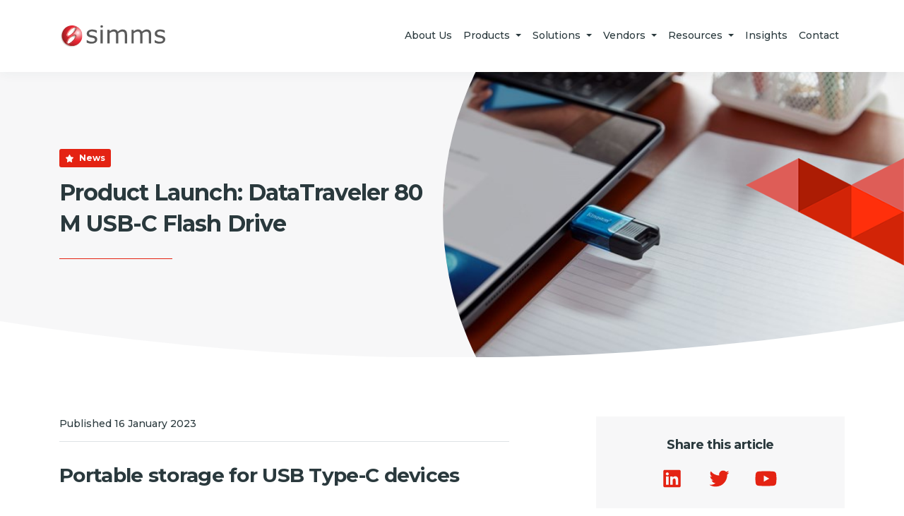

--- FILE ---
content_type: text/html; charset=utf-8
request_url: https://www.simms.co.uk/news/product-launch-datatraveler-80-m-usb-c-flash-drive/
body_size: 16923
content:
<!DOCTYPE html>
<html lang="en-GB">
<head>
	<meta charset="utf-8">
	<meta http-equiv="X-UA-Compatible" content="IE=edge">
	<meta name="viewport" content="width=device-width, initial-scale=1, shrink-to-fit=no">
	<title>DataTraveler&#174; 80 M USB-C&#174; Flash Drive storage on-the-go</title>
	<link rel="preconnect" href="https://fonts.gstatic.com">
	<!-- Icons-->
	<script src="/Scripts/front-end/fontawesome/all.min.js" async></script>
	<!-- Webfonts -->
	<link href="https://fonts.googleapis.com/css2?family=Montserrat:wght@400;500;700&display=swap" rel="stylesheet">
	<!-- Custom JS -->
	<script src="/Scripts/front-end/global.js"></script>
	<link rel="stylesheet" href="/Content/Global.css">
	<!-- Bootstrap -->
	<script src="/Scripts/front-end/bootstrap.bundle.min.js" defer></script>
	<meta name="description" content="Kingston DataTraveler&#174; 80 M. High-performance USB that is designed to work with USB Type-C laptops, desktops, smartphones and tablets without needing an adapter">
	<meta name="robots" content="index,follow">
	<link rel="canonical" href="https://www.simms.co.uk/news/product-launch-datatraveler-80-m-usb-c-flash-drive/">
	<!-- Open graph -->
	<meta property='og:title' content="DataTraveler&#174; 80 M USB-C&#174; Flash Drive storage on-the-go" />
	<meta property='og:description' content="Kingston DataTraveler&#174; 80 M. High-performance USB that is designed to work with USB Type-C laptops, desktops, smartphones and tablets without needing an adapter" />
	<meta property='og:image' content="https://www.simms.co.uk/news/product-launch-datatraveler-80-m-usb-c-flash-drive/Uploads/Posts/173/4ccc6212-d9e2-4ef3-8a50-ea01b3b7395e_330w.jpg" />
	<meta property='og:url' content="https://www.simms.co.uk/news/product-launch-datatraveler-80-m-usb-c-flash-drive/" />
	<meta name="ahrefs-site-verification" content="9e1ee698e173d21404a86b29e47ec00dee131ae25dae9bcd665395a485df6ed9">
</head>

<body>

	<!-- Skiplink-->
	<a href="#main-content" class="btn  btn-light   btn-block  rounded-0  p-2  visually-hidden-focusable  text-start">Skip to main content</a>

	<header class="fixed-top  bg-white" role="banner">
		<nav class="navbar  navbar-expand-lg  navbar-light  shadow-sm">
			<div class="container">
				<a class="navbar-brand" href="/">
					<img src="/Images/Global/simms-logo_200w.svg" width="150" height="37" alt="Simms" />
				</a>
				<button class="btn  btn-primary  d-lg-none  px-3" type="button" data-bs-toggle="collapse" data-bs-target="#navbarSupportedContent" aria-controls="navbarSupportedContent" aria-expanded="false" aria-label="Toggle navigation">
					Menu
				</button>
				<div class="collapse  navbar-collapse" id="navbarSupportedContent">
					<ul class="navbar-nav  ms-auto  mb-3  mb-lg-0">
						<li class="nav-item">
							<a class="nav-link" href="/about/">About Us</a>
						</li>
						<li class="nav-item  dropdown">
							<a class="nav-link  dropdown-toggle" href="#" id="navbarDropdown" role="button" data-bs-toggle="dropdown" aria-expanded="false">
								Products
							</a>
                            <ul class="dropdown-menu" aria-labelledby="navbarDropdown">
                                <li><a class="dropdown-item" href="/dram/">DRAM Memory</a></li>
                                <li><a class="dropdown-item" href="/solid-state-drives/">Solid State Drives</a></li>
                                <li><a class="dropdown-item" href="/consumer-and-industrial-memory-cards/">Memory Cards</a></li>
                                <li><a class="dropdown-item" href="/usb-flash-drives/">USB Flash Drives</a></li>
                                <li><a class="dropdown-item" href="/embedded-storage/">Embedded Storage</a></li>
                                <li><a class="dropdown-item" href="/embedded-peripherals/">Embedded Peripherals</a></li>
                                <li><a class="dropdown-item" href="/dram-components/">DRAM Components</a></li>
                            </ul>
						</li>
						<li class="nav-item  dropdown">
							<a class="nav-link  dropdown-toggle" href="#" id="navbarDropdown2" role="button" data-bs-toggle="dropdown" aria-expanded="false">
								Solutions
							</a>
                            <ul class="dropdown-menu" aria-labelledby="navbarDropdown2">
                                <li><a class="dropdown-item" href="/solutions/data-centres/">Datacentre &amp; Server</a></li>
                                <li><a class="dropdown-item" href="/solutions/embedded-solutions/">Industrial & Embedded</a></li>
                                <li><a class="dropdown-item" href="/solutions/edge-vision/">Edge & Vision</a></li>
                                <li><a class="dropdown-item" href="/solutions/workplace-memory-and-storage/">Workplace</a></li>
                                <li><a class="dropdown-item" href="/solutions/gaming/">Gaming</a></li>
                                <li><a class="dropdown-item" href="/solutions/consumer/">Consumer</a></li>
                            </ul>
						</li>
						<li class="nav-item  dropdown">
							<a class="nav-link  dropdown-toggle" href="#" id="navbarDropdown3" role="button" data-bs-toggle="dropdown" aria-expanded="false">
								Vendors
							</a>
                            <ul class="dropdown-menu" aria-labelledby="navbarDropdown3">
                                <li><a class="dropdown-item" href="/vendors/realsense/">Realsense</a></li>
                                <li><a class="dropdown-item" href="/vendors/micron-technology/">Micron Technology</a></li>
                                <li><a class="dropdown-item" href="/vendors/kingston-technology/">Kingston Technology</a></li>
                                <li><a class="dropdown-item" href="/vendors/innodisk/">Innodisk</a></li>
                                <li><a class="dropdown-item" href="/vendors/atp-electronics/">ATP Electronics</a></li>
                                <li><a class="dropdown-item" href="/vendors/apricorn/">Apricorn</a></li>
                                <li><a class="dropdown-item" href="/vendors/solidigm/">Solidigm</a></li>
                                <li><a class="dropdown-item" href="/vendors/intelligent-memory/">Intelligent Memory</a></li>
                                <li><a class="dropdown-item" href="/vendors/corsair/">Corsair</a></li>
                                <li><a class="dropdown-item" href="/vendors/exascend/">Exascend</a></li>
                            </ul>
						</li>
						<li class="nav-item  dropdown">
							<a class="nav-link  dropdown-toggle" href="#" id="navbarDropdown4" role="button" data-bs-toggle="dropdown" aria-expanded="false">
								Resources
							</a>
							<ul class="dropdown-menu" aria-labelledby="navbarDropdown4">
								<li><a class="dropdown-item" href="/simms-foresight/">Market Intelligence</a></li>
								<li><a class="dropdown-item" href="/memory-configurators/">Memory Configurators</a></li>
								<li><a class="dropdown-item" href="/vendor-resources/">Vendor Resources</a></li>
							</ul>
						</li>
						<li class="nav-item">
							<a class="nav-link" href="/insights/">Insights</a>
						</li>
						<li class="nav-item">
							<a class="nav-link" href="/contact/">Contact</a>
						</li>
					</ul>
				</div>
			</div>
		</nav>
	</header>

	


<main id="main-content" role="main">

	<article role="article">
		<header class="bg-light  hero">
			<div class="container">
				<div class="row">
					<div class="col-12  col-md-8  col-lg-6">
						<div class="ratio  ratio-4x3">
							<div class="ratio-center">
									<p><span class="badge  bg-primary  text-white"><i class="fas  fa-sm  fa-fw  fa-star  me-2"></i>News</span></p>
								<h1 class="display-1">Product Launch: DataTraveler 80 M USB-C Flash Drive</h1>
							</div>
						</div>
					</div>
				</div>
			</div>
			<div class="hero__main-image-container">
					<img class="hero__main-image  animate  animate__circle-grow" srcset="/Uploads/Posts/173/4ccc6212-d9e2-4ef3-8a50-ea01b3b7395e_165w.jpg 165w, /Uploads/Posts/173/4ccc6212-d9e2-4ef3-8a50-ea01b3b7395e_330w.jpg 330w, /Uploads/Posts/173/4ccc6212-d9e2-4ef3-8a50-ea01b3b7395e_495w.jpg 495w, /Uploads/Posts/173/4ccc6212-d9e2-4ef3-8a50-ea01b3b7395e_660w.jpg 660w, /Uploads/Posts/173/4ccc6212-d9e2-4ef3-8a50-ea01b3b7395e_990w.jpg 990w, /Uploads/Posts/173/4ccc6212-d9e2-4ef3-8a50-ea01b3b7395e_1320w.jpg 1320w" sizes="(max-width: 575px) 100vw, 50vw" src="/Uploads/Posts/173/4ccc6212-d9e2-4ef3-8a50-ea01b3b7395e_330w.jpg" width="330" alt="Kingston DT 80 M - Type-C USB Consumer flash drive" />
			</div>
			<svg class="hero__base-curve" xmlns="http://www.w3.org/2000/svg" viewBox="0 0 1500 62" focusable="false">
				<path d="M1500 0v62H0V0c248.7 40.1 497.4 60.3 746.1 60.5h4C1000 60.5 1250 40.3 1500 0z" fill="#fff" />
			</svg>
		</header>

		<div class="py-6">
			<div class="container">
				<div class="row  my-5">
					<section class="col-12  col-lg-7  mb-5">
							<p class="border-bottom  pb-3">Published 16 January 2023</p>
						<div class="wysiwyg">
							<h2>Portable storage for USB Type-C devices</h2><h3>USB Type-C storage on-the-go</h3><p>Kingston DataTraveler® 80 M is a high-performance flash drive that is designed to work with USB Type-C* laptops, desktops, smartphones and tablets without the need for an adapter. With extremely fast read speeds of up to 200MB/s**, the DataTraveler® 80 M allows for quick and convenient storage and file transfers. The compact, moving cap design features a key ring loop making it ideal for on-the-go storage. Available in capacities from 64GB–256GB and backed by a limited 5-year warranty.</p><p><strong>Key Features</strong></p><p>• Designed for use with USB Type-C* devices<br>• Up to 200MB/s read**<br>• Capacities up to 256GB<br>• Convenient moving cap design</p><figure class="table"><table><thead><tr><th>part number</th><th>description</th></tr></thead><tbody><tr><td>DT80M/64GB</td><td>64GB DataTraveler 80 M 200MB/s USB-C 3.2 Gen1</td></tr><tr><td>DT80M/128GB</td><td>128GB DataTraveler 80 M 200MB/s USB-C 3.2 Gen1</td></tr><tr><td>DT80M/256GB</td><td>256GB DataTraveler 80 M 200MB/s USB-C 3.2 Gen1</td></tr></tbody></table></figure><p><strong>Learn more about the </strong><a href="https://app-eu.clickdimensions.com/blob/simmscouk-a6uoy/files/kingstondt80musb-cdatasheet.pdf"><strong>Kingston DT80 M</strong></a><strong> and speak to our experts to discuss your requirements.</strong></p><p>&nbsp;</p><p>* USB Type-C® and USB-C® are registered trademarks of USB Implementers Forum</p><p>** Speed may vary due to host hardware, software and usage.</p>
						</div>


					</section>

					<aside class="col-12  col-lg-4  offset-lg-1  mb-3">
						<div class="bg-light  p-2  p-xl-3  text-center  sticky-top" style="top: calc(100px + 2rem);">
							<h2 class="h3">Share this article</h2>
							<nav class="nav  flex-row  justify-content-center">
								<a class="nav-link" href="https://www.linkedin.com/sharing/share-offsite/?url=https://www.simms.co.uk/news/product-launch-datatraveler-80-m-usb-c-flash-drive/&title=Product Launch: DataTraveler 80 M USB-C Flash Drive" target="_blank" rel="noopener">
									<i class="fab  fa-fw  fa-2x  fa-linkedin  me-1"></i>
								</a>
								<a class="nav-link" href="https://twitter.com/intent/tweet?url=https%3A%2F%2Fwww.simms.co.uk%2Fnews%2Fproduct-launch-datatraveler-80-m-usb-c-flash-drive%2F&title=Product Launch: DataTraveler 80 M USB-C Flash Drive" target="_blank" rel="noopener">
									<i class="fab  fa-fw  fa-2x  fa-twitter  me-1"></i>
								</a>
								<a class="nav-link" href="https://youtube.com/user/SimmsInternational" target="_blank" rel="noopener">
									<i class="fab  fa-fw  fa-2x  fa-youtube  me-1"></i>
								</a>
							</nav>
							<a class="btn  btn-primary  my-3  px-5" href="/insights/news/">Back to Insights</a>
							<h2 class="h3">Speak to an expert</h2>
							<div class="d-flex  flex-wrap  justify-content-center  my-3">
								<a class="btn  btn-secondary  m-1  js-analytics-click" href="tel:+44-01622-852-800"><i class="fas  fa-mobile-alt  text-primary  me-2"></i>Call</a> <a class="btn  btn-secondary  m-1  js-analytics-click" href="/contact/"><i class="fas  fa-envelope  me-2  text-primary"></i>Message</a> <button class="btn  btn-secondary  m-1  js-analytics-click  js-start-chat"><i class="fas  fa-comment-dots  me-2  text-primary"></i>Online Chat</button>
							</div>
						</div>
					</aside>
				</div>
			</div>
		</div>
	</article>
</main>

<!-- Tech Talk Feed -->






	<footer class="" role="contentinfo">

		<div class="container  py-6">
			<div class="row">
				<div class="col-6">
					<div class="navbar-brand">
						<img src="/Images/Global/simms-logo_200w.svg" width="150" alt="Simms" />
					</div>
				</div>
				<div class="col-6  d-flex  align-items-center  justify-content-end">
					<a class="mx-2" href="https://www.linkedin.com/company/simms-international-plc" target="_blank" rel="noopener">
						<i class="fab  fa-lg  fa-linkedin"></i>
					</a>
					<a class="mx-2" href="https://twitter.com/Simms_Int" target="_blank" rel="noopener">
						<i class="fab  fa-lg  fa-twitter"></i>
					</a>
					<a class="mx-2" href="https://youtube.com/user/SimmsInternational" target="_blank" rel="noopener">
						<i class="fab  fa-lg  fa-youtube"></i>
					</a>
				</div>
				<div class="col-12  ms-n2  mt-6">
                    <ul class="nav  flex-row  small">
                        <li class="nav-item">
                            <a class="nav-link  text-dark  fw-normal" href="/">Home</a>
                        </li>
                        <li class="nav-item">
                            <a class="nav-link  text-dark  fw-normal" href="/about/">About Simms</a>
                        </li>
                        <li class="nav-item">
                            <a class="nav-link  text-dark  fw-normal" href="/contact/">Contact Us</a>
                        </li>
                        <li class="nav-item">
                            <a class="nav-link  text-dark  fw-normal" href="/privacy-policy/">Privacy</a>
                        </li>
                        <li class="nav-item">
                            <a class="nav-link  text-dark  fw-normal" href="/cookie-policy/">Cookies</a>
                        </li>
                        <li class="nav-item">
                            <a class="nav-link  text-dark  fw-normal" href="/disclaimer/">Disclaimer</a>
                        </li>
                        <li class="nav-item">
                            <a class="nav-link  text-dark  fw-normal" href="/slavery-and-trafficking/">Slavery & Trafficking</a>
                        </li>
                        <li class="nav-item">
                            <a class="nav-link  text-dark  fw-normal" href="/corporate-social-responsibility/">Corporate Social Responsibility</a>
                        </li>
                        <li class="nav-item">
                            <a class="nav-link  text-dark  fw-normal" href="/terms-and-conditions/">Terms & Conditions</a>
                        </li>
                        <li class="nav-item">
                            <a class="nav-link  text-dark  fw-normal" href="/sustainability/">Sustainability</a>
                        </li>
                    </ul>
				</div>
			</div>
		</div>

		<div class="bg-light  pt-5  pb-7">
			<div class="container">
				<div class="row">
					<div class="col-12  col-sm-6  text-center  text-sm-start">
						<p class="small">&copy; 2026 Simms International plc</p>
					</div>
					<div class="col-12  col-sm-6  text-center  text-sm-end">
						<p class="small"><a class="text-dark  fw-normal" href="https://bluehousedesign.co.uk/services/web-design-and-development/" target="_blank">Bespoke Websites</a> by <a class="text-dark  fw-normal" href="https://bluehousedesign.co.uk">Blue House Design</a></p>
					</div>
				</div>
			</div>
		</div>
	</footer>

	<!-- Google Tag Manager -->
	<script>
		(function (w, d, s, l, i) {
			w[l] = w[l] || []; w[l].push({
				'gtm.start':
					new Date().getTime(), event: 'gtm.js'
			}); var f = d.getElementsByTagName(s)[0],
				j = d.createElement(s), dl = l != 'dataLayer' ? '&l=' + l : ''; j.async = true; j.src =
					'https://www.googletagmanager.com/gtm.js?id=' + i + dl; f.parentNode.insertBefore(j, f);
		})(window, document, 'script', 'dataLayer', 'GTM-NNV47ZN');

		// Open chat from link on page
		document.addEventListener("DOMContentLoaded", function () {
			var chats = document.querySelectorAll(".js-start-chat");
			chats.forEach(el => {
				el.addEventListener("click", function () {
					Tawk_API.toggle();
				});
			});
		});
	</script>
</body>

</html>





--- FILE ---
content_type: text/css
request_url: https://www.simms.co.uk/Content/Global.css
body_size: 220440
content:
@charset "UTF-8";
/*!
 * Bootstrap v5.0.0-beta2 (https://getbootstrap.com/)
 * Copyright 2011-2021 The Bootstrap Authors
 * Copyright 2011-2021 Twitter, Inc.
 * Licensed under MIT (https://github.com/twbs/bootstrap/blob/main/LICENSE)
 */:root{--bs-blue:#0d6efd;--bs-indigo:#6610f2;--bs-purple:#6f42c1;--bs-pink:#d63384;--bs-red:#E42313;--bs-orange:#fd7e14;--bs-yellow:#E0B043;--bs-green:#198754;--bs-teal:#20c997;--bs-cyan:#0dcaf0;--bs-white:#ffffff;--bs-gray:#D7D7D8;--bs-gray-dark:#343a40;--bs-primary:#E42313;--bs-secondary:#ffffff;--bs-success:#198754;--bs-info:#0dcaf0;--bs-warning:#E0B043;--bs-danger:#E42313;--bs-light:#F7F7F8;--bs-dark:#2A393D;--bs-font-sans-serif:"Montserrat",Verdana,Arial,sans-serif;--bs-font-monospace:SFMono-Regular,Menlo,Monaco,Consolas,"Liberation Mono","Courier New",monospace;--bs-gradient:linear-gradient(180deg,rgba(255,255,255,0.15),rgba(255,255,255,0))}*,:after,:before{-webkit-box-sizing:border-box;box-sizing:border-box}@media (prefers-reduced-motion:no-preference){:root{scroll-behavior:smooth}}body{margin:0;font-family:"Montserrat",Verdana,Arial,sans-serif;font-size:0.875rem;font-weight:500;line-height:1.5;color:#2A393D;background-color:#ffffff;-webkit-text-size-adjust:100%;-webkit-tap-highlight-color:rgba(42,57,61,0)}[tabindex="-1"]:focus:not(:focus-visible){outline:0!important}hr{margin:0.875rem 0;color:inherit;background-color:currentColor;border:0;opacity:0.25}hr:not([size]){height:1px}.h1,.h2,.h3,.h4,.h5,.h6,h1,h2,h3,h4,h5,h6{margin-top:0;margin-bottom:0.25rem;font-family:"Montserrat",Verdana,Arial,sans-serif;font-weight:700;line-height:1.4}.h1,h1{font-size:calc(1.32499875rem + 0.899985vw)}@media (min-width:1200px){.h1,h1{font-size:1.9999875rem}}.h2,h2{font-size:calc(1.2749925rem + 0.29991vw)}@media (min-width:1200px){.h2,h2{font-size:1.499925rem}}.h3,h3{font-size:1.1249875rem}.h4,h4{font-size:0.99995rem}.h5,h5{font-size:0.875rem}.h6,h6{font-size:0.875rem}p{margin-top:0;margin-bottom:0.875rem}abbr[data-bs-original-title],abbr[title]{text-decoration:underline;-webkit-text-decoration:underline dotted;text-decoration:underline dotted;cursor:help;-webkit-text-decoration-skip-ink:none;text-decoration-skip-ink:none}address{margin-bottom:1rem;font-style:normal;line-height:inherit}ol,ul{padding-left:2rem}dl,ol,ul{margin-top:0;margin-bottom:1rem}ol ol,ol ul,ul ol,ul ul{margin-bottom:0}dt{font-weight:700}dd{margin-bottom:0.5rem;margin-left:0}blockquote{margin:0 0 1rem}b,strong{font-weight:bolder}.small,small{font-size:0.875em}.mark,mark{padding:0.2em;background-color:#fcf8e3}sub,sup{position:relative;font-size:0.75em;line-height:0;vertical-align:baseline}sub{bottom:-0.25em}sup{top:-0.5em}a{color:#E42313;text-decoration:underline}a:hover{color:#b61c0f}a:not([href]):not([class]),a:not([href]):not([class]):hover{color:inherit;text-decoration:none}code,kbd,pre,samp{font-family:var(--bs-font-monospace);font-size:1em;direction:ltr;unicode-bidi:bidi-override}pre{display:block;margin-top:0;margin-bottom:1rem;overflow:auto;font-size:0.875em}pre code{font-size:inherit;color:inherit;word-break:normal}code{font-size:0.875em;color:#d63384;word-wrap:break-word}a>code{color:inherit}kbd{padding:0.2rem 0.4rem;font-size:0.875em;color:#ffffff;background-color:#2A393D;border-radius:0.2rem}kbd kbd{padding:0;font-size:1em;font-weight:700}figure{margin:0 0 1rem}img,svg{vertical-align:middle}table{caption-side:bottom;border-collapse:collapse}caption{padding-top:0.5rem;padding-bottom:0.5rem;color:#6c767f;text-align:left}th{text-align:inherit;text-align:-webkit-match-parent}tbody,td,tfoot,th,thead,tr{border-color:inherit;border-style:solid;border-width:0}label{display:inline-block}button{border-radius:0}button:focus:not(:focus-visible){outline:0}button,input,optgroup,select,textarea{margin:0;font-family:inherit;font-size:inherit;line-height:inherit}button,select{text-transform:none}[role=button]{cursor:pointer}select{word-wrap:normal}[list]::-webkit-calendar-picker-indicator{display:none}[type=button],[type=reset],[type=submit],button{-webkit-appearance:button}[type=button]:not(:disabled),[type=reset]:not(:disabled),[type=submit]:not(:disabled),button:not(:disabled){cursor:pointer}::-moz-focus-inner{padding:0;border-style:none}textarea{resize:vertical}fieldset{min-width:0;padding:0;margin:0;border:0}legend{float:left;width:100%;padding:0;margin-bottom:0.5rem;font-size:calc(1.275rem + 0.3vw);line-height:inherit}@media (min-width:1200px){legend{font-size:1.5rem}}legend+*{clear:left}::-webkit-datetime-edit-day-field,::-webkit-datetime-edit-fields-wrapper,::-webkit-datetime-edit-hour-field,::-webkit-datetime-edit-minute,::-webkit-datetime-edit-month-field,::-webkit-datetime-edit-text,::-webkit-datetime-edit-year-field{padding:0}::-webkit-inner-spin-button{height:auto}[type=search]{outline-offset:-2px;-webkit-appearance:textfield}::-webkit-search-decoration{-webkit-appearance:none}::-webkit-color-swatch-wrapper{padding:0}::-webkit-file-upload-button{font:inherit}::file-selector-button{font:inherit}::-webkit-file-upload-button{font:inherit;-webkit-appearance:button}output{display:inline-block}iframe{border:0}summary{display:list-item;cursor:pointer}progress{vertical-align:baseline}[hidden]{display:none!important}.lead{font-size:0.99995rem;font-weight:500}.display-1{font-size:calc(1.3rem + 0.6vw);font-weight:700;line-height:1.4}@media (min-width:1200px){.display-1{font-size:1.75rem}}.display-2{font-size:calc(1.32499875rem + 0.899985vw);font-weight:700;line-height:1.4}@media (min-width:1200px){.display-2{font-size:1.9999875rem}}.display-3{font-size:calc(1.3291375rem + 0.94965vw);font-weight:700;line-height:1.4}@media (min-width:1200px){.display-3{font-size:2.041375rem}}.display-4{font-size:calc(1.3rem + 0.6vw);font-weight:700;line-height:1.4}@media (min-width:1200px){.display-4{font-size:1.75rem}}.display-5{font-size:0.875rem;font-weight:700;line-height:1.4}.display-6{font-size:0.875rem;font-weight:700;line-height:1.4}.list-unstyled{padding-left:0;list-style:none}.list-inline{padding-left:0;list-style:none}.list-inline-item{display:inline-block}.list-inline-item:not(:last-child){margin-right:0.5rem}.initialism{font-size:0.875em;text-transform:uppercase}.blockquote{margin-bottom:0.875rem;font-size:0.99995rem}.blockquote>:last-child{margin-bottom:0}.blockquote-footer{margin-top:-0.875rem;margin-bottom:0.875rem;font-size:0.875rem;color:inherit}.img-fluid{max-width:100%;height:auto}.img-thumbnail{padding:0.25rem;background-color:#ffffff;border:1px solid #dee2e6;border-radius:0.1875rem;max-width:100%;height:auto}.figure{display:inline-block}.figure-img{margin-bottom:0.4375rem;line-height:1}.figure-caption{font-size:0.875em;color:#D7D7D8}.container,.container-fluid,.container-lg,.container-md,.container-sm,.container-xl,.container-xxl{width:100%;padding-right:var(--bs-gutter-x,0.875rem);padding-left:var(--bs-gutter-x,0.875rem);margin-right:auto;margin-left:auto}@media (min-width:576px){.container,.container-sm{max-width:540px}}@media (min-width:768px){.container,.container-md,.container-sm{max-width:720px}}@media (min-width:992px){.container,.container-lg,.container-md,.container-sm{max-width:960px}}@media (min-width:1200px){.container,.container-lg,.container-md,.container-sm,.container-xl{max-width:1140px}}@media (min-width:1400px){.container,.container-lg,.container-md,.container-sm,.container-xl,.container-xxl{max-width:1320px}}.row{--bs-gutter-x:1.75rem;--bs-gutter-y:0;display:-webkit-box;display:-ms-flexbox;display:flex;-ms-flex-wrap:wrap;flex-wrap:wrap;margin-top:calc(var(--bs-gutter-y) * -1);margin-right:calc(var(--bs-gutter-x) / -2);margin-left:calc(var(--bs-gutter-x) / -2)}.row>*{-ms-flex-negative:0;flex-shrink:0;width:100%;max-width:100%;padding-right:calc(var(--bs-gutter-x) / 2);padding-left:calc(var(--bs-gutter-x) / 2);margin-top:var(--bs-gutter-y)}.col{-webkit-box-flex:1;-ms-flex:1 0 0%;flex:1 0 0%}.row-cols-auto>*{-webkit-box-flex:0;-ms-flex:0 0 auto;flex:0 0 auto;width:auto}.row-cols-1>*{-webkit-box-flex:0;-ms-flex:0 0 auto;flex:0 0 auto;width:100%}.row-cols-2>*{-webkit-box-flex:0;-ms-flex:0 0 auto;flex:0 0 auto;width:50%}.row-cols-3>*{-webkit-box-flex:0;-ms-flex:0 0 auto;flex:0 0 auto;width:33.3333333333%}.row-cols-4>*{-webkit-box-flex:0;-ms-flex:0 0 auto;flex:0 0 auto;width:25%}.row-cols-5>*{-webkit-box-flex:0;-ms-flex:0 0 auto;flex:0 0 auto;width:20%}.row-cols-6>*{-webkit-box-flex:0;-ms-flex:0 0 auto;flex:0 0 auto;width:16.6666666667%}.col-auto{-webkit-box-flex:0;-ms-flex:0 0 auto;flex:0 0 auto;width:auto}.col-1{-webkit-box-flex:0;-ms-flex:0 0 auto;flex:0 0 auto;width:8.3333333333%}.col-2{-webkit-box-flex:0;-ms-flex:0 0 auto;flex:0 0 auto;width:16.6666666667%}.col-3{-webkit-box-flex:0;-ms-flex:0 0 auto;flex:0 0 auto;width:25%}.col-4{-webkit-box-flex:0;-ms-flex:0 0 auto;flex:0 0 auto;width:33.3333333333%}.col-5{-webkit-box-flex:0;-ms-flex:0 0 auto;flex:0 0 auto;width:41.6666666667%}.col-6{-webkit-box-flex:0;-ms-flex:0 0 auto;flex:0 0 auto;width:50%}.col-7{-webkit-box-flex:0;-ms-flex:0 0 auto;flex:0 0 auto;width:58.3333333333%}.col-8{-webkit-box-flex:0;-ms-flex:0 0 auto;flex:0 0 auto;width:66.6666666667%}.col-9{-webkit-box-flex:0;-ms-flex:0 0 auto;flex:0 0 auto;width:75%}.col-10{-webkit-box-flex:0;-ms-flex:0 0 auto;flex:0 0 auto;width:83.3333333333%}.col-11{-webkit-box-flex:0;-ms-flex:0 0 auto;flex:0 0 auto;width:91.6666666667%}.col-12{-webkit-box-flex:0;-ms-flex:0 0 auto;flex:0 0 auto;width:100%}.offset-1{margin-left:8.3333333333%}.offset-2{margin-left:16.6666666667%}.offset-3{margin-left:25%}.offset-4{margin-left:33.3333333333%}.offset-5{margin-left:41.6666666667%}.offset-6{margin-left:50%}.offset-7{margin-left:58.3333333333%}.offset-8{margin-left:66.6666666667%}.offset-9{margin-left:75%}.offset-10{margin-left:83.3333333333%}.offset-11{margin-left:91.6666666667%}.g-0,.gx-0{--bs-gutter-x:0}.g-0,.gy-0{--bs-gutter-y:0}.g-1,.gx-1{--bs-gutter-x:0.21875rem}.g-1,.gy-1{--bs-gutter-y:0.21875rem}.g-2,.gx-2{--bs-gutter-x:0.4375rem}.g-2,.gy-2{--bs-gutter-y:0.4375rem}.g-3,.gx-3{--bs-gutter-x:0.875rem}.g-3,.gy-3{--bs-gutter-y:0.875rem}.g-4,.gx-4{--bs-gutter-x:1.3125rem}.g-4,.gy-4{--bs-gutter-y:1.3125rem}.g-5,.gx-5{--bs-gutter-x:1.75rem}.g-5,.gy-5{--bs-gutter-y:1.75rem}.g-6,.gx-6{--bs-gutter-x:3.5rem}.g-6,.gy-6{--bs-gutter-y:3.5rem}.g-7,.gx-7{--bs-gutter-x:5.25rem}.g-7,.gy-7{--bs-gutter-y:5.25rem}@media (min-width:576px){.col-sm{-webkit-box-flex:1;-ms-flex:1 0 0%;flex:1 0 0%}.row-cols-sm-auto>*{-webkit-box-flex:0;-ms-flex:0 0 auto;flex:0 0 auto;width:auto}.row-cols-sm-1>*{-webkit-box-flex:0;-ms-flex:0 0 auto;flex:0 0 auto;width:100%}.row-cols-sm-2>*{-webkit-box-flex:0;-ms-flex:0 0 auto;flex:0 0 auto;width:50%}.row-cols-sm-3>*{-webkit-box-flex:0;-ms-flex:0 0 auto;flex:0 0 auto;width:33.3333333333%}.row-cols-sm-4>*{-webkit-box-flex:0;-ms-flex:0 0 auto;flex:0 0 auto;width:25%}.row-cols-sm-5>*{-webkit-box-flex:0;-ms-flex:0 0 auto;flex:0 0 auto;width:20%}.row-cols-sm-6>*{-webkit-box-flex:0;-ms-flex:0 0 auto;flex:0 0 auto;width:16.6666666667%}.col-sm-auto{-webkit-box-flex:0;-ms-flex:0 0 auto;flex:0 0 auto;width:auto}.col-sm-1{-webkit-box-flex:0;-ms-flex:0 0 auto;flex:0 0 auto;width:8.3333333333%}.col-sm-2{-webkit-box-flex:0;-ms-flex:0 0 auto;flex:0 0 auto;width:16.6666666667%}.col-sm-3{-webkit-box-flex:0;-ms-flex:0 0 auto;flex:0 0 auto;width:25%}.col-sm-4{-webkit-box-flex:0;-ms-flex:0 0 auto;flex:0 0 auto;width:33.3333333333%}.col-sm-5{-webkit-box-flex:0;-ms-flex:0 0 auto;flex:0 0 auto;width:41.6666666667%}.col-sm-6{-webkit-box-flex:0;-ms-flex:0 0 auto;flex:0 0 auto;width:50%}.col-sm-7{-webkit-box-flex:0;-ms-flex:0 0 auto;flex:0 0 auto;width:58.3333333333%}.col-sm-8{-webkit-box-flex:0;-ms-flex:0 0 auto;flex:0 0 auto;width:66.6666666667%}.col-sm-9{-webkit-box-flex:0;-ms-flex:0 0 auto;flex:0 0 auto;width:75%}.col-sm-10{-webkit-box-flex:0;-ms-flex:0 0 auto;flex:0 0 auto;width:83.3333333333%}.col-sm-11{-webkit-box-flex:0;-ms-flex:0 0 auto;flex:0 0 auto;width:91.6666666667%}.col-sm-12{-webkit-box-flex:0;-ms-flex:0 0 auto;flex:0 0 auto;width:100%}.offset-sm-0{margin-left:0}.offset-sm-1{margin-left:8.3333333333%}.offset-sm-2{margin-left:16.6666666667%}.offset-sm-3{margin-left:25%}.offset-sm-4{margin-left:33.3333333333%}.offset-sm-5{margin-left:41.6666666667%}.offset-sm-6{margin-left:50%}.offset-sm-7{margin-left:58.3333333333%}.offset-sm-8{margin-left:66.6666666667%}.offset-sm-9{margin-left:75%}.offset-sm-10{margin-left:83.3333333333%}.offset-sm-11{margin-left:91.6666666667%}.g-sm-0,.gx-sm-0{--bs-gutter-x:0}.g-sm-0,.gy-sm-0{--bs-gutter-y:0}.g-sm-1,.gx-sm-1{--bs-gutter-x:0.21875rem}.g-sm-1,.gy-sm-1{--bs-gutter-y:0.21875rem}.g-sm-2,.gx-sm-2{--bs-gutter-x:0.4375rem}.g-sm-2,.gy-sm-2{--bs-gutter-y:0.4375rem}.g-sm-3,.gx-sm-3{--bs-gutter-x:0.875rem}.g-sm-3,.gy-sm-3{--bs-gutter-y:0.875rem}.g-sm-4,.gx-sm-4{--bs-gutter-x:1.3125rem}.g-sm-4,.gy-sm-4{--bs-gutter-y:1.3125rem}.g-sm-5,.gx-sm-5{--bs-gutter-x:1.75rem}.g-sm-5,.gy-sm-5{--bs-gutter-y:1.75rem}.g-sm-6,.gx-sm-6{--bs-gutter-x:3.5rem}.g-sm-6,.gy-sm-6{--bs-gutter-y:3.5rem}.g-sm-7,.gx-sm-7{--bs-gutter-x:5.25rem}.g-sm-7,.gy-sm-7{--bs-gutter-y:5.25rem}}@media (min-width:768px){.col-md{-webkit-box-flex:1;-ms-flex:1 0 0%;flex:1 0 0%}.row-cols-md-auto>*{-webkit-box-flex:0;-ms-flex:0 0 auto;flex:0 0 auto;width:auto}.row-cols-md-1>*{-webkit-box-flex:0;-ms-flex:0 0 auto;flex:0 0 auto;width:100%}.row-cols-md-2>*{-webkit-box-flex:0;-ms-flex:0 0 auto;flex:0 0 auto;width:50%}.row-cols-md-3>*{-webkit-box-flex:0;-ms-flex:0 0 auto;flex:0 0 auto;width:33.3333333333%}.row-cols-md-4>*{-webkit-box-flex:0;-ms-flex:0 0 auto;flex:0 0 auto;width:25%}.row-cols-md-5>*{-webkit-box-flex:0;-ms-flex:0 0 auto;flex:0 0 auto;width:20%}.row-cols-md-6>*{-webkit-box-flex:0;-ms-flex:0 0 auto;flex:0 0 auto;width:16.6666666667%}.col-md-auto{-webkit-box-flex:0;-ms-flex:0 0 auto;flex:0 0 auto;width:auto}.col-md-1{-webkit-box-flex:0;-ms-flex:0 0 auto;flex:0 0 auto;width:8.3333333333%}.col-md-2{-webkit-box-flex:0;-ms-flex:0 0 auto;flex:0 0 auto;width:16.6666666667%}.col-md-3{-webkit-box-flex:0;-ms-flex:0 0 auto;flex:0 0 auto;width:25%}.col-md-4{-webkit-box-flex:0;-ms-flex:0 0 auto;flex:0 0 auto;width:33.3333333333%}.col-md-5{-webkit-box-flex:0;-ms-flex:0 0 auto;flex:0 0 auto;width:41.6666666667%}.col-md-6{-webkit-box-flex:0;-ms-flex:0 0 auto;flex:0 0 auto;width:50%}.col-md-7{-webkit-box-flex:0;-ms-flex:0 0 auto;flex:0 0 auto;width:58.3333333333%}.col-md-8{-webkit-box-flex:0;-ms-flex:0 0 auto;flex:0 0 auto;width:66.6666666667%}.col-md-9{-webkit-box-flex:0;-ms-flex:0 0 auto;flex:0 0 auto;width:75%}.col-md-10{-webkit-box-flex:0;-ms-flex:0 0 auto;flex:0 0 auto;width:83.3333333333%}.col-md-11{-webkit-box-flex:0;-ms-flex:0 0 auto;flex:0 0 auto;width:91.6666666667%}.col-md-12{-webkit-box-flex:0;-ms-flex:0 0 auto;flex:0 0 auto;width:100%}.offset-md-0{margin-left:0}.offset-md-1{margin-left:8.3333333333%}.offset-md-2{margin-left:16.6666666667%}.offset-md-3{margin-left:25%}.offset-md-4{margin-left:33.3333333333%}.offset-md-5{margin-left:41.6666666667%}.offset-md-6{margin-left:50%}.offset-md-7{margin-left:58.3333333333%}.offset-md-8{margin-left:66.6666666667%}.offset-md-9{margin-left:75%}.offset-md-10{margin-left:83.3333333333%}.offset-md-11{margin-left:91.6666666667%}.g-md-0,.gx-md-0{--bs-gutter-x:0}.g-md-0,.gy-md-0{--bs-gutter-y:0}.g-md-1,.gx-md-1{--bs-gutter-x:0.21875rem}.g-md-1,.gy-md-1{--bs-gutter-y:0.21875rem}.g-md-2,.gx-md-2{--bs-gutter-x:0.4375rem}.g-md-2,.gy-md-2{--bs-gutter-y:0.4375rem}.g-md-3,.gx-md-3{--bs-gutter-x:0.875rem}.g-md-3,.gy-md-3{--bs-gutter-y:0.875rem}.g-md-4,.gx-md-4{--bs-gutter-x:1.3125rem}.g-md-4,.gy-md-4{--bs-gutter-y:1.3125rem}.g-md-5,.gx-md-5{--bs-gutter-x:1.75rem}.g-md-5,.gy-md-5{--bs-gutter-y:1.75rem}.g-md-6,.gx-md-6{--bs-gutter-x:3.5rem}.g-md-6,.gy-md-6{--bs-gutter-y:3.5rem}.g-md-7,.gx-md-7{--bs-gutter-x:5.25rem}.g-md-7,.gy-md-7{--bs-gutter-y:5.25rem}}@media (min-width:992px){.col-lg{-webkit-box-flex:1;-ms-flex:1 0 0%;flex:1 0 0%}.row-cols-lg-auto>*{-webkit-box-flex:0;-ms-flex:0 0 auto;flex:0 0 auto;width:auto}.row-cols-lg-1>*{-webkit-box-flex:0;-ms-flex:0 0 auto;flex:0 0 auto;width:100%}.row-cols-lg-2>*{-webkit-box-flex:0;-ms-flex:0 0 auto;flex:0 0 auto;width:50%}.row-cols-lg-3>*{-webkit-box-flex:0;-ms-flex:0 0 auto;flex:0 0 auto;width:33.3333333333%}.row-cols-lg-4>*{-webkit-box-flex:0;-ms-flex:0 0 auto;flex:0 0 auto;width:25%}.row-cols-lg-5>*{-webkit-box-flex:0;-ms-flex:0 0 auto;flex:0 0 auto;width:20%}.row-cols-lg-6>*{-webkit-box-flex:0;-ms-flex:0 0 auto;flex:0 0 auto;width:16.6666666667%}.col-lg-auto{-webkit-box-flex:0;-ms-flex:0 0 auto;flex:0 0 auto;width:auto}.col-lg-1{-webkit-box-flex:0;-ms-flex:0 0 auto;flex:0 0 auto;width:8.3333333333%}.col-lg-2{-webkit-box-flex:0;-ms-flex:0 0 auto;flex:0 0 auto;width:16.6666666667%}.col-lg-3{-webkit-box-flex:0;-ms-flex:0 0 auto;flex:0 0 auto;width:25%}.col-lg-4{-webkit-box-flex:0;-ms-flex:0 0 auto;flex:0 0 auto;width:33.3333333333%}.col-lg-5{-webkit-box-flex:0;-ms-flex:0 0 auto;flex:0 0 auto;width:41.6666666667%}.col-lg-6{-webkit-box-flex:0;-ms-flex:0 0 auto;flex:0 0 auto;width:50%}.col-lg-7{-webkit-box-flex:0;-ms-flex:0 0 auto;flex:0 0 auto;width:58.3333333333%}.col-lg-8{-webkit-box-flex:0;-ms-flex:0 0 auto;flex:0 0 auto;width:66.6666666667%}.col-lg-9{-webkit-box-flex:0;-ms-flex:0 0 auto;flex:0 0 auto;width:75%}.col-lg-10{-webkit-box-flex:0;-ms-flex:0 0 auto;flex:0 0 auto;width:83.3333333333%}.col-lg-11{-webkit-box-flex:0;-ms-flex:0 0 auto;flex:0 0 auto;width:91.6666666667%}.col-lg-12{-webkit-box-flex:0;-ms-flex:0 0 auto;flex:0 0 auto;width:100%}.offset-lg-0{margin-left:0}.offset-lg-1{margin-left:8.3333333333%}.offset-lg-2{margin-left:16.6666666667%}.offset-lg-3{margin-left:25%}.offset-lg-4{margin-left:33.3333333333%}.offset-lg-5{margin-left:41.6666666667%}.offset-lg-6{margin-left:50%}.offset-lg-7{margin-left:58.3333333333%}.offset-lg-8{margin-left:66.6666666667%}.offset-lg-9{margin-left:75%}.offset-lg-10{margin-left:83.3333333333%}.offset-lg-11{margin-left:91.6666666667%}.g-lg-0,.gx-lg-0{--bs-gutter-x:0}.g-lg-0,.gy-lg-0{--bs-gutter-y:0}.g-lg-1,.gx-lg-1{--bs-gutter-x:0.21875rem}.g-lg-1,.gy-lg-1{--bs-gutter-y:0.21875rem}.g-lg-2,.gx-lg-2{--bs-gutter-x:0.4375rem}.g-lg-2,.gy-lg-2{--bs-gutter-y:0.4375rem}.g-lg-3,.gx-lg-3{--bs-gutter-x:0.875rem}.g-lg-3,.gy-lg-3{--bs-gutter-y:0.875rem}.g-lg-4,.gx-lg-4{--bs-gutter-x:1.3125rem}.g-lg-4,.gy-lg-4{--bs-gutter-y:1.3125rem}.g-lg-5,.gx-lg-5{--bs-gutter-x:1.75rem}.g-lg-5,.gy-lg-5{--bs-gutter-y:1.75rem}.g-lg-6,.gx-lg-6{--bs-gutter-x:3.5rem}.g-lg-6,.gy-lg-6{--bs-gutter-y:3.5rem}.g-lg-7,.gx-lg-7{--bs-gutter-x:5.25rem}.g-lg-7,.gy-lg-7{--bs-gutter-y:5.25rem}}@media (min-width:1200px){.col-xl{-webkit-box-flex:1;-ms-flex:1 0 0%;flex:1 0 0%}.row-cols-xl-auto>*{-webkit-box-flex:0;-ms-flex:0 0 auto;flex:0 0 auto;width:auto}.row-cols-xl-1>*{-webkit-box-flex:0;-ms-flex:0 0 auto;flex:0 0 auto;width:100%}.row-cols-xl-2>*{-webkit-box-flex:0;-ms-flex:0 0 auto;flex:0 0 auto;width:50%}.row-cols-xl-3>*{-webkit-box-flex:0;-ms-flex:0 0 auto;flex:0 0 auto;width:33.3333333333%}.row-cols-xl-4>*{-webkit-box-flex:0;-ms-flex:0 0 auto;flex:0 0 auto;width:25%}.row-cols-xl-5>*{-webkit-box-flex:0;-ms-flex:0 0 auto;flex:0 0 auto;width:20%}.row-cols-xl-6>*{-webkit-box-flex:0;-ms-flex:0 0 auto;flex:0 0 auto;width:16.6666666667%}.col-xl-auto{-webkit-box-flex:0;-ms-flex:0 0 auto;flex:0 0 auto;width:auto}.col-xl-1{-webkit-box-flex:0;-ms-flex:0 0 auto;flex:0 0 auto;width:8.3333333333%}.col-xl-2{-webkit-box-flex:0;-ms-flex:0 0 auto;flex:0 0 auto;width:16.6666666667%}.col-xl-3{-webkit-box-flex:0;-ms-flex:0 0 auto;flex:0 0 auto;width:25%}.col-xl-4{-webkit-box-flex:0;-ms-flex:0 0 auto;flex:0 0 auto;width:33.3333333333%}.col-xl-5{-webkit-box-flex:0;-ms-flex:0 0 auto;flex:0 0 auto;width:41.6666666667%}.col-xl-6{-webkit-box-flex:0;-ms-flex:0 0 auto;flex:0 0 auto;width:50%}.col-xl-7{-webkit-box-flex:0;-ms-flex:0 0 auto;flex:0 0 auto;width:58.3333333333%}.col-xl-8{-webkit-box-flex:0;-ms-flex:0 0 auto;flex:0 0 auto;width:66.6666666667%}.col-xl-9{-webkit-box-flex:0;-ms-flex:0 0 auto;flex:0 0 auto;width:75%}.col-xl-10{-webkit-box-flex:0;-ms-flex:0 0 auto;flex:0 0 auto;width:83.3333333333%}.col-xl-11{-webkit-box-flex:0;-ms-flex:0 0 auto;flex:0 0 auto;width:91.6666666667%}.col-xl-12{-webkit-box-flex:0;-ms-flex:0 0 auto;flex:0 0 auto;width:100%}.offset-xl-0{margin-left:0}.offset-xl-1{margin-left:8.3333333333%}.offset-xl-2{margin-left:16.6666666667%}.offset-xl-3{margin-left:25%}.offset-xl-4{margin-left:33.3333333333%}.offset-xl-5{margin-left:41.6666666667%}.offset-xl-6{margin-left:50%}.offset-xl-7{margin-left:58.3333333333%}.offset-xl-8{margin-left:66.6666666667%}.offset-xl-9{margin-left:75%}.offset-xl-10{margin-left:83.3333333333%}.offset-xl-11{margin-left:91.6666666667%}.g-xl-0,.gx-xl-0{--bs-gutter-x:0}.g-xl-0,.gy-xl-0{--bs-gutter-y:0}.g-xl-1,.gx-xl-1{--bs-gutter-x:0.21875rem}.g-xl-1,.gy-xl-1{--bs-gutter-y:0.21875rem}.g-xl-2,.gx-xl-2{--bs-gutter-x:0.4375rem}.g-xl-2,.gy-xl-2{--bs-gutter-y:0.4375rem}.g-xl-3,.gx-xl-3{--bs-gutter-x:0.875rem}.g-xl-3,.gy-xl-3{--bs-gutter-y:0.875rem}.g-xl-4,.gx-xl-4{--bs-gutter-x:1.3125rem}.g-xl-4,.gy-xl-4{--bs-gutter-y:1.3125rem}.g-xl-5,.gx-xl-5{--bs-gutter-x:1.75rem}.g-xl-5,.gy-xl-5{--bs-gutter-y:1.75rem}.g-xl-6,.gx-xl-6{--bs-gutter-x:3.5rem}.g-xl-6,.gy-xl-6{--bs-gutter-y:3.5rem}.g-xl-7,.gx-xl-7{--bs-gutter-x:5.25rem}.g-xl-7,.gy-xl-7{--bs-gutter-y:5.25rem}}@media (min-width:1400px){.col-xxl{-webkit-box-flex:1;-ms-flex:1 0 0%;flex:1 0 0%}.row-cols-xxl-auto>*{-webkit-box-flex:0;-ms-flex:0 0 auto;flex:0 0 auto;width:auto}.row-cols-xxl-1>*{-webkit-box-flex:0;-ms-flex:0 0 auto;flex:0 0 auto;width:100%}.row-cols-xxl-2>*{-webkit-box-flex:0;-ms-flex:0 0 auto;flex:0 0 auto;width:50%}.row-cols-xxl-3>*{-webkit-box-flex:0;-ms-flex:0 0 auto;flex:0 0 auto;width:33.3333333333%}.row-cols-xxl-4>*{-webkit-box-flex:0;-ms-flex:0 0 auto;flex:0 0 auto;width:25%}.row-cols-xxl-5>*{-webkit-box-flex:0;-ms-flex:0 0 auto;flex:0 0 auto;width:20%}.row-cols-xxl-6>*{-webkit-box-flex:0;-ms-flex:0 0 auto;flex:0 0 auto;width:16.6666666667%}.col-xxl-auto{-webkit-box-flex:0;-ms-flex:0 0 auto;flex:0 0 auto;width:auto}.col-xxl-1{-webkit-box-flex:0;-ms-flex:0 0 auto;flex:0 0 auto;width:8.3333333333%}.col-xxl-2{-webkit-box-flex:0;-ms-flex:0 0 auto;flex:0 0 auto;width:16.6666666667%}.col-xxl-3{-webkit-box-flex:0;-ms-flex:0 0 auto;flex:0 0 auto;width:25%}.col-xxl-4{-webkit-box-flex:0;-ms-flex:0 0 auto;flex:0 0 auto;width:33.3333333333%}.col-xxl-5{-webkit-box-flex:0;-ms-flex:0 0 auto;flex:0 0 auto;width:41.6666666667%}.col-xxl-6{-webkit-box-flex:0;-ms-flex:0 0 auto;flex:0 0 auto;width:50%}.col-xxl-7{-webkit-box-flex:0;-ms-flex:0 0 auto;flex:0 0 auto;width:58.3333333333%}.col-xxl-8{-webkit-box-flex:0;-ms-flex:0 0 auto;flex:0 0 auto;width:66.6666666667%}.col-xxl-9{-webkit-box-flex:0;-ms-flex:0 0 auto;flex:0 0 auto;width:75%}.col-xxl-10{-webkit-box-flex:0;-ms-flex:0 0 auto;flex:0 0 auto;width:83.3333333333%}.col-xxl-11{-webkit-box-flex:0;-ms-flex:0 0 auto;flex:0 0 auto;width:91.6666666667%}.col-xxl-12{-webkit-box-flex:0;-ms-flex:0 0 auto;flex:0 0 auto;width:100%}.offset-xxl-0{margin-left:0}.offset-xxl-1{margin-left:8.3333333333%}.offset-xxl-2{margin-left:16.6666666667%}.offset-xxl-3{margin-left:25%}.offset-xxl-4{margin-left:33.3333333333%}.offset-xxl-5{margin-left:41.6666666667%}.offset-xxl-6{margin-left:50%}.offset-xxl-7{margin-left:58.3333333333%}.offset-xxl-8{margin-left:66.6666666667%}.offset-xxl-9{margin-left:75%}.offset-xxl-10{margin-left:83.3333333333%}.offset-xxl-11{margin-left:91.6666666667%}.g-xxl-0,.gx-xxl-0{--bs-gutter-x:0}.g-xxl-0,.gy-xxl-0{--bs-gutter-y:0}.g-xxl-1,.gx-xxl-1{--bs-gutter-x:0.21875rem}.g-xxl-1,.gy-xxl-1{--bs-gutter-y:0.21875rem}.g-xxl-2,.gx-xxl-2{--bs-gutter-x:0.4375rem}.g-xxl-2,.gy-xxl-2{--bs-gutter-y:0.4375rem}.g-xxl-3,.gx-xxl-3{--bs-gutter-x:0.875rem}.g-xxl-3,.gy-xxl-3{--bs-gutter-y:0.875rem}.g-xxl-4,.gx-xxl-4{--bs-gutter-x:1.3125rem}.g-xxl-4,.gy-xxl-4{--bs-gutter-y:1.3125rem}.g-xxl-5,.gx-xxl-5{--bs-gutter-x:1.75rem}.g-xxl-5,.gy-xxl-5{--bs-gutter-y:1.75rem}.g-xxl-6,.gx-xxl-6{--bs-gutter-x:3.5rem}.g-xxl-6,.gy-xxl-6{--bs-gutter-y:3.5rem}.g-xxl-7,.gx-xxl-7{--bs-gutter-x:5.25rem}.g-xxl-7,.gy-xxl-7{--bs-gutter-y:5.25rem}}.table{--bs-table-bg:transparent;--bs-table-striped-color:#2A393D;--bs-table-striped-bg:rgba(42,57,61,0.05);--bs-table-active-color:#2A393D;--bs-table-active-bg:rgba(42,57,61,0.1);--bs-table-hover-color:#2A393D;--bs-table-hover-bg:rgba(42,57,61,0.075);width:100%;margin-bottom:0.875rem;color:#2A393D;vertical-align:top;border-color:#dee2e6}.table>:not(caption)>*>*{padding:0.5rem 0.5rem;background-color:var(--bs-table-bg);border-bottom-width:1px;-webkit-box-shadow:inset 0 0 0 9999px var(--bs-table-accent-bg);box-shadow:inset 0 0 0 9999px var(--bs-table-accent-bg)}.table>tbody{vertical-align:inherit}.table>thead{vertical-align:bottom}.table>:not(:last-child)>:last-child>*{border-bottom-color:currentColor}.caption-top{caption-side:top}.table-sm>:not(caption)>*>*{padding:0.25rem 0.25rem}.table-bordered>:not(caption)>*{border-width:1px 0}.table-bordered>:not(caption)>*>*{border-width:0 1px}.table-borderless>:not(caption)>*>*{border-bottom-width:0}.table-striped>tbody>tr:nth-of-type(odd){--bs-table-accent-bg:var(--bs-table-striped-bg);color:var(--bs-table-striped-color)}.table-active{--bs-table-accent-bg:var(--bs-table-active-bg);color:var(--bs-table-active-color)}.table-hover>tbody>tr:hover{--bs-table-accent-bg:var(--bs-table-hover-bg);color:var(--bs-table-hover-color)}.table-primary{--bs-table-bg:#fad3d0;--bs-table-striped-bg:#f0cbc9;--bs-table-striped-color:#2A393D;--bs-table-active-bg:#e5c4c1;--bs-table-active-color:#2A393D;--bs-table-hover-bg:#eac7c5;--bs-table-hover-color:#2A393D;color:#2A393D;border-color:#e5c4c1}.table-secondary{--bs-table-bg:white;--bs-table-striped-bg:#f4f5f5;--bs-table-striped-color:#2A393D;--bs-table-active-bg:#eaebec;--bs-table-active-color:#2A393D;--bs-table-hover-bg:#eff0f0;--bs-table-hover-color:#2A393D;color:#2A393D;border-color:#eaebec}.table-success{--bs-table-bg:#d1e7dd;--bs-table-striped-bg:#c9ded5;--bs-table-striped-color:#2A393D;--bs-table-active-bg:#c0d6cd;--bs-table-active-color:#2A393D;--bs-table-hover-bg:#c4dad1;--bs-table-hover-color:#2A393D;color:#2A393D;border-color:#c0d6cd}.table-info{--bs-table-bg:#cff4fc;--bs-table-striped-bg:#c7ebf2;--bs-table-striped-color:#2A393D;--bs-table-active-bg:#bfe1e9;--bs-table-active-color:#2A393D;--bs-table-hover-bg:#c3e6ee;--bs-table-hover-color:#2A393D;color:#2A393D;border-color:#bfe1e9}.table-warning{--bs-table-bg:#f9efd9;--bs-table-striped-bg:#efe6d1;--bs-table-striped-color:#2A393D;--bs-table-active-bg:#e4ddc9;--bs-table-active-color:#2A393D;--bs-table-hover-bg:#e9e1cd;--bs-table-hover-color:#2A393D;color:#2A393D;border-color:#e4ddc9}.table-danger{--bs-table-bg:#fad3d0;--bs-table-striped-bg:#f0cbc9;--bs-table-striped-color:#2A393D;--bs-table-active-bg:#e5c4c1;--bs-table-active-color:#2A393D;--bs-table-hover-bg:#eac7c5;--bs-table-hover-color:#2A393D;color:#2A393D;border-color:#e5c4c1}.table-light{--bs-table-bg:#F7F7F8;--bs-table-striped-bg:#edeeef;--bs-table-striped-color:#2A393D;--bs-table-active-bg:#e3e4e5;--bs-table-active-color:#2A393D;--bs-table-hover-bg:#e8e9ea;--bs-table-hover-color:#2A393D;color:#2A393D;border-color:#e3e4e5}.table-dark{--bs-table-bg:#2A393D;--bs-table-striped-bg:#354347;--bs-table-striped-color:#ffffff;--bs-table-active-bg:#3f4d50;--bs-table-active-color:#ffffff;--bs-table-hover-bg:#3a484c;--bs-table-hover-color:#ffffff;color:#ffffff;border-color:#3f4d50}.table-responsive{overflow-x:auto;-webkit-overflow-scrolling:touch}@media (max-width:575.98px){.table-responsive-sm{overflow-x:auto;-webkit-overflow-scrolling:touch}}@media (max-width:767.98px){.table-responsive-md{overflow-x:auto;-webkit-overflow-scrolling:touch}}@media (max-width:991.98px){.table-responsive-lg{overflow-x:auto;-webkit-overflow-scrolling:touch}}@media (max-width:1199.98px){.table-responsive-xl{overflow-x:auto;-webkit-overflow-scrolling:touch}}@media (max-width:1399.98px){.table-responsive-xxl{overflow-x:auto;-webkit-overflow-scrolling:touch}}.form-label{margin-bottom:0.5rem}.col-form-label{padding-top:calc(0.375rem + 1px);padding-bottom:calc(0.375rem + 1px);margin-bottom:0;font-size:inherit;line-height:1.5}.col-form-label-lg{padding-top:calc(0.5rem + 1px);padding-bottom:calc(0.5rem + 1px);font-size:1.09375rem}.col-form-label-sm{padding-top:calc(0.25rem + 1px);padding-bottom:calc(0.25rem + 1px);font-size:0.765625rem}.form-text{margin-top:0.25rem;font-size:inherit;color:#6c767f}.form-control{display:block;width:100%;padding:0.375rem 0.75rem;font-size:0.875rem;font-weight:500;line-height:1.5;color:#2A393D;background-color:#ffffff;background-clip:padding-box;border:1px solid #ced4da;-webkit-appearance:none;-moz-appearance:none;appearance:none;border-radius:0.1875rem;-webkit-transition:border-color 0.15s ease-in-out,-webkit-box-shadow 0.15s ease-in-out;transition:border-color 0.15s ease-in-out,-webkit-box-shadow 0.15s ease-in-out;transition:border-color 0.15s ease-in-out,box-shadow 0.15s ease-in-out;transition:border-color 0.15s ease-in-out,box-shadow 0.15s ease-in-out,-webkit-box-shadow 0.15s ease-in-out}@media (prefers-reduced-motion:reduce){.form-control{-webkit-transition:none;transition:none}}.form-control[type=file]{overflow:hidden}.form-control[type=file]:not(:disabled):not([readonly]){cursor:pointer}.form-control:focus{color:#2A393D;background-color:#ffffff;border-color:#f29189;outline:0;-webkit-box-shadow:0 0 0 0.25rem rgba(228,35,19,0.25);box-shadow:0 0 0 0.25rem rgba(228,35,19,0.25)}.form-control::-webkit-date-and-time-value{height:1.5em}.form-control::-webkit-input-placeholder{color:#D7D7D8;opacity:1}.form-control::-moz-placeholder{color:#D7D7D8;opacity:1}.form-control:-ms-input-placeholder{color:#D7D7D8;opacity:1}.form-control::-ms-input-placeholder{color:#D7D7D8;opacity:1}.form-control::placeholder{color:#D7D7D8;opacity:1}.form-control:disabled,.form-control[readonly]{background-color:#e9ecef;opacity:1}.form-control::-webkit-file-upload-button{padding:0.375rem 0.75rem;margin:-0.375rem -0.75rem;-webkit-margin-end:0.75rem;margin-inline-end:0.75rem;color:#2A393D;background-color:transparent;pointer-events:none;border-color:inherit;border-style:solid;border-width:0;border-inline-end-width:1px;border-radius:0;-webkit-transition:color 0.15s ease-in-out,background-color 0.15s ease-in-out,border-color 0.15s ease-in-out,-webkit-box-shadow 0.15s ease-in-out;transition:color 0.15s ease-in-out,background-color 0.15s ease-in-out,border-color 0.15s ease-in-out,-webkit-box-shadow 0.15s ease-in-out;transition:color 0.15s ease-in-out,background-color 0.15s ease-in-out,border-color 0.15s ease-in-out,box-shadow 0.15s ease-in-out;transition:color 0.15s ease-in-out,background-color 0.15s ease-in-out,border-color 0.15s ease-in-out,box-shadow 0.15s ease-in-out,-webkit-box-shadow 0.15s ease-in-out}.form-control::file-selector-button{padding:0.375rem 0.75rem;margin:-0.375rem -0.75rem;-webkit-margin-end:0.75rem;margin-inline-end:0.75rem;color:#2A393D;background-color:transparent;pointer-events:none;border-color:inherit;border-style:solid;border-width:0;border-inline-end-width:1px;border-radius:0;-webkit-transition:color 0.15s ease-in-out,background-color 0.15s ease-in-out,border-color 0.15s ease-in-out,-webkit-box-shadow 0.15s ease-in-out;transition:color 0.15s ease-in-out,background-color 0.15s ease-in-out,border-color 0.15s ease-in-out,-webkit-box-shadow 0.15s ease-in-out;transition:color 0.15s ease-in-out,background-color 0.15s ease-in-out,border-color 0.15s ease-in-out,box-shadow 0.15s ease-in-out;transition:color 0.15s ease-in-out,background-color 0.15s ease-in-out,border-color 0.15s ease-in-out,box-shadow 0.15s ease-in-out,-webkit-box-shadow 0.15s ease-in-out}@media (prefers-reduced-motion:reduce){.form-control::-webkit-file-upload-button{-webkit-transition:none;transition:none}.form-control::file-selector-button{-webkit-transition:none;transition:none}}.form-control:hover:not(:disabled):not([readonly])::-webkit-file-upload-button{background-color:rgba(0,0,0,0.05)}.form-control:hover:not(:disabled):not([readonly])::file-selector-button{background-color:rgba(0,0,0,0.05)}.form-control::-webkit-file-upload-button{padding:0.375rem 0.75rem;margin:-0.375rem -0.75rem;-webkit-margin-end:0.75rem;margin-inline-end:0.75rem;color:#2A393D;background-color:transparent;pointer-events:none;border-color:inherit;border-style:solid;border-width:0;border-inline-end-width:1px;border-radius:0;-webkit-transition:color 0.15s ease-in-out,background-color 0.15s ease-in-out,border-color 0.15s ease-in-out,-webkit-box-shadow 0.15s ease-in-out;transition:color 0.15s ease-in-out,background-color 0.15s ease-in-out,border-color 0.15s ease-in-out,-webkit-box-shadow 0.15s ease-in-out;transition:color 0.15s ease-in-out,background-color 0.15s ease-in-out,border-color 0.15s ease-in-out,box-shadow 0.15s ease-in-out;transition:color 0.15s ease-in-out,background-color 0.15s ease-in-out,border-color 0.15s ease-in-out,box-shadow 0.15s ease-in-out,-webkit-box-shadow 0.15s ease-in-out}@media (prefers-reduced-motion:reduce){.form-control::-webkit-file-upload-button{-webkit-transition:none;transition:none}}.form-control:hover:not(:disabled):not([readonly])::-webkit-file-upload-button{background-color:rgba(0,0,0,0.05)}.form-control-plaintext{display:block;width:100%;padding:0.375rem 0;margin-bottom:0;line-height:1.5;color:#2A393D;background-color:transparent;border:solid transparent;border-width:1px 0}.form-control-plaintext.form-control-lg,.form-control-plaintext.form-control-sm{padding-right:0;padding-left:0}.form-control-sm{min-height:calc(1.5em + 0.5rem + 2px);padding:0.25rem 0.5rem;font-size:0.765625rem;border-radius:0.2rem}.form-control-sm::-webkit-file-upload-button{padding:0.25rem 0.5rem;margin:-0.25rem -0.5rem;-webkit-margin-end:0.5rem;margin-inline-end:0.5rem}.form-control-sm::file-selector-button{padding:0.25rem 0.5rem;margin:-0.25rem -0.5rem;-webkit-margin-end:0.5rem;margin-inline-end:0.5rem}.form-control-sm::-webkit-file-upload-button{padding:0.25rem 0.5rem;margin:-0.25rem -0.5rem;-webkit-margin-end:0.5rem;margin-inline-end:0.5rem}.form-control-lg{min-height:calc(1.5em + 1rem + 2px);padding:0.5rem 1rem;font-size:1.09375rem;border-radius:0.3rem}.form-control-lg::-webkit-file-upload-button{padding:0.5rem 1rem;margin:-0.5rem -1rem;-webkit-margin-end:1rem;margin-inline-end:1rem}.form-control-lg::file-selector-button{padding:0.5rem 1rem;margin:-0.5rem -1rem;-webkit-margin-end:1rem;margin-inline-end:1rem}.form-control-lg::-webkit-file-upload-button{padding:0.5rem 1rem;margin:-0.5rem -1rem;-webkit-margin-end:1rem;margin-inline-end:1rem}textarea.form-control{min-height:calc(1.5em + 0.75rem + 2px)}textarea.form-control-sm{min-height:calc(1.5em + 0.5rem + 2px)}textarea.form-control-lg{min-height:calc(1.5em + 1rem + 2px)}.form-control-color{max-width:3rem;height:auto;padding:0.375rem}.form-control-color:not(:disabled):not([readonly]){cursor:pointer}.form-control-color::-moz-color-swatch{height:1.5em;border-radius:0.1875rem}.form-control-color::-webkit-color-swatch{height:1.5em;border-radius:0.1875rem}.form-select{display:block;width:100%;padding:0.375rem 2.25rem 0.375rem 0.75rem;font-size:0.875rem;font-weight:500;line-height:1.5;color:#2A393D;background-color:#ffffff;background-image:url("data:image/svg+xml,%3csvg xmlns='http://www.w3.org/2000/svg' viewBox='0 0 16 16'%3e%3cpath fill='none' stroke='%23343a40' stroke-linecap='round' stroke-linejoin='round' stroke-width='2' d='M2 5l6 6 6-6'/%3e%3c/svg%3e");background-repeat:no-repeat;background-position:right 0.75rem center;background-size:16px 12px;border:1px solid #ced4da;border-radius:0.1875rem;-webkit-appearance:none;-moz-appearance:none;appearance:none}.form-select:focus{border-color:#f29189;outline:0;-webkit-box-shadow:0 0 0 0.25rem rgba(228,35,19,0.25);box-shadow:0 0 0 0.25rem rgba(228,35,19,0.25)}.form-select[multiple],.form-select[size]:not([size="1"]){padding-right:0.75rem;background-image:none}.form-select:disabled{color:#D7D7D8;background-color:#e9ecef}.form-select:-moz-focusring{color:transparent;text-shadow:0 0 0 #2A393D}.form-select-sm{padding-top:0.25rem;padding-bottom:0.25rem;padding-left:0.5rem;font-size:0.765625rem}.form-select-lg{padding-top:0.5rem;padding-bottom:0.5rem;padding-left:1rem;font-size:1.09375rem}.form-check{display:block;min-height:1.3125rem;padding-left:1.5em;margin-bottom:0.125rem}.form-check .form-check-input{float:left;margin-left:-1.5em}.form-check-input{width:1em;height:1em;margin-top:0.25em;vertical-align:top;background-color:#ffffff;background-repeat:no-repeat;background-position:center;background-size:contain;border:1px solid rgba(0,0,0,0.25);-webkit-appearance:none;-moz-appearance:none;appearance:none;-webkit-print-color-adjust:exact;color-adjust:exact}.form-check-input[type=checkbox]{border-radius:0.25em}.form-check-input[type=radio]{border-radius:50%}.form-check-input:active{-webkit-filter:brightness(90%);filter:brightness(90%)}.form-check-input:focus{border-color:#f29189;outline:0;-webkit-box-shadow:0 0 0 0.25rem rgba(228,35,19,0.25);box-shadow:0 0 0 0.25rem rgba(228,35,19,0.25)}.form-check-input:checked{background-color:#E42313;border-color:#E42313}.form-check-input:checked[type=checkbox]{background-image:url("data:image/svg+xml,%3csvg xmlns='http://www.w3.org/2000/svg' viewBox='0 0 20 20'%3e%3cpath fill='none' stroke='%23ffffff' stroke-linecap='round' stroke-linejoin='round' stroke-width='3' d='M6 10l3 3l6-6'/%3e%3c/svg%3e")}.form-check-input:checked[type=radio]{background-image:url("data:image/svg+xml,%3csvg xmlns='http://www.w3.org/2000/svg' viewBox='-4 -4 8 8'%3e%3ccircle r='2' fill='%23ffffff'/%3e%3c/svg%3e")}.form-check-input[type=checkbox]:indeterminate{background-color:#E42313;border-color:#E42313;background-image:url("data:image/svg+xml,%3csvg xmlns='http://www.w3.org/2000/svg' viewBox='0 0 20 20'%3e%3cpath fill='none' stroke='%23ffffff' stroke-linecap='round' stroke-linejoin='round' stroke-width='3' d='M6 10h8'/%3e%3c/svg%3e")}.form-check-input:disabled{pointer-events:none;-webkit-filter:none;filter:none;opacity:0.5}.form-check-input:disabled~.form-check-label,.form-check-input[disabled]~.form-check-label{opacity:0.5}.form-switch{padding-left:2.5em}.form-switch .form-check-input{width:2em;margin-left:-2.5em;background-image:url("data:image/svg+xml,%3csvg xmlns='http://www.w3.org/2000/svg' viewBox='-4 -4 8 8'%3e%3ccircle r='3' fill='rgba%280, 0, 0, 0.25%29'/%3e%3c/svg%3e");background-position:left center;border-radius:2em;-webkit-transition:background-position 0.15s ease-in-out;transition:background-position 0.15s ease-in-out}@media (prefers-reduced-motion:reduce){.form-switch .form-check-input{-webkit-transition:none;transition:none}}.form-switch .form-check-input:focus{background-image:url("data:image/svg+xml,%3csvg xmlns='http://www.w3.org/2000/svg' viewBox='-4 -4 8 8'%3e%3ccircle r='3' fill='%23f29189'/%3e%3c/svg%3e")}.form-switch .form-check-input:checked{background-position:right center;background-image:url("data:image/svg+xml,%3csvg xmlns='http://www.w3.org/2000/svg' viewBox='-4 -4 8 8'%3e%3ccircle r='3' fill='%23ffffff'/%3e%3c/svg%3e")}.form-check-inline{display:inline-block;margin-right:1rem}.btn-check{position:absolute;clip:rect(0,0,0,0);pointer-events:none}.btn-check:disabled+.btn,.btn-check[disabled]+.btn{pointer-events:none;-webkit-filter:none;filter:none;opacity:0.65}.form-range{width:100%;height:1.5rem;padding:0;background-color:transparent;-webkit-appearance:none;-moz-appearance:none;appearance:none}.form-range:focus{outline:0}.form-range:focus::-webkit-slider-thumb{-webkit-box-shadow:0 0 0 1px #ffffff,0 0 0 0.25rem rgba(228,35,19,0.25);box-shadow:0 0 0 1px #ffffff,0 0 0 0.25rem rgba(228,35,19,0.25)}.form-range:focus::-moz-range-thumb{box-shadow:0 0 0 1px #ffffff,0 0 0 0.25rem rgba(228,35,19,0.25)}.form-range::-moz-focus-outer{border:0}.form-range::-webkit-slider-thumb{width:1rem;height:1rem;margin-top:-0.25rem;background-color:#E42313;border:0;border-radius:1rem;-webkit-transition:background-color 0.15s ease-in-out,border-color 0.15s ease-in-out,-webkit-box-shadow 0.15s ease-in-out;transition:background-color 0.15s ease-in-out,border-color 0.15s ease-in-out,-webkit-box-shadow 0.15s ease-in-out;transition:background-color 0.15s ease-in-out,border-color 0.15s ease-in-out,box-shadow 0.15s ease-in-out;transition:background-color 0.15s ease-in-out,border-color 0.15s ease-in-out,box-shadow 0.15s ease-in-out,-webkit-box-shadow 0.15s ease-in-out;-webkit-appearance:none;appearance:none}@media (prefers-reduced-motion:reduce){.form-range::-webkit-slider-thumb{-webkit-transition:none;transition:none}}.form-range::-webkit-slider-thumb:active{background-color:#f7bdb8}.form-range::-webkit-slider-runnable-track{width:100%;height:0.5rem;color:transparent;cursor:pointer;background-color:#dee2e6;border-color:transparent;border-radius:1rem}.form-range::-moz-range-thumb{width:1rem;height:1rem;background-color:#E42313;border:0;border-radius:1rem;-moz-transition:background-color 0.15s ease-in-out,border-color 0.15s ease-in-out,box-shadow 0.15s ease-in-out;transition:background-color 0.15s ease-in-out,border-color 0.15s ease-in-out,box-shadow 0.15s ease-in-out;-moz-appearance:none;appearance:none}@media (prefers-reduced-motion:reduce){.form-range::-moz-range-thumb{-moz-transition:none;transition:none}}.form-range::-moz-range-thumb:active{background-color:#f7bdb8}.form-range::-moz-range-track{width:100%;height:0.5rem;color:transparent;cursor:pointer;background-color:#dee2e6;border-color:transparent;border-radius:1rem}.form-range:disabled{pointer-events:none}.form-range:disabled::-webkit-slider-thumb{background-color:#adb5bd}.form-range:disabled::-moz-range-thumb{background-color:#adb5bd}.form-floating{position:relative}.form-floating>.form-control,.form-floating>.form-select{height:calc(3.5rem + 2px);padding:1rem 0.75rem}.form-floating>label{position:absolute;top:0;left:0;height:100%;padding:1rem 0.75rem;pointer-events:none;border:1px solid transparent;-webkit-transform-origin:0 0;-ms-transform-origin:0 0;transform-origin:0 0;-webkit-transition:opacity 0.1s ease-in-out,-webkit-transform 0.1s ease-in-out;transition:opacity 0.1s ease-in-out,-webkit-transform 0.1s ease-in-out;transition:opacity 0.1s ease-in-out,transform 0.1s ease-in-out;transition:opacity 0.1s ease-in-out,transform 0.1s ease-in-out,-webkit-transform 0.1s ease-in-out}@media (prefers-reduced-motion:reduce){.form-floating>label{-webkit-transition:none;transition:none}}.form-floating>.form-control::-webkit-input-placeholder{color:transparent}.form-floating>.form-control::-moz-placeholder{color:transparent}.form-floating>.form-control:-ms-input-placeholder{color:transparent}.form-floating>.form-control::-ms-input-placeholder{color:transparent}.form-floating>.form-control::placeholder{color:transparent}.form-floating>.form-control:not(:-moz-placeholder-shown){padding-top:1.625rem;padding-bottom:0.625rem}.form-floating>.form-control:not(:-ms-input-placeholder){padding-top:1.625rem;padding-bottom:0.625rem}.form-floating>.form-control:focus,.form-floating>.form-control:not(:placeholder-shown){padding-top:1.625rem;padding-bottom:0.625rem}.form-floating>.form-control:-webkit-autofill{padding-top:1.625rem;padding-bottom:0.625rem}.form-floating>.form-select{padding-top:1.625rem;padding-bottom:0.625rem}.form-floating>.form-control:not(:-moz-placeholder-shown)~label{opacity:0.65;transform:scale(0.85) translateY(-0.5rem) translateX(0.15rem)}.form-floating>.form-control:not(:-ms-input-placeholder)~label{opacity:0.65;-ms-transform:scale(0.85) translateY(-0.5rem) translateX(0.15rem);transform:scale(0.85) translateY(-0.5rem) translateX(0.15rem)}.form-floating>.form-control:focus~label,.form-floating>.form-control:not(:placeholder-shown)~label,.form-floating>.form-select~label{opacity:0.65;-webkit-transform:scale(0.85) translateY(-0.5rem) translateX(0.15rem);-ms-transform:scale(0.85) translateY(-0.5rem) translateX(0.15rem);transform:scale(0.85) translateY(-0.5rem) translateX(0.15rem)}.form-floating>.form-control:-webkit-autofill~label{opacity:0.65;-webkit-transform:scale(0.85) translateY(-0.5rem) translateX(0.15rem);transform:scale(0.85) translateY(-0.5rem) translateX(0.15rem)}.input-group{position:relative;display:-webkit-box;display:-ms-flexbox;display:flex;-ms-flex-wrap:wrap;flex-wrap:wrap;-webkit-box-align:stretch;-ms-flex-align:stretch;align-items:stretch;width:100%}.input-group>.form-control,.input-group>.form-select{position:relative;-webkit-box-flex:1;-ms-flex:1 1 auto;flex:1 1 auto;width:1%;min-width:0}.input-group>.form-control:focus,.input-group>.form-select:focus{z-index:3}.input-group .btn{position:relative;z-index:2}.input-group .btn:focus{z-index:3}.input-group-text{display:-webkit-box;display:-ms-flexbox;display:flex;-webkit-box-align:center;-ms-flex-align:center;align-items:center;padding:0.375rem 0.75rem;font-size:0.875rem;font-weight:500;line-height:1.5;color:#2A393D;text-align:center;white-space:nowrap;background-color:transparent;border:1px solid #ced4da;border-radius:0.1875rem}.input-group-lg>.btn,.input-group-lg>.form-control,.input-group-lg>.form-select,.input-group-lg>.input-group-text{padding:0.5rem 1rem;font-size:1.09375rem;border-radius:0.3rem}.input-group-sm>.btn,.input-group-sm>.form-control,.input-group-sm>.form-select,.input-group-sm>.input-group-text{padding:0.25rem 0.5rem;font-size:0.765625rem;border-radius:0.2rem}.input-group-lg>.form-select,.input-group-sm>.form-select{padding-right:3rem}.input-group:not(.has-validation)>.dropdown-toggle:nth-last-child(n+3),.input-group:not(.has-validation)>:not(:last-child):not(.dropdown-toggle):not(.dropdown-menu){border-top-right-radius:0;border-bottom-right-radius:0}.input-group.has-validation>.dropdown-toggle:nth-last-child(n+4),.input-group.has-validation>:nth-last-child(n+3):not(.dropdown-toggle):not(.dropdown-menu){border-top-right-radius:0;border-bottom-right-radius:0}.input-group>:not(:first-child):not(.dropdown-menu):not(.valid-tooltip):not(.valid-feedback):not(.invalid-tooltip):not(.invalid-feedback){margin-left:-1px;border-top-left-radius:0;border-bottom-left-radius:0}.valid-feedback{display:none;width:100%;margin-top:0.25rem;font-size:inherit;color:#198754}.valid-tooltip{position:absolute;top:100%;z-index:5;display:none;max-width:100%;padding:0.21875rem 0.4375rem;margin-top:0.1rem;font-size:0.765625rem;color:#ffffff;background-color:rgba(25,135,84,0.9);border-radius:0.1875rem}.is-valid~.valid-feedback,.is-valid~.valid-tooltip,.was-validated :valid~.valid-feedback,.was-validated :valid~.valid-tooltip{display:block}.form-control.is-valid,.was-validated .form-control:valid{border-color:#198754;padding-right:calc(1.5em + 0.75rem);background-image:url("data:image/svg+xml,%3csvg xmlns='http://www.w3.org/2000/svg' viewBox='0 0 8 8'%3e%3cpath fill='%23198754' d='M2.3 6.73L.6 4.53c-.4-1.04.46-1.4 1.1-.8l1.1 1.4 3.4-3.8c.6-.63 1.6-.27 1.2.7l-4 4.6c-.43.5-.8.4-1.1.1z'/%3e%3c/svg%3e");background-repeat:no-repeat;background-position:right calc(0.375em + 0.1875rem) center;background-size:calc(0.75em + 0.375rem) calc(0.75em + 0.375rem)}.form-control.is-valid:focus,.was-validated .form-control:valid:focus{border-color:#198754;-webkit-box-shadow:0 0 0 0.25rem rgba(25,135,84,0.25);box-shadow:0 0 0 0.25rem rgba(25,135,84,0.25)}.was-validated textarea.form-control:valid,textarea.form-control.is-valid{padding-right:calc(1.5em + 0.75rem);background-position:top calc(0.375em + 0.1875rem) right calc(0.375em + 0.1875rem)}.form-select.is-valid,.was-validated .form-select:valid{border-color:#198754;padding-right:4.125rem;background-image:url("data:image/svg+xml,%3csvg xmlns='http://www.w3.org/2000/svg' viewBox='0 0 16 16'%3e%3cpath fill='none' stroke='%23343a40' stroke-linecap='round' stroke-linejoin='round' stroke-width='2' d='M2 5l6 6 6-6'/%3e%3c/svg%3e"),url("data:image/svg+xml,%3csvg xmlns='http://www.w3.org/2000/svg' viewBox='0 0 8 8'%3e%3cpath fill='%23198754' d='M2.3 6.73L.6 4.53c-.4-1.04.46-1.4 1.1-.8l1.1 1.4 3.4-3.8c.6-.63 1.6-.27 1.2.7l-4 4.6c-.43.5-.8.4-1.1.1z'/%3e%3c/svg%3e");background-position:right 0.75rem center,center right 2.25rem;background-size:16px 12px,calc(0.75em + 0.375rem) calc(0.75em + 0.375rem)}.form-select.is-valid:focus,.was-validated .form-select:valid:focus{border-color:#198754;-webkit-box-shadow:0 0 0 0.25rem rgba(25,135,84,0.25);box-shadow:0 0 0 0.25rem rgba(25,135,84,0.25)}.form-check-input.is-valid,.was-validated .form-check-input:valid{border-color:#198754}.form-check-input.is-valid:checked,.was-validated .form-check-input:valid:checked{background-color:#198754}.form-check-input.is-valid:focus,.was-validated .form-check-input:valid:focus{-webkit-box-shadow:0 0 0 0.25rem rgba(25,135,84,0.25);box-shadow:0 0 0 0.25rem rgba(25,135,84,0.25)}.form-check-input.is-valid~.form-check-label,.was-validated .form-check-input:valid~.form-check-label{color:#198754}.form-check-inline .form-check-input~.valid-feedback{margin-left:0.5em}.invalid-feedback{display:none;width:100%;margin-top:0.25rem;font-size:inherit;color:#E42313}.invalid-tooltip{position:absolute;top:100%;z-index:5;display:none;max-width:100%;padding:0.21875rem 0.4375rem;margin-top:0.1rem;font-size:0.765625rem;color:#ffffff;background-color:rgba(228,35,19,0.9);border-radius:0.1875rem}.is-invalid~.invalid-feedback,.is-invalid~.invalid-tooltip,.was-validated :invalid~.invalid-feedback,.was-validated :invalid~.invalid-tooltip{display:block}.form-control.is-invalid,.was-validated .form-control:invalid{border-color:#E42313;padding-right:calc(1.5em + 0.75rem);background-image:url("data:image/svg+xml,%3csvg xmlns='http://www.w3.org/2000/svg' viewBox='0 0 12 12' width='12' height='12' fill='none' stroke='%23E42313'%3e%3ccircle cx='6' cy='6' r='4.5'/%3e%3cpath stroke-linejoin='round' d='M5.8 3.6h.4L6 6.5z'/%3e%3ccircle cx='6' cy='8.2' r='.6' fill='%23E42313' stroke='none'/%3e%3c/svg%3e");background-repeat:no-repeat;background-position:right calc(0.375em + 0.1875rem) center;background-size:calc(0.75em + 0.375rem) calc(0.75em + 0.375rem)}.form-control.is-invalid:focus,.was-validated .form-control:invalid:focus{border-color:#E42313;-webkit-box-shadow:0 0 0 0.25rem rgba(228,35,19,0.25);box-shadow:0 0 0 0.25rem rgba(228,35,19,0.25)}.was-validated textarea.form-control:invalid,textarea.form-control.is-invalid{padding-right:calc(1.5em + 0.75rem);background-position:top calc(0.375em + 0.1875rem) right calc(0.375em + 0.1875rem)}.form-select.is-invalid,.was-validated .form-select:invalid{border-color:#E42313;padding-right:4.125rem;background-image:url("data:image/svg+xml,%3csvg xmlns='http://www.w3.org/2000/svg' viewBox='0 0 16 16'%3e%3cpath fill='none' stroke='%23343a40' stroke-linecap='round' stroke-linejoin='round' stroke-width='2' d='M2 5l6 6 6-6'/%3e%3c/svg%3e"),url("data:image/svg+xml,%3csvg xmlns='http://www.w3.org/2000/svg' viewBox='0 0 12 12' width='12' height='12' fill='none' stroke='%23E42313'%3e%3ccircle cx='6' cy='6' r='4.5'/%3e%3cpath stroke-linejoin='round' d='M5.8 3.6h.4L6 6.5z'/%3e%3ccircle cx='6' cy='8.2' r='.6' fill='%23E42313' stroke='none'/%3e%3c/svg%3e");background-position:right 0.75rem center,center right 2.25rem;background-size:16px 12px,calc(0.75em + 0.375rem) calc(0.75em + 0.375rem)}.form-select.is-invalid:focus,.was-validated .form-select:invalid:focus{border-color:#E42313;-webkit-box-shadow:0 0 0 0.25rem rgba(228,35,19,0.25);box-shadow:0 0 0 0.25rem rgba(228,35,19,0.25)}.form-check-input.is-invalid,.was-validated .form-check-input:invalid{border-color:#E42313}.form-check-input.is-invalid:checked,.was-validated .form-check-input:invalid:checked{background-color:#E42313}.form-check-input.is-invalid:focus,.was-validated .form-check-input:invalid:focus{-webkit-box-shadow:0 0 0 0.25rem rgba(228,35,19,0.25);box-shadow:0 0 0 0.25rem rgba(228,35,19,0.25)}.form-check-input.is-invalid~.form-check-label,.was-validated .form-check-input:invalid~.form-check-label{color:#E42313}.form-check-inline .form-check-input~.invalid-feedback{margin-left:0.5em}.btn{display:inline-block;font-weight:500;line-height:1.5;color:#2A393D;text-align:center;text-decoration:none;vertical-align:middle;cursor:pointer;-webkit-user-select:none;-moz-user-select:none;-ms-user-select:none;user-select:none;background-color:transparent;border:1px solid transparent;padding:0.4375rem 0.875rem;font-size:0.875rem;border-radius:0.1875rem;-webkit-transition:color 0.15s ease-in-out,background-color 0.15s ease-in-out,border-color 0.15s ease-in-out,-webkit-box-shadow 0.15s ease-in-out;transition:color 0.15s ease-in-out,background-color 0.15s ease-in-out,border-color 0.15s ease-in-out,-webkit-box-shadow 0.15s ease-in-out;transition:color 0.15s ease-in-out,background-color 0.15s ease-in-out,border-color 0.15s ease-in-out,box-shadow 0.15s ease-in-out;transition:color 0.15s ease-in-out,background-color 0.15s ease-in-out,border-color 0.15s ease-in-out,box-shadow 0.15s ease-in-out,-webkit-box-shadow 0.15s ease-in-out}@media (prefers-reduced-motion:reduce){.btn{-webkit-transition:none;transition:none}}.btn:hover{color:#2A393D}.btn-check:focus+.btn,.btn:focus{outline:0;-webkit-box-shadow:0 0 0 0.25rem rgba(228,35,19,0.25);box-shadow:0 0 0 0.25rem rgba(228,35,19,0.25)}.btn.disabled,.btn:disabled,fieldset:disabled .btn{pointer-events:none;opacity:0.65}.btn-primary{color:#ffffff;background-color:#E42313;border-color:#E42313}.btn-primary:hover{color:#ffffff;background-color:#c21e10;border-color:#b61c0f}.btn-check:focus+.btn-primary,.btn-primary:focus{color:#ffffff;background-color:#c21e10;border-color:#b61c0f;-webkit-box-shadow:0 0 0 0.25rem rgba(232,68,54,0.5);box-shadow:0 0 0 0.25rem rgba(232,68,54,0.5)}.btn-check:active+.btn-primary,.btn-check:checked+.btn-primary,.btn-primary.active,.btn-primary:active,.show>.btn-primary.dropdown-toggle{color:#ffffff;background-color:#b61c0f;border-color:#ab1a0e}.btn-check:active+.btn-primary:focus,.btn-check:checked+.btn-primary:focus,.btn-primary.active:focus,.btn-primary:active:focus,.show>.btn-primary.dropdown-toggle:focus{-webkit-box-shadow:0 0 0 0.25rem rgba(232,68,54,0.5);box-shadow:0 0 0 0.25rem rgba(232,68,54,0.5)}.btn-primary.disabled,.btn-primary:disabled{color:#ffffff;background-color:#E42313;border-color:#E42313}.btn-secondary{color:#2A393D;background-color:#ffffff;border-color:#ffffff}.btn-secondary:hover{color:#2A393D;background-color:white;border-color:white}.btn-check:focus+.btn-secondary,.btn-secondary:focus{color:#2A393D;background-color:white;border-color:white;-webkit-box-shadow:0 0 0 0.25rem rgba(223,225,226,0.5);box-shadow:0 0 0 0.25rem rgba(223,225,226,0.5)}.btn-check:active+.btn-secondary,.btn-check:checked+.btn-secondary,.btn-secondary.active,.btn-secondary:active,.show>.btn-secondary.dropdown-toggle{color:#2A393D;background-color:white;border-color:white}.btn-check:active+.btn-secondary:focus,.btn-check:checked+.btn-secondary:focus,.btn-secondary.active:focus,.btn-secondary:active:focus,.show>.btn-secondary.dropdown-toggle:focus{-webkit-box-shadow:0 0 0 0.25rem rgba(223,225,226,0.5);box-shadow:0 0 0 0.25rem rgba(223,225,226,0.5)}.btn-secondary.disabled,.btn-secondary:disabled{color:#2A393D;background-color:#ffffff;border-color:#ffffff}.btn-success{color:#ffffff;background-color:#198754;border-color:#198754}.btn-success:hover{color:#ffffff;background-color:#157347;border-color:#146c43}.btn-check:focus+.btn-success,.btn-success:focus{color:#ffffff;background-color:#157347;border-color:#146c43;-webkit-box-shadow:0 0 0 0.25rem rgba(60,153,110,0.5);box-shadow:0 0 0 0.25rem rgba(60,153,110,0.5)}.btn-check:active+.btn-success,.btn-check:checked+.btn-success,.btn-success.active,.btn-success:active,.show>.btn-success.dropdown-toggle{color:#ffffff;background-color:#146c43;border-color:#13653f}.btn-check:active+.btn-success:focus,.btn-check:checked+.btn-success:focus,.btn-success.active:focus,.btn-success:active:focus,.show>.btn-success.dropdown-toggle:focus{-webkit-box-shadow:0 0 0 0.25rem rgba(60,153,110,0.5);box-shadow:0 0 0 0.25rem rgba(60,153,110,0.5)}.btn-success.disabled,.btn-success:disabled{color:#ffffff;background-color:#198754;border-color:#198754}.btn-info{color:#2A393D;background-color:#0dcaf0;border-color:#0dcaf0}.btn-info:hover{color:#2A393D;background-color:#31d2f2;border-color:#25cff2}.btn-check:focus+.btn-info,.btn-info:focus{color:#2A393D;background-color:#31d2f2;border-color:#25cff2;-webkit-box-shadow:0 0 0 0.25rem rgba(17,180,213,0.5);box-shadow:0 0 0 0.25rem rgba(17,180,213,0.5)}.btn-check:active+.btn-info,.btn-check:checked+.btn-info,.btn-info.active,.btn-info:active,.show>.btn-info.dropdown-toggle{color:#2A393D;background-color:#3dd5f3;border-color:#25cff2}.btn-check:active+.btn-info:focus,.btn-check:checked+.btn-info:focus,.btn-info.active:focus,.btn-info:active:focus,.show>.btn-info.dropdown-toggle:focus{-webkit-box-shadow:0 0 0 0.25rem rgba(17,180,213,0.5);box-shadow:0 0 0 0.25rem rgba(17,180,213,0.5)}.btn-info.disabled,.btn-info:disabled{color:#2A393D;background-color:#0dcaf0;border-color:#0dcaf0}.btn-warning{color:#2A393D;background-color:#E0B043;border-color:#E0B043}.btn-warning:hover{color:#2A393D;background-color:#e5bc5f;border-color:#e3b856}.btn-check:focus+.btn-warning,.btn-warning:focus{color:#2A393D;background-color:#e5bc5f;border-color:#e3b856;-webkit-box-shadow:0 0 0 0.25rem rgba(197,158,66,0.5);box-shadow:0 0 0 0.25rem rgba(197,158,66,0.5)}.btn-check:active+.btn-warning,.btn-check:checked+.btn-warning,.btn-warning.active,.btn-warning:active,.show>.btn-warning.dropdown-toggle{color:#2A393D;background-color:#e6c069;border-color:#e3b856}.btn-check:active+.btn-warning:focus,.btn-check:checked+.btn-warning:focus,.btn-warning.active:focus,.btn-warning:active:focus,.show>.btn-warning.dropdown-toggle:focus{-webkit-box-shadow:0 0 0 0.25rem rgba(197,158,66,0.5);box-shadow:0 0 0 0.25rem rgba(197,158,66,0.5)}.btn-warning.disabled,.btn-warning:disabled{color:#2A393D;background-color:#E0B043;border-color:#E0B043}.btn-danger{color:#ffffff;background-color:#E42313;border-color:#E42313}.btn-danger:hover{color:#ffffff;background-color:#c21e10;border-color:#b61c0f}.btn-check:focus+.btn-danger,.btn-danger:focus{color:#ffffff;background-color:#c21e10;border-color:#b61c0f;-webkit-box-shadow:0 0 0 0.25rem rgba(232,68,54,0.5);box-shadow:0 0 0 0.25rem rgba(232,68,54,0.5)}.btn-check:active+.btn-danger,.btn-check:checked+.btn-danger,.btn-danger.active,.btn-danger:active,.show>.btn-danger.dropdown-toggle{color:#ffffff;background-color:#b61c0f;border-color:#ab1a0e}.btn-check:active+.btn-danger:focus,.btn-check:checked+.btn-danger:focus,.btn-danger.active:focus,.btn-danger:active:focus,.show>.btn-danger.dropdown-toggle:focus{-webkit-box-shadow:0 0 0 0.25rem rgba(232,68,54,0.5);box-shadow:0 0 0 0.25rem rgba(232,68,54,0.5)}.btn-danger.disabled,.btn-danger:disabled{color:#ffffff;background-color:#E42313;border-color:#E42313}.btn-light{color:#2A393D;background-color:#F7F7F8;border-color:#F7F7F8}.btn-light:hover{color:#2A393D;background-color:#f8f8f9;border-color:#f8f8f9}.btn-check:focus+.btn-light,.btn-light:focus{color:#2A393D;background-color:#f8f8f9;border-color:#f8f8f9;-webkit-box-shadow:0 0 0 0.25rem rgba(216,219,220,0.5);box-shadow:0 0 0 0.25rem rgba(216,219,220,0.5)}.btn-check:active+.btn-light,.btn-check:checked+.btn-light,.btn-light.active,.btn-light:active,.show>.btn-light.dropdown-toggle{color:#2A393D;background-color:#f9f9f9;border-color:#f8f8f9}.btn-check:active+.btn-light:focus,.btn-check:checked+.btn-light:focus,.btn-light.active:focus,.btn-light:active:focus,.show>.btn-light.dropdown-toggle:focus{-webkit-box-shadow:0 0 0 0.25rem rgba(216,219,220,0.5);box-shadow:0 0 0 0.25rem rgba(216,219,220,0.5)}.btn-light.disabled,.btn-light:disabled{color:#2A393D;background-color:#F7F7F8;border-color:#F7F7F8}.btn-dark{color:#ffffff;background-color:#2A393D;border-color:#2A393D}.btn-dark:hover{color:#ffffff;background-color:#243034;border-color:#222e31}.btn-check:focus+.btn-dark,.btn-dark:focus{color:#ffffff;background-color:#243034;border-color:#222e31;-webkit-box-shadow:0 0 0 0.25rem rgba(74,87,90,0.5);box-shadow:0 0 0 0.25rem rgba(74,87,90,0.5)}.btn-check:active+.btn-dark,.btn-check:checked+.btn-dark,.btn-dark.active,.btn-dark:active,.show>.btn-dark.dropdown-toggle{color:#ffffff;background-color:#222e31;border-color:#202b2e}.btn-check:active+.btn-dark:focus,.btn-check:checked+.btn-dark:focus,.btn-dark.active:focus,.btn-dark:active:focus,.show>.btn-dark.dropdown-toggle:focus{-webkit-box-shadow:0 0 0 0.25rem rgba(74,87,90,0.5);box-shadow:0 0 0 0.25rem rgba(74,87,90,0.5)}.btn-dark.disabled,.btn-dark:disabled{color:#ffffff;background-color:#2A393D;border-color:#2A393D}.btn-outline-primary{color:#E42313;border-color:#E42313}.btn-outline-primary:hover{color:#ffffff;background-color:#E42313;border-color:#E42313}.btn-check:focus+.btn-outline-primary,.btn-outline-primary:focus{-webkit-box-shadow:0 0 0 0.25rem rgba(228,35,19,0.5);box-shadow:0 0 0 0.25rem rgba(228,35,19,0.5)}.btn-check:active+.btn-outline-primary,.btn-check:checked+.btn-outline-primary,.btn-outline-primary.active,.btn-outline-primary.dropdown-toggle.show,.btn-outline-primary:active{color:#ffffff;background-color:#E42313;border-color:#E42313}.btn-check:active+.btn-outline-primary:focus,.btn-check:checked+.btn-outline-primary:focus,.btn-outline-primary.active:focus,.btn-outline-primary.dropdown-toggle.show:focus,.btn-outline-primary:active:focus{-webkit-box-shadow:0 0 0 0.25rem rgba(228,35,19,0.5);box-shadow:0 0 0 0.25rem rgba(228,35,19,0.5)}.btn-outline-primary.disabled,.btn-outline-primary:disabled{color:#E42313;background-color:transparent}.btn-outline-secondary{color:#ffffff;border-color:#ffffff}.btn-outline-secondary:hover{color:#2A393D;background-color:#ffffff;border-color:#ffffff}.btn-check:focus+.btn-outline-secondary,.btn-outline-secondary:focus{-webkit-box-shadow:0 0 0 0.25rem rgba(255,255,255,0.5);box-shadow:0 0 0 0.25rem rgba(255,255,255,0.5)}.btn-check:active+.btn-outline-secondary,.btn-check:checked+.btn-outline-secondary,.btn-outline-secondary.active,.btn-outline-secondary.dropdown-toggle.show,.btn-outline-secondary:active{color:#2A393D;background-color:#ffffff;border-color:#ffffff}.btn-check:active+.btn-outline-secondary:focus,.btn-check:checked+.btn-outline-secondary:focus,.btn-outline-secondary.active:focus,.btn-outline-secondary.dropdown-toggle.show:focus,.btn-outline-secondary:active:focus{-webkit-box-shadow:0 0 0 0.25rem rgba(255,255,255,0.5);box-shadow:0 0 0 0.25rem rgba(255,255,255,0.5)}.btn-outline-secondary.disabled,.btn-outline-secondary:disabled{color:#ffffff;background-color:transparent}.btn-outline-success{color:#198754;border-color:#198754}.btn-outline-success:hover{color:#ffffff;background-color:#198754;border-color:#198754}.btn-check:focus+.btn-outline-success,.btn-outline-success:focus{-webkit-box-shadow:0 0 0 0.25rem rgba(25,135,84,0.5);box-shadow:0 0 0 0.25rem rgba(25,135,84,0.5)}.btn-check:active+.btn-outline-success,.btn-check:checked+.btn-outline-success,.btn-outline-success.active,.btn-outline-success.dropdown-toggle.show,.btn-outline-success:active{color:#ffffff;background-color:#198754;border-color:#198754}.btn-check:active+.btn-outline-success:focus,.btn-check:checked+.btn-outline-success:focus,.btn-outline-success.active:focus,.btn-outline-success.dropdown-toggle.show:focus,.btn-outline-success:active:focus{-webkit-box-shadow:0 0 0 0.25rem rgba(25,135,84,0.5);box-shadow:0 0 0 0.25rem rgba(25,135,84,0.5)}.btn-outline-success.disabled,.btn-outline-success:disabled{color:#198754;background-color:transparent}.btn-outline-info{color:#0dcaf0;border-color:#0dcaf0}.btn-outline-info:hover{color:#2A393D;background-color:#0dcaf0;border-color:#0dcaf0}.btn-check:focus+.btn-outline-info,.btn-outline-info:focus{-webkit-box-shadow:0 0 0 0.25rem rgba(13,202,240,0.5);box-shadow:0 0 0 0.25rem rgba(13,202,240,0.5)}.btn-check:active+.btn-outline-info,.btn-check:checked+.btn-outline-info,.btn-outline-info.active,.btn-outline-info.dropdown-toggle.show,.btn-outline-info:active{color:#2A393D;background-color:#0dcaf0;border-color:#0dcaf0}.btn-check:active+.btn-outline-info:focus,.btn-check:checked+.btn-outline-info:focus,.btn-outline-info.active:focus,.btn-outline-info.dropdown-toggle.show:focus,.btn-outline-info:active:focus{-webkit-box-shadow:0 0 0 0.25rem rgba(13,202,240,0.5);box-shadow:0 0 0 0.25rem rgba(13,202,240,0.5)}.btn-outline-info.disabled,.btn-outline-info:disabled{color:#0dcaf0;background-color:transparent}.btn-outline-warning{color:#E0B043;border-color:#E0B043}.btn-outline-warning:hover{color:#2A393D;background-color:#E0B043;border-color:#E0B043}.btn-check:focus+.btn-outline-warning,.btn-outline-warning:focus{-webkit-box-shadow:0 0 0 0.25rem rgba(224,176,67,0.5);box-shadow:0 0 0 0.25rem rgba(224,176,67,0.5)}.btn-check:active+.btn-outline-warning,.btn-check:checked+.btn-outline-warning,.btn-outline-warning.active,.btn-outline-warning.dropdown-toggle.show,.btn-outline-warning:active{color:#2A393D;background-color:#E0B043;border-color:#E0B043}.btn-check:active+.btn-outline-warning:focus,.btn-check:checked+.btn-outline-warning:focus,.btn-outline-warning.active:focus,.btn-outline-warning.dropdown-toggle.show:focus,.btn-outline-warning:active:focus{-webkit-box-shadow:0 0 0 0.25rem rgba(224,176,67,0.5);box-shadow:0 0 0 0.25rem rgba(224,176,67,0.5)}.btn-outline-warning.disabled,.btn-outline-warning:disabled{color:#E0B043;background-color:transparent}.btn-outline-danger{color:#E42313;border-color:#E42313}.btn-outline-danger:hover{color:#ffffff;background-color:#E42313;border-color:#E42313}.btn-check:focus+.btn-outline-danger,.btn-outline-danger:focus{-webkit-box-shadow:0 0 0 0.25rem rgba(228,35,19,0.5);box-shadow:0 0 0 0.25rem rgba(228,35,19,0.5)}.btn-check:active+.btn-outline-danger,.btn-check:checked+.btn-outline-danger,.btn-outline-danger.active,.btn-outline-danger.dropdown-toggle.show,.btn-outline-danger:active{color:#ffffff;background-color:#E42313;border-color:#E42313}.btn-check:active+.btn-outline-danger:focus,.btn-check:checked+.btn-outline-danger:focus,.btn-outline-danger.active:focus,.btn-outline-danger.dropdown-toggle.show:focus,.btn-outline-danger:active:focus{-webkit-box-shadow:0 0 0 0.25rem rgba(228,35,19,0.5);box-shadow:0 0 0 0.25rem rgba(228,35,19,0.5)}.btn-outline-danger.disabled,.btn-outline-danger:disabled{color:#E42313;background-color:transparent}.btn-outline-light{color:#F7F7F8;border-color:#F7F7F8}.btn-outline-light:hover{color:#2A393D;background-color:#F7F7F8;border-color:#F7F7F8}.btn-check:focus+.btn-outline-light,.btn-outline-light:focus{-webkit-box-shadow:0 0 0 0.25rem rgba(247,247,248,0.5);box-shadow:0 0 0 0.25rem rgba(247,247,248,0.5)}.btn-check:active+.btn-outline-light,.btn-check:checked+.btn-outline-light,.btn-outline-light.active,.btn-outline-light.dropdown-toggle.show,.btn-outline-light:active{color:#2A393D;background-color:#F7F7F8;border-color:#F7F7F8}.btn-check:active+.btn-outline-light:focus,.btn-check:checked+.btn-outline-light:focus,.btn-outline-light.active:focus,.btn-outline-light.dropdown-toggle.show:focus,.btn-outline-light:active:focus{-webkit-box-shadow:0 0 0 0.25rem rgba(247,247,248,0.5);box-shadow:0 0 0 0.25rem rgba(247,247,248,0.5)}.btn-outline-light.disabled,.btn-outline-light:disabled{color:#F7F7F8;background-color:transparent}.btn-outline-dark{color:#2A393D;border-color:#2A393D}.btn-outline-dark:hover{color:#ffffff;background-color:#2A393D;border-color:#2A393D}.btn-check:focus+.btn-outline-dark,.btn-outline-dark:focus{-webkit-box-shadow:0 0 0 0.25rem rgba(42,57,61,0.5);box-shadow:0 0 0 0.25rem rgba(42,57,61,0.5)}.btn-check:active+.btn-outline-dark,.btn-check:checked+.btn-outline-dark,.btn-outline-dark.active,.btn-outline-dark.dropdown-toggle.show,.btn-outline-dark:active{color:#ffffff;background-color:#2A393D;border-color:#2A393D}.btn-check:active+.btn-outline-dark:focus,.btn-check:checked+.btn-outline-dark:focus,.btn-outline-dark.active:focus,.btn-outline-dark.dropdown-toggle.show:focus,.btn-outline-dark:active:focus{-webkit-box-shadow:0 0 0 0.25rem rgba(42,57,61,0.5);box-shadow:0 0 0 0.25rem rgba(42,57,61,0.5)}.btn-outline-dark.disabled,.btn-outline-dark:disabled{color:#2A393D;background-color:transparent}.btn-link{font-weight:500;color:#E42313;text-decoration:underline}.btn-link:hover{color:#b61c0f}.btn-link.disabled,.btn-link:disabled{color:#D7D7D8}.btn-lg{padding:0.5rem 2rem;font-size:1.09375rem;border-radius:0.3rem}.btn-sm{padding:0.25rem 0.875rem;font-size:0.765625rem;border-radius:0.2rem}.fade{-webkit-transition:opacity 0.15s linear;transition:opacity 0.15s linear}@media (prefers-reduced-motion:reduce){.fade{-webkit-transition:none;transition:none}}.fade:not(.show){opacity:0}.collapse:not(.show){display:none}.collapsing{height:0;overflow:hidden;-webkit-transition:height 0.35s ease;transition:height 0.35s ease}@media (prefers-reduced-motion:reduce){.collapsing{-webkit-transition:none;transition:none}}.dropdown,.dropend,.dropstart,.dropup{position:relative}.dropdown-toggle{white-space:nowrap}.dropdown-toggle:after{display:inline-block;margin-left:0.255em;vertical-align:0.255em;content:"";border-top:0.3em solid;border-right:0.3em solid transparent;border-bottom:0;border-left:0.3em solid transparent}.dropdown-toggle:empty:after{margin-left:0}.dropdown-menu{position:absolute;top:100%;z-index:1000;display:none;min-width:10rem;padding:0.5rem 0;margin:0;font-size:0.875rem;color:#2A393D;text-align:left;list-style:none;background-color:#ffffff;background-clip:padding-box;border:1px solid rgba(42,57,61,0.15);border-radius:0.1875rem}.dropdown-menu[data-bs-popper]{left:0;margin-top:0.125rem}.dropdown-menu-start{--bs-position:start}.dropdown-menu-start[data-bs-popper]{right:auto;left:0}.dropdown-menu-end{--bs-position:end}.dropdown-menu-end[data-bs-popper]{right:0;left:auto}@media (min-width:576px){.dropdown-menu-sm-start{--bs-position:start}.dropdown-menu-sm-start[data-bs-popper]{right:auto;left:0}.dropdown-menu-sm-end{--bs-position:end}.dropdown-menu-sm-end[data-bs-popper]{right:0;left:auto}}@media (min-width:768px){.dropdown-menu-md-start{--bs-position:start}.dropdown-menu-md-start[data-bs-popper]{right:auto;left:0}.dropdown-menu-md-end{--bs-position:end}.dropdown-menu-md-end[data-bs-popper]{right:0;left:auto}}@media (min-width:992px){.dropdown-menu-lg-start{--bs-position:start}.dropdown-menu-lg-start[data-bs-popper]{right:auto;left:0}.dropdown-menu-lg-end{--bs-position:end}.dropdown-menu-lg-end[data-bs-popper]{right:0;left:auto}}@media (min-width:1200px){.dropdown-menu-xl-start{--bs-position:start}.dropdown-menu-xl-start[data-bs-popper]{right:auto;left:0}.dropdown-menu-xl-end{--bs-position:end}.dropdown-menu-xl-end[data-bs-popper]{right:0;left:auto}}@media (min-width:1400px){.dropdown-menu-xxl-start{--bs-position:start}.dropdown-menu-xxl-start[data-bs-popper]{right:auto;left:0}.dropdown-menu-xxl-end{--bs-position:end}.dropdown-menu-xxl-end[data-bs-popper]{right:0;left:auto}}.dropup .dropdown-menu{top:auto;bottom:100%}.dropup .dropdown-menu[data-bs-popper]{margin-top:0;margin-bottom:0.125rem}.dropup .dropdown-toggle:after{display:inline-block;margin-left:0.255em;vertical-align:0.255em;content:"";border-top:0;border-right:0.3em solid transparent;border-bottom:0.3em solid;border-left:0.3em solid transparent}.dropup .dropdown-toggle:empty:after{margin-left:0}.dropend .dropdown-menu{top:0;right:auto;left:100%}.dropend .dropdown-menu[data-bs-popper]{margin-top:0;margin-left:0.125rem}.dropend .dropdown-toggle:after{display:inline-block;margin-left:0.255em;vertical-align:0.255em;content:"";border-top:0.3em solid transparent;border-right:0;border-bottom:0.3em solid transparent;border-left:0.3em solid}.dropend .dropdown-toggle:empty:after{margin-left:0}.dropend .dropdown-toggle:after{vertical-align:0}.dropstart .dropdown-menu{top:0;right:100%;left:auto}.dropstart .dropdown-menu[data-bs-popper]{margin-top:0;margin-right:0.125rem}.dropstart .dropdown-toggle:after{display:inline-block;margin-left:0.255em;vertical-align:0.255em;content:""}.dropstart .dropdown-toggle:after{display:none}.dropstart .dropdown-toggle:before{display:inline-block;margin-right:0.255em;vertical-align:0.255em;content:"";border-top:0.3em solid transparent;border-right:0.3em solid;border-bottom:0.3em solid transparent}.dropstart .dropdown-toggle:empty:after{margin-left:0}.dropstart .dropdown-toggle:before{vertical-align:0}.dropdown-divider{height:0;margin:0.4375rem 0;overflow:hidden;border-top:1px solid rgba(42,57,61,0.15)}.dropdown-item{display:block;width:100%;padding:0.21875rem 0.875rem;clear:both;font-weight:500;color:#2A393D;text-align:inherit;text-decoration:none;white-space:nowrap;background-color:transparent;border:0}.dropdown-item:focus,.dropdown-item:hover{color:#263337;background-color:#e9ecef}.dropdown-item.active,.dropdown-item:active{color:#ffffff;text-decoration:none;background-color:#E42313}.dropdown-item.disabled,.dropdown-item:disabled{color:#adb5bd;pointer-events:none;background-color:transparent}.dropdown-menu.show{display:block}.dropdown-header{display:block;padding:0.5rem 0.875rem;margin-bottom:0;font-size:0.765625rem;color:#D7D7D8;white-space:nowrap}.dropdown-item-text{display:block;padding:0.21875rem 0.875rem;color:#2A393D}.dropdown-menu-dark{color:#dee2e6;background-color:#343a40;border-color:rgba(42,57,61,0.15)}.dropdown-menu-dark .dropdown-item{color:#dee2e6}.dropdown-menu-dark .dropdown-item:focus,.dropdown-menu-dark .dropdown-item:hover{color:#ffffff;background-color:rgba(255,255,255,0.15)}.dropdown-menu-dark .dropdown-item.active,.dropdown-menu-dark .dropdown-item:active{color:#ffffff;background-color:#E42313}.dropdown-menu-dark .dropdown-item.disabled,.dropdown-menu-dark .dropdown-item:disabled{color:#adb5bd}.dropdown-menu-dark .dropdown-divider{border-color:rgba(42,57,61,0.15)}.dropdown-menu-dark .dropdown-item-text{color:#dee2e6}.dropdown-menu-dark .dropdown-header{color:#adb5bd}.nav{display:-webkit-box;display:-ms-flexbox;display:flex;-ms-flex-wrap:wrap;flex-wrap:wrap;padding-left:0;margin-bottom:0;list-style:none}.nav-link{display:block;padding:0.875rem 0.875rem;text-decoration:none;-webkit-transition:color 0.15s ease-in-out,background-color 0.15s ease-in-out,border-color 0.15s ease-in-out;transition:color 0.15s ease-in-out,background-color 0.15s ease-in-out,border-color 0.15s ease-in-out}@media (prefers-reduced-motion:reduce){.nav-link{-webkit-transition:none;transition:none}}.nav-link.disabled{color:#D7D7D8;pointer-events:none;cursor:default}.nav-tabs{border-bottom:1px solid #dee2e6}.nav-tabs .nav-link{margin-bottom:-1px;background:none;border:1px solid transparent;border-top-left-radius:0.1875rem;border-top-right-radius:0.1875rem}.nav-tabs .nav-link:focus,.nav-tabs .nav-link:hover{border-color:#e9ecef #e9ecef #dee2e6;isolation:isolate}.nav-tabs .nav-link.disabled{color:#D7D7D8;background-color:transparent;border-color:transparent}.nav-tabs .nav-item.show .nav-link,.nav-tabs .nav-link.active{color:#6c767f;background-color:#ffffff;border-color:#dee2e6 #dee2e6 #ffffff}.nav-tabs .dropdown-menu{margin-top:-1px;border-top-left-radius:0;border-top-right-radius:0}.nav-pills .nav-link{background:none;border:0;border-radius:0.1875rem}.nav-pills .nav-link.active,.nav-pills .show>.nav-link{color:#2A393D;background-color:#ffffff}.nav-fill .nav-item,.nav-fill>.nav-link{-webkit-box-flex:1;-ms-flex:1 1 auto;flex:1 1 auto;text-align:center}.nav-justified .nav-item,.nav-justified>.nav-link{-ms-flex-preferred-size:0;flex-basis:0;-webkit-box-flex:1;-ms-flex-positive:1;flex-grow:1;text-align:center}.tab-content>.tab-pane{display:none}.tab-content>.active{display:block}.navbar{position:relative;display:-webkit-box;display:-ms-flexbox;display:flex;-ms-flex-wrap:wrap;flex-wrap:wrap;-webkit-box-align:center;-ms-flex-align:center;align-items:center;-webkit-box-pack:justify;-ms-flex-pack:justify;justify-content:space-between;padding-top:0.21875rem;padding-bottom:0.21875rem}.navbar>.container,.navbar>.container-fluid,.navbar>.container-lg,.navbar>.container-md,.navbar>.container-sm,.navbar>.container-xl,.navbar>.container-xxl{display:-webkit-box;display:-ms-flexbox;display:flex;-ms-flex-wrap:inherit;flex-wrap:inherit;-webkit-box-align:center;-ms-flex-align:center;align-items:center;-webkit-box-pack:justify;-ms-flex-pack:justify;justify-content:space-between}.navbar-brand{padding-top:0.7109375rem;padding-bottom:0.7109375rem;margin-right:1rem;font-size:1.09375rem;text-decoration:none;white-space:nowrap}.navbar-nav{display:-webkit-box;display:-ms-flexbox;display:flex;-webkit-box-orient:vertical;-webkit-box-direction:normal;-ms-flex-direction:column;flex-direction:column;padding-left:0;margin-bottom:0;list-style:none}.navbar-nav .nav-link{padding-right:0;padding-left:0}.navbar-nav .dropdown-menu{position:static}.navbar-text{padding-top:0.875rem;padding-bottom:0.875rem}.navbar-collapse{-ms-flex-preferred-size:100%;flex-basis:100%;-webkit-box-flex:1;-ms-flex-positive:1;flex-grow:1;-webkit-box-align:center;-ms-flex-align:center;align-items:center}.navbar-toggler{padding:0.25rem 0.75rem;font-size:1.09375rem;line-height:1;background-color:transparent;border:1px solid transparent;border-radius:0.1875rem;-webkit-transition:-webkit-box-shadow 0.15s ease-in-out;transition:-webkit-box-shadow 0.15s ease-in-out;transition:box-shadow 0.15s ease-in-out;transition:box-shadow 0.15s ease-in-out,-webkit-box-shadow 0.15s ease-in-out}@media (prefers-reduced-motion:reduce){.navbar-toggler{-webkit-transition:none;transition:none}}.navbar-toggler:hover{text-decoration:none}.navbar-toggler:focus{text-decoration:none;outline:0;-webkit-box-shadow:0 0 0 0.25rem;box-shadow:0 0 0 0.25rem}.navbar-toggler-icon{display:inline-block;width:1.5em;height:1.5em;vertical-align:middle;background-repeat:no-repeat;background-position:center;background-size:100%}.navbar-nav-scroll{max-height:var(--bs-scroll-height,75vh);overflow-y:auto}@media (min-width:576px){.navbar-expand-sm{-ms-flex-wrap:nowrap;flex-wrap:nowrap;-webkit-box-pack:start;-ms-flex-pack:start;justify-content:flex-start}.navbar-expand-sm .navbar-nav{-webkit-box-orient:horizontal;-webkit-box-direction:normal;-ms-flex-direction:row;flex-direction:row}.navbar-expand-sm .navbar-nav .dropdown-menu{position:absolute}.navbar-expand-sm .navbar-nav .nav-link{padding-right:0.5rem;padding-left:0.5rem}.navbar-expand-sm .navbar-nav-scroll{overflow:visible}.navbar-expand-sm .navbar-collapse{display:-webkit-box!important;display:-ms-flexbox!important;display:flex!important;-ms-flex-preferred-size:auto;flex-basis:auto}.navbar-expand-sm .navbar-toggler{display:none}}@media (min-width:768px){.navbar-expand-md{-ms-flex-wrap:nowrap;flex-wrap:nowrap;-webkit-box-pack:start;-ms-flex-pack:start;justify-content:flex-start}.navbar-expand-md .navbar-nav{-webkit-box-orient:horizontal;-webkit-box-direction:normal;-ms-flex-direction:row;flex-direction:row}.navbar-expand-md .navbar-nav .dropdown-menu{position:absolute}.navbar-expand-md .navbar-nav .nav-link{padding-right:0.5rem;padding-left:0.5rem}.navbar-expand-md .navbar-nav-scroll{overflow:visible}.navbar-expand-md .navbar-collapse{display:-webkit-box!important;display:-ms-flexbox!important;display:flex!important;-ms-flex-preferred-size:auto;flex-basis:auto}.navbar-expand-md .navbar-toggler{display:none}}@media (min-width:992px){.navbar-expand-lg{-ms-flex-wrap:nowrap;flex-wrap:nowrap;-webkit-box-pack:start;-ms-flex-pack:start;justify-content:flex-start}.navbar-expand-lg .navbar-nav{-webkit-box-orient:horizontal;-webkit-box-direction:normal;-ms-flex-direction:row;flex-direction:row}.navbar-expand-lg .navbar-nav .dropdown-menu{position:absolute}.navbar-expand-lg .navbar-nav .nav-link{padding-right:0.5rem;padding-left:0.5rem}.navbar-expand-lg .navbar-nav-scroll{overflow:visible}.navbar-expand-lg .navbar-collapse{display:-webkit-box!important;display:-ms-flexbox!important;display:flex!important;-ms-flex-preferred-size:auto;flex-basis:auto}.navbar-expand-lg .navbar-toggler{display:none}}@media (min-width:1200px){.navbar-expand-xl{-ms-flex-wrap:nowrap;flex-wrap:nowrap;-webkit-box-pack:start;-ms-flex-pack:start;justify-content:flex-start}.navbar-expand-xl .navbar-nav{-webkit-box-orient:horizontal;-webkit-box-direction:normal;-ms-flex-direction:row;flex-direction:row}.navbar-expand-xl .navbar-nav .dropdown-menu{position:absolute}.navbar-expand-xl .navbar-nav .nav-link{padding-right:0.5rem;padding-left:0.5rem}.navbar-expand-xl .navbar-nav-scroll{overflow:visible}.navbar-expand-xl .navbar-collapse{display:-webkit-box!important;display:-ms-flexbox!important;display:flex!important;-ms-flex-preferred-size:auto;flex-basis:auto}.navbar-expand-xl .navbar-toggler{display:none}}@media (min-width:1400px){.navbar-expand-xxl{-ms-flex-wrap:nowrap;flex-wrap:nowrap;-webkit-box-pack:start;-ms-flex-pack:start;justify-content:flex-start}.navbar-expand-xxl .navbar-nav{-webkit-box-orient:horizontal;-webkit-box-direction:normal;-ms-flex-direction:row;flex-direction:row}.navbar-expand-xxl .navbar-nav .dropdown-menu{position:absolute}.navbar-expand-xxl .navbar-nav .nav-link{padding-right:0.5rem;padding-left:0.5rem}.navbar-expand-xxl .navbar-nav-scroll{overflow:visible}.navbar-expand-xxl .navbar-collapse{display:-webkit-box!important;display:-ms-flexbox!important;display:flex!important;-ms-flex-preferred-size:auto;flex-basis:auto}.navbar-expand-xxl .navbar-toggler{display:none}}.navbar-expand{-ms-flex-wrap:nowrap;flex-wrap:nowrap;-webkit-box-pack:start;-ms-flex-pack:start;justify-content:flex-start}.navbar-expand .navbar-nav{-webkit-box-orient:horizontal;-webkit-box-direction:normal;-ms-flex-direction:row;flex-direction:row}.navbar-expand .navbar-nav .dropdown-menu{position:absolute}.navbar-expand .navbar-nav .nav-link{padding-right:0.5rem;padding-left:0.5rem}.navbar-expand .navbar-nav-scroll{overflow:visible}.navbar-expand .navbar-collapse{display:-webkit-box!important;display:-ms-flexbox!important;display:flex!important;-ms-flex-preferred-size:auto;flex-basis:auto}.navbar-expand .navbar-toggler{display:none}.navbar-light .navbar-brand{color:rgba(42,57,61,0.9)}.navbar-light .navbar-brand:focus,.navbar-light .navbar-brand:hover{color:rgba(42,57,61,0.9)}.navbar-light .navbar-nav .nav-link{color:#2A393D}.navbar-light .navbar-nav .nav-link:focus,.navbar-light .navbar-nav .nav-link:hover{color:rgba(42,57,61,0.7)}.navbar-light .navbar-nav .nav-link.disabled{color:rgba(42,57,61,0.3)}.navbar-light .navbar-nav .nav-link.active,.navbar-light .navbar-nav .show>.nav-link{color:rgba(42,57,61,0.9)}.navbar-light .navbar-toggler{color:#2A393D;border-color:rgba(42,57,61,0.1)}.navbar-light .navbar-toggler-icon{background-image:url("data:image/svg+xml,%3csvg xmlns='http://www.w3.org/2000/svg' viewBox='0 0 30 30'%3e%3cpath stroke='%232A393D' stroke-linecap='round' stroke-miterlimit='10' stroke-width='2' d='M4 7h22M4 15h22M4 23h22'/%3e%3c/svg%3e")}.navbar-light .navbar-text{color:#2A393D}.navbar-light .navbar-text a,.navbar-light .navbar-text a:focus,.navbar-light .navbar-text a:hover{color:rgba(42,57,61,0.9)}.navbar-dark .navbar-brand{color:#ffffff}.navbar-dark .navbar-brand:focus,.navbar-dark .navbar-brand:hover{color:#ffffff}.navbar-dark .navbar-nav .nav-link{color:rgba(255,255,255,0.55)}.navbar-dark .navbar-nav .nav-link:focus,.navbar-dark .navbar-nav .nav-link:hover{color:rgba(255,255,255,0.75)}.navbar-dark .navbar-nav .nav-link.disabled{color:rgba(255,255,255,0.25)}.navbar-dark .navbar-nav .nav-link.active,.navbar-dark .navbar-nav .show>.nav-link{color:#ffffff}.navbar-dark .navbar-toggler{color:rgba(255,255,255,0.55);border-color:rgba(255,255,255,0.1)}.navbar-dark .navbar-toggler-icon{background-image:url("data:image/svg+xml,%3csvg xmlns='http://www.w3.org/2000/svg' viewBox='0 0 30 30'%3e%3cpath stroke='rgba%28255, 255, 255, 0.55%29' stroke-linecap='round' stroke-miterlimit='10' stroke-width='2' d='M4 7h22M4 15h22M4 23h22'/%3e%3c/svg%3e")}.navbar-dark .navbar-text{color:rgba(255,255,255,0.55)}.navbar-dark .navbar-text a,.navbar-dark .navbar-text a:focus,.navbar-dark .navbar-text a:hover{color:#ffffff}.card{position:relative;display:-webkit-box;display:-ms-flexbox;display:flex;-webkit-box-orient:vertical;-webkit-box-direction:normal;-ms-flex-direction:column;flex-direction:column;min-width:0;word-wrap:break-word;background-color:#F7F7F8;background-clip:border-box;border:0 solid rgba(42,57,61,0.125);border-radius:0.1875rem}.card>hr{margin-right:0;margin-left:0}.card>.list-group{border-top:inherit;border-bottom:inherit}.card>.list-group:first-child{border-top-width:0;border-top-left-radius:0.1875rem;border-top-right-radius:0.1875rem}.card>.list-group:last-child{border-bottom-width:0;border-bottom-right-radius:0.1875rem;border-bottom-left-radius:0.1875rem}.card>.card-header+.list-group,.card>.list-group+.card-footer{border-top:0}.card-body{-webkit-box-flex:1;-ms-flex:1 1 auto;flex:1 1 auto;padding:1.75rem 0.875rem}.card-title{margin-bottom:0.4375rem}.card-subtitle{margin-top:-0.21875rem;margin-bottom:0}.card-text:last-child{margin-bottom:0}.card-link:hover{text-decoration:none}.card-link+.card-link{margin-left:0.875rem}.card-header{padding:0.875rem 0.875rem;margin-bottom:0;background-color:rgba(42,57,61,0.03);border-bottom:0 solid rgba(42,57,61,0.125)}.card-header:first-child{border-radius:0.1875rem 0.1875rem 0 0}.card-footer{padding:0.875rem 0.875rem;background-color:rgba(42,57,61,0.03);border-top:0 solid rgba(42,57,61,0.125)}.card-footer:last-child{border-radius:0 0 0.1875rem 0.1875rem}.card-header-tabs{margin-right:-0.4375rem;margin-bottom:-0.875rem;margin-left:-0.4375rem;border-bottom:0}.card-header-tabs .nav-link.active{background-color:#F7F7F8;border-bottom-color:#F7F7F8}.card-header-pills{margin-right:-0.4375rem;margin-left:-0.4375rem}.card-img-overlay{position:absolute;top:0;right:0;bottom:0;left:0;padding:0.875rem;border-radius:0.1875rem}.card-img,.card-img-bottom,.card-img-top{width:100%}.card-img,.card-img-top{border-top-left-radius:0.1875rem;border-top-right-radius:0.1875rem}.card-img,.card-img-bottom{border-bottom-right-radius:0.1875rem;border-bottom-left-radius:0.1875rem}.card-group>.card{margin-bottom:0.875rem}@media (min-width:576px){.card-group{display:-webkit-box;display:-ms-flexbox;display:flex;-webkit-box-orient:horizontal;-webkit-box-direction:normal;-ms-flex-flow:row wrap;flex-flow:row wrap}.card-group>.card{-webkit-box-flex:1;-ms-flex:1 0 0%;flex:1 0 0%;margin-bottom:0}.card-group>.card+.card{margin-left:0;border-left:0}.card-group>.card:not(:last-child){border-top-right-radius:0;border-bottom-right-radius:0}.card-group>.card:not(:last-child) .card-header,.card-group>.card:not(:last-child) .card-img-top{border-top-right-radius:0}.card-group>.card:not(:last-child) .card-footer,.card-group>.card:not(:last-child) .card-img-bottom{border-bottom-right-radius:0}.card-group>.card:not(:first-child){border-top-left-radius:0;border-bottom-left-radius:0}.card-group>.card:not(:first-child) .card-header,.card-group>.card:not(:first-child) .card-img-top{border-top-left-radius:0}.card-group>.card:not(:first-child) .card-footer,.card-group>.card:not(:first-child) .card-img-bottom{border-bottom-left-radius:0}}.accordion-button{position:relative;display:-webkit-box;display:-ms-flexbox;display:flex;-webkit-box-align:center;-ms-flex-align:center;align-items:center;width:100%;padding:1rem 1.25rem;font-size:0.875rem;color:#2A393D;text-align:left;background-color:transparent;border:1px solid rgba(42,57,61,0.125);border-radius:0;overflow-anchor:none;-webkit-transition:color 0.15s ease-in-out,background-color 0.15s ease-in-out,border-color 0.15s ease-in-out,border-radius 0.15s ease,-webkit-box-shadow 0.15s ease-in-out;transition:color 0.15s ease-in-out,background-color 0.15s ease-in-out,border-color 0.15s ease-in-out,border-radius 0.15s ease,-webkit-box-shadow 0.15s ease-in-out;transition:color 0.15s ease-in-out,background-color 0.15s ease-in-out,border-color 0.15s ease-in-out,box-shadow 0.15s ease-in-out,border-radius 0.15s ease;transition:color 0.15s ease-in-out,background-color 0.15s ease-in-out,border-color 0.15s ease-in-out,box-shadow 0.15s ease-in-out,border-radius 0.15s ease,-webkit-box-shadow 0.15s ease-in-out}@media (prefers-reduced-motion:reduce){.accordion-button{-webkit-transition:none;transition:none}}.accordion-button.collapsed{border-bottom-width:0}.accordion-button:not(.collapsed){color:#cd2011;background-color:#fce9e7}.accordion-button:not(.collapsed):after{background-image:url("data:image/svg+xml,%3csvg xmlns='http://www.w3.org/2000/svg' viewBox='0 0 16 16' fill='%23cd2011'%3e%3cpath fill-rule='evenodd' d='M1.646 4.646a.5.5 0 0 1 .708 0L8 10.293l5.646-5.647a.5.5 0 0 1 .708.708l-6 6a.5.5 0 0 1-.708 0l-6-6a.5.5 0 0 1 0-.708z'/%3e%3c/svg%3e");-webkit-transform:rotate(180deg);-ms-transform:rotate(180deg);transform:rotate(180deg)}.accordion-button:after{-ms-flex-negative:0;flex-shrink:0;width:1.25rem;height:1.25rem;margin-left:auto;content:"";background-image:url("data:image/svg+xml,%3csvg xmlns='http://www.w3.org/2000/svg' viewBox='0 0 16 16' fill='%232A393D'%3e%3cpath fill-rule='evenodd' d='M1.646 4.646a.5.5 0 0 1 .708 0L8 10.293l5.646-5.647a.5.5 0 0 1 .708.708l-6 6a.5.5 0 0 1-.708 0l-6-6a.5.5 0 0 1 0-.708z'/%3e%3c/svg%3e");background-repeat:no-repeat;background-size:1.25rem;-webkit-transition:-webkit-transform 0.2s ease-in-out;transition:-webkit-transform 0.2s ease-in-out;transition:transform 0.2s ease-in-out;transition:transform 0.2s ease-in-out,-webkit-transform 0.2s ease-in-out}@media (prefers-reduced-motion:reduce){.accordion-button:after{-webkit-transition:none;transition:none}}.accordion-button:hover{z-index:2}.accordion-button:focus{z-index:3;border-color:#f29189;outline:0;-webkit-box-shadow:0 0 0 0.25rem rgba(228,35,19,0.25);box-shadow:0 0 0 0.25rem rgba(228,35,19,0.25)}.accordion-header{margin-bottom:0}.accordion-item:first-of-type .accordion-button{border-top-left-radius:0.1875rem;border-top-right-radius:0.1875rem}.accordion-item:last-of-type .accordion-button.collapsed{border-bottom-width:1px;border-bottom-right-radius:0.1875rem;border-bottom-left-radius:0.1875rem}.accordion-item:last-of-type .accordion-collapse{border-bottom-width:1px;border-bottom-right-radius:0.1875rem;border-bottom-left-radius:0.1875rem}.accordion-collapse{border:solid rgba(42,57,61,0.125);border-width:0 1px}.accordion-body{padding:1rem 1.25rem}.accordion-flush .accordion-button{border-right:0;border-left:0;border-radius:0}.accordion-flush .accordion-collapse{border-width:0}.accordion-flush .accordion-item:first-of-type .accordion-button{border-top-width:0;border-top-left-radius:0;border-top-right-radius:0}.accordion-flush .accordion-item:last-of-type .accordion-button.collapsed{border-bottom-width:0;border-bottom-right-radius:0;border-bottom-left-radius:0}.pagination{display:-webkit-box;display:-ms-flexbox;display:flex;padding-left:0;list-style:none}.page-link{position:relative;display:block;color:#E42313;text-decoration:none;background-color:#ffffff;border:1px solid #dee2e6;-webkit-transition:color 0.15s ease-in-out,background-color 0.15s ease-in-out,border-color 0.15s ease-in-out,-webkit-box-shadow 0.15s ease-in-out;transition:color 0.15s ease-in-out,background-color 0.15s ease-in-out,border-color 0.15s ease-in-out,-webkit-box-shadow 0.15s ease-in-out;transition:color 0.15s ease-in-out,background-color 0.15s ease-in-out,border-color 0.15s ease-in-out,box-shadow 0.15s ease-in-out;transition:color 0.15s ease-in-out,background-color 0.15s ease-in-out,border-color 0.15s ease-in-out,box-shadow 0.15s ease-in-out,-webkit-box-shadow 0.15s ease-in-out}@media (prefers-reduced-motion:reduce){.page-link{-webkit-transition:none;transition:none}}.page-link:hover{z-index:2;color:#b61c0f;background-color:#e9ecef;border-color:#dee2e6}.page-link:focus{z-index:3;color:#b61c0f;background-color:#e9ecef;outline:0;-webkit-box-shadow:0 0 0 0.25rem rgba(228,35,19,0.25);box-shadow:0 0 0 0.25rem rgba(228,35,19,0.25)}.page-item:not(:first-child) .page-link{margin-left:-1px}.page-item.active .page-link{z-index:3;color:#ffffff;background-color:#E42313;border-color:#E42313}.page-item.disabled .page-link{color:#D7D7D8;pointer-events:none;background-color:#ffffff;border-color:#dee2e6}.page-link{padding:0.375rem 0.75rem}.page-item:first-child .page-link{border-top-left-radius:0.1875rem;border-bottom-left-radius:0.1875rem}.page-item:last-child .page-link{border-top-right-radius:0.1875rem;border-bottom-right-radius:0.1875rem}.pagination-lg .page-link{padding:0.75rem 1.5rem;font-size:1.09375rem}.pagination-lg .page-item:first-child .page-link{border-top-left-radius:0.3rem;border-bottom-left-radius:0.3rem}.pagination-lg .page-item:last-child .page-link{border-top-right-radius:0.3rem;border-bottom-right-radius:0.3rem}.pagination-sm .page-link{padding:0.25rem 0.5rem;font-size:0.765625rem}.pagination-sm .page-item:first-child .page-link{border-top-left-radius:0.2rem;border-bottom-left-radius:0.2rem}.pagination-sm .page-item:last-child .page-link{border-top-right-radius:0.2rem;border-bottom-right-radius:0.2rem}.badge{display:inline-block;padding:0.4375rem 0.5rem;font-size:0.749875rem;font-weight:700;line-height:1;color:#ffffff;text-align:center;white-space:nowrap;vertical-align:baseline;border-radius:0.1875rem}.badge:empty{display:none}.btn .badge{position:relative;top:-1px}.alert{position:relative;padding:0.875rem 0.875rem;margin-bottom:1rem;border:1px solid transparent;border-radius:0.1875rem}.alert-heading{color:inherit}.alert-link{font-weight:700}.alert-dismissible{padding-right:2.625rem}.alert-dismissible .btn-close{position:absolute;top:0;right:0;z-index:2;padding:1.09375rem 0.875rem}.alert-primary{color:#89150b;background-color:#fad3d0;border-color:#f7bdb8}.alert-primary .alert-link{color:#6e1109}.alert-secondary{color:#7f888b;background-color:white;border-color:white}.alert-secondary .alert-link{color:#666d6f}.alert-success{color:#0f5132;background-color:#d1e7dd;border-color:#badbcc}.alert-success .alert-link{color:#0c4128}.alert-info{color:#1e7385;background-color:#cff4fc;border-color:#b6effb}.alert-info .alert-link{color:#185c6a}.alert-warning{color:#73693f;background-color:#f9efd9;border-color:#f6e7c7}.alert-warning .alert-link{color:#5c5432}.alert-danger{color:#89150b;background-color:#fad3d0;border-color:#f7bdb8}.alert-danger .alert-link{color:#6e1109}.alert-light{color:#7c8588;background-color:#fdfdfe;border-color:#fdfdfd}.alert-light .alert-link{color:#636a6d}.alert-dark{color:#192225;background-color:#d4d7d8;border-color:#bfc4c5}.alert-dark .alert-link{color:#141b1e}.list-group{display:-webkit-box;display:-ms-flexbox;display:flex;-webkit-box-orient:vertical;-webkit-box-direction:normal;-ms-flex-direction:column;flex-direction:column;padding-left:0;margin-bottom:0;border-radius:0.1875rem}.list-group-item-action{width:100%;color:#6c767f;text-align:inherit}.list-group-item-action:focus,.list-group-item-action:hover{z-index:1;color:#6c767f;text-decoration:none;background-color:#F7F7F8}.list-group-item-action:active{color:#2A393D;background-color:#e9ecef}.list-group-item{position:relative;display:block;padding:0.4375rem 0.875rem;text-decoration:none;background-color:#ffffff;border:1px solid rgba(42,57,61,0.125)}.list-group-item:first-child{border-top-left-radius:inherit;border-top-right-radius:inherit}.list-group-item:last-child{border-bottom-right-radius:inherit;border-bottom-left-radius:inherit}.list-group-item.disabled,.list-group-item:disabled{color:#D7D7D8;pointer-events:none;background-color:#ffffff}.list-group-item.active{z-index:2;color:#ffffff;background-color:#E42313;border-color:#E42313}.list-group-item+.list-group-item{border-top-width:0}.list-group-item+.list-group-item.active{margin-top:-1px;border-top-width:1px}.list-group-horizontal{-webkit-box-orient:horizontal;-webkit-box-direction:normal;-ms-flex-direction:row;flex-direction:row}.list-group-horizontal>.list-group-item:first-child{border-bottom-left-radius:0.1875rem;border-top-right-radius:0}.list-group-horizontal>.list-group-item:last-child{border-top-right-radius:0.1875rem;border-bottom-left-radius:0}.list-group-horizontal>.list-group-item.active{margin-top:0}.list-group-horizontal>.list-group-item+.list-group-item{border-top-width:1px;border-left-width:0}.list-group-horizontal>.list-group-item+.list-group-item.active{margin-left:-1px;border-left-width:1px}@media (min-width:576px){.list-group-horizontal-sm{-webkit-box-orient:horizontal;-webkit-box-direction:normal;-ms-flex-direction:row;flex-direction:row}.list-group-horizontal-sm>.list-group-item:first-child{border-bottom-left-radius:0.1875rem;border-top-right-radius:0}.list-group-horizontal-sm>.list-group-item:last-child{border-top-right-radius:0.1875rem;border-bottom-left-radius:0}.list-group-horizontal-sm>.list-group-item.active{margin-top:0}.list-group-horizontal-sm>.list-group-item+.list-group-item{border-top-width:1px;border-left-width:0}.list-group-horizontal-sm>.list-group-item+.list-group-item.active{margin-left:-1px;border-left-width:1px}}@media (min-width:768px){.list-group-horizontal-md{-webkit-box-orient:horizontal;-webkit-box-direction:normal;-ms-flex-direction:row;flex-direction:row}.list-group-horizontal-md>.list-group-item:first-child{border-bottom-left-radius:0.1875rem;border-top-right-radius:0}.list-group-horizontal-md>.list-group-item:last-child{border-top-right-radius:0.1875rem;border-bottom-left-radius:0}.list-group-horizontal-md>.list-group-item.active{margin-top:0}.list-group-horizontal-md>.list-group-item+.list-group-item{border-top-width:1px;border-left-width:0}.list-group-horizontal-md>.list-group-item+.list-group-item.active{margin-left:-1px;border-left-width:1px}}@media (min-width:992px){.list-group-horizontal-lg{-webkit-box-orient:horizontal;-webkit-box-direction:normal;-ms-flex-direction:row;flex-direction:row}.list-group-horizontal-lg>.list-group-item:first-child{border-bottom-left-radius:0.1875rem;border-top-right-radius:0}.list-group-horizontal-lg>.list-group-item:last-child{border-top-right-radius:0.1875rem;border-bottom-left-radius:0}.list-group-horizontal-lg>.list-group-item.active{margin-top:0}.list-group-horizontal-lg>.list-group-item+.list-group-item{border-top-width:1px;border-left-width:0}.list-group-horizontal-lg>.list-group-item+.list-group-item.active{margin-left:-1px;border-left-width:1px}}@media (min-width:1200px){.list-group-horizontal-xl{-webkit-box-orient:horizontal;-webkit-box-direction:normal;-ms-flex-direction:row;flex-direction:row}.list-group-horizontal-xl>.list-group-item:first-child{border-bottom-left-radius:0.1875rem;border-top-right-radius:0}.list-group-horizontal-xl>.list-group-item:last-child{border-top-right-radius:0.1875rem;border-bottom-left-radius:0}.list-group-horizontal-xl>.list-group-item.active{margin-top:0}.list-group-horizontal-xl>.list-group-item+.list-group-item{border-top-width:1px;border-left-width:0}.list-group-horizontal-xl>.list-group-item+.list-group-item.active{margin-left:-1px;border-left-width:1px}}@media (min-width:1400px){.list-group-horizontal-xxl{-webkit-box-orient:horizontal;-webkit-box-direction:normal;-ms-flex-direction:row;flex-direction:row}.list-group-horizontal-xxl>.list-group-item:first-child{border-bottom-left-radius:0.1875rem;border-top-right-radius:0}.list-group-horizontal-xxl>.list-group-item:last-child{border-top-right-radius:0.1875rem;border-bottom-left-radius:0}.list-group-horizontal-xxl>.list-group-item.active{margin-top:0}.list-group-horizontal-xxl>.list-group-item+.list-group-item{border-top-width:1px;border-left-width:0}.list-group-horizontal-xxl>.list-group-item+.list-group-item.active{margin-left:-1px;border-left-width:1px}}.list-group-flush{border-radius:0}.list-group-flush>.list-group-item{border-width:0 0 1px}.list-group-flush>.list-group-item:last-child{border-bottom-width:0}.list-group-item-primary{color:#89150b;background-color:#fad3d0}.list-group-item-primary.list-group-item-action:focus,.list-group-item-primary.list-group-item-action:hover{color:#89150b;background-color:#e1bebb}.list-group-item-primary.list-group-item-action.active{color:#ffffff;background-color:#89150b;border-color:#89150b}.list-group-item-secondary{color:#7f888b;background-color:white}.list-group-item-secondary.list-group-item-action:focus,.list-group-item-secondary.list-group-item-action:hover{color:#7f888b;background-color:#e6e6e6}.list-group-item-secondary.list-group-item-action.active{color:#ffffff;background-color:#7f888b;border-color:#7f888b}.list-group-item-success{color:#0f5132;background-color:#d1e7dd}.list-group-item-success.list-group-item-action:focus,.list-group-item-success.list-group-item-action:hover{color:#0f5132;background-color:#bcd0c7}.list-group-item-success.list-group-item-action.active{color:#ffffff;background-color:#0f5132;border-color:#0f5132}.list-group-item-info{color:#1e7385;background-color:#cff4fc}.list-group-item-info.list-group-item-action:focus,.list-group-item-info.list-group-item-action:hover{color:#1e7385;background-color:#badce3}.list-group-item-info.list-group-item-action.active{color:#ffffff;background-color:#1e7385;border-color:#1e7385}.list-group-item-warning{color:#73693f;background-color:#f9efd9}.list-group-item-warning.list-group-item-action:focus,.list-group-item-warning.list-group-item-action:hover{color:#73693f;background-color:#e0d7c3}.list-group-item-warning.list-group-item-action.active{color:#ffffff;background-color:#73693f;border-color:#73693f}.list-group-item-danger{color:#89150b;background-color:#fad3d0}.list-group-item-danger.list-group-item-action:focus,.list-group-item-danger.list-group-item-action:hover{color:#89150b;background-color:#e1bebb}.list-group-item-danger.list-group-item-action.active{color:#ffffff;background-color:#89150b;border-color:#89150b}.list-group-item-light{color:#7c8588;background-color:#fdfdfe}.list-group-item-light.list-group-item-action:focus,.list-group-item-light.list-group-item-action:hover{color:#7c8588;background-color:#e4e4e5}.list-group-item-light.list-group-item-action.active{color:#ffffff;background-color:#7c8588;border-color:#7c8588}.list-group-item-dark{color:#192225;background-color:#d4d7d8}.list-group-item-dark.list-group-item-action:focus,.list-group-item-dark.list-group-item-action:hover{color:#192225;background-color:#bfc2c2}.list-group-item-dark.list-group-item-action.active{color:#ffffff;background-color:#192225;border-color:#192225}.carousel{position:relative}.carousel.pointer-event{-ms-touch-action:pan-y;touch-action:pan-y}.carousel-inner{position:relative;width:100%;overflow:hidden}.carousel-inner:after{display:block;clear:both;content:""}.carousel-item{position:relative;display:none;float:left;width:100%;margin-right:-100%;-webkit-backface-visibility:hidden;backface-visibility:hidden;-webkit-transition:-webkit-transform 0.6s ease-in-out;transition:-webkit-transform 0.6s ease-in-out;transition:transform 0.6s ease-in-out;transition:transform 0.6s ease-in-out,-webkit-transform 0.6s ease-in-out}@media (prefers-reduced-motion:reduce){.carousel-item{-webkit-transition:none;transition:none}}.carousel-item-next,.carousel-item-prev,.carousel-item.active{display:block}.active.carousel-item-end,.carousel-item-next:not(.carousel-item-start){-webkit-transform:translateX(100%);-ms-transform:translateX(100%);transform:translateX(100%)}.active.carousel-item-start,.carousel-item-prev:not(.carousel-item-end){-webkit-transform:translateX(-100%);-ms-transform:translateX(-100%);transform:translateX(-100%)}.carousel-fade .carousel-item{opacity:0;-webkit-transition-property:opacity;transition-property:opacity;-webkit-transform:none;-ms-transform:none;transform:none}.carousel-fade .carousel-item-next.carousel-item-start,.carousel-fade .carousel-item-prev.carousel-item-end,.carousel-fade .carousel-item.active{z-index:1;opacity:1}.carousel-fade .active.carousel-item-end,.carousel-fade .active.carousel-item-start{z-index:0;opacity:0;-webkit-transition:opacity 0s 0.6s;transition:opacity 0s 0.6s}@media (prefers-reduced-motion:reduce){.carousel-fade .active.carousel-item-end,.carousel-fade .active.carousel-item-start{-webkit-transition:none;transition:none}}.carousel-control-next,.carousel-control-prev{position:absolute;top:0;bottom:0;z-index:1;display:-webkit-box;display:-ms-flexbox;display:flex;-webkit-box-align:center;-ms-flex-align:center;align-items:center;-webkit-box-pack:center;-ms-flex-pack:center;justify-content:center;width:15%;padding:0;color:#ffffff;text-align:center;background:none;border:0;opacity:0.5;-webkit-transition:opacity 0.15s ease;transition:opacity 0.15s ease}@media (prefers-reduced-motion:reduce){.carousel-control-next,.carousel-control-prev{-webkit-transition:none;transition:none}}.carousel-control-next:focus,.carousel-control-next:hover,.carousel-control-prev:focus,.carousel-control-prev:hover{color:#ffffff;text-decoration:none;outline:0;opacity:0.9}.carousel-control-prev{left:0}.carousel-control-next{right:0}.carousel-control-next-icon,.carousel-control-prev-icon{display:inline-block;width:2rem;height:2rem;background-repeat:no-repeat;background-position:50%;background-size:100% 100%}.carousel-control-prev-icon{background-image:url("data:image/svg+xml,%3csvg xmlns='http://www.w3.org/2000/svg' viewBox='0 0 16 16' fill='%23ffffff'%3e%3cpath d='M11.354 1.646a.5.5 0 0 1 0 .708L5.707 8l5.647 5.646a.5.5 0 0 1-.708.708l-6-6a.5.5 0 0 1 0-.708l6-6a.5.5 0 0 1 .708 0z'/%3e%3c/svg%3e")}.carousel-control-next-icon{background-image:url("data:image/svg+xml,%3csvg xmlns='http://www.w3.org/2000/svg' viewBox='0 0 16 16' fill='%23ffffff'%3e%3cpath d='M4.646 1.646a.5.5 0 0 1 .708 0l6 6a.5.5 0 0 1 0 .708l-6 6a.5.5 0 0 1-.708-.708L10.293 8 4.646 2.354a.5.5 0 0 1 0-.708z'/%3e%3c/svg%3e")}.carousel-indicators{position:absolute;right:0;bottom:0;left:0;z-index:2;display:-webkit-box;display:-ms-flexbox;display:flex;-webkit-box-pack:center;-ms-flex-pack:center;justify-content:center;padding:0;margin-right:15%;margin-bottom:1rem;margin-left:15%;list-style:none}.carousel-indicators [data-bs-target]{-webkit-box-sizing:content-box;box-sizing:content-box;-webkit-box-flex:0;-ms-flex:0 1 auto;flex:0 1 auto;width:30px;height:3px;padding:0;margin-right:3px;margin-left:3px;text-indent:-999px;cursor:pointer;background-color:#ffffff;background-clip:padding-box;border:0;border-top:10px solid transparent;border-bottom:10px solid transparent;opacity:0.5;-webkit-transition:opacity 0.6s ease;transition:opacity 0.6s ease}@media (prefers-reduced-motion:reduce){.carousel-indicators [data-bs-target]{-webkit-transition:none;transition:none}}.carousel-indicators .active{opacity:1}.carousel-caption{position:absolute;right:20%;bottom:1.25rem;left:20%;padding-top:1.25rem;padding-bottom:1.25rem;color:#ffffff;text-align:center}.carousel-dark .carousel-control-next-icon,.carousel-dark .carousel-control-prev-icon{-webkit-filter:invert(1) grayscale(100);filter:invert(1) grayscale(100)}.carousel-dark .carousel-indicators [data-bs-target]{background-color:#2A393D}.carousel-dark .carousel-caption{color:#2A393D}.clearfix:after{display:block;clear:both;content:""}.link-primary{color:#E42313}.link-primary:focus,.link-primary:hover{color:#b61c0f}.link-secondary{color:#ffffff}.link-secondary:focus,.link-secondary:hover{color:white}.link-success{color:#198754}.link-success:focus,.link-success:hover{color:#146c43}.link-info{color:#0dcaf0}.link-info:focus,.link-info:hover{color:#3dd5f3}.link-warning{color:#E0B043}.link-warning:focus,.link-warning:hover{color:#e6c069}.link-danger{color:#E42313}.link-danger:focus,.link-danger:hover{color:#b61c0f}.link-light{color:#F7F7F8}.link-light:focus,.link-light:hover{color:#f9f9f9}.link-dark{color:#2A393D}.link-dark:focus,.link-dark:hover{color:#222e31}.ratio{position:relative;width:100%}.ratio:before{display:block;padding-top:var(--bs-aspect-ratio);content:""}.ratio>*{position:absolute;top:0;left:0;width:100%;height:100%}.ratio-1x1{--bs-aspect-ratio:100%}.ratio-3x2{--bs-aspect-ratio:66.6666666667%}.ratio-4x3{--bs-aspect-ratio:75%}.ratio-16x9{--bs-aspect-ratio:56.25%}.ratio-21x9{--bs-aspect-ratio:42.8571428571%}.ratio-7x2{--bs-aspect-ratio:40%}.ratio-2x3{--bs-aspect-ratio:150%}.fixed-top{position:fixed;top:0;right:0;left:0;z-index:1030}.fixed-bottom{position:fixed;right:0;bottom:0;left:0;z-index:1030}.sticky-top{position:sticky;top:0;z-index:1020}@media (min-width:576px){.sticky-sm-top{position:sticky;top:0;z-index:1020}}@media (min-width:768px){.sticky-md-top{position:sticky;top:0;z-index:1020}}@media (min-width:992px){.sticky-lg-top{position:sticky;top:0;z-index:1020}}@media (min-width:1200px){.sticky-xl-top{position:sticky;top:0;z-index:1020}}@media (min-width:1400px){.sticky-xxl-top{position:sticky;top:0;z-index:1020}}.visually-hidden,.visually-hidden-focusable:not(:focus):not(:focus-within){position:absolute!important;width:1px!important;height:1px!important;padding:0!important;margin:-1px!important;overflow:hidden!important;clip:rect(0,0,0,0)!important;white-space:nowrap!important;border:0!important}.stretched-link:after{position:absolute;top:0;right:0;bottom:0;left:0;z-index:1;content:""}.text-truncate{overflow:hidden;text-overflow:ellipsis;white-space:nowrap}.align-baseline{vertical-align:baseline!important}.align-top{vertical-align:top!important}.align-middle{vertical-align:middle!important}.align-bottom{vertical-align:bottom!important}.align-text-bottom{vertical-align:text-bottom!important}.align-text-top{vertical-align:text-top!important}.float-start{float:left!important}.float-end{float:right!important}.float-none{float:none!important}.overflow-auto{overflow:auto!important}.overflow-hidden{overflow:hidden!important}.overflow-visible{overflow:visible!important}.overflow-scroll{overflow:scroll!important}.d-inline{display:inline!important}.d-inline-block{display:inline-block!important}.d-block{display:block!important}.d-grid{display:-ms-grid!important;display:grid!important}.d-table{display:table!important}.d-table-row{display:table-row!important}.d-table-cell{display:table-cell!important}.d-flex{display:-webkit-box!important;display:-ms-flexbox!important;display:flex!important}.d-inline-flex{display:-webkit-inline-box!important;display:-ms-inline-flexbox!important;display:inline-flex!important}.d-none{display:none!important}.shadow{-webkit-box-shadow:0 0.5rem 1rem rgba(42,57,61,0.15)!important;box-shadow:0 0.5rem 1rem rgba(42,57,61,0.15)!important}.shadow-sm{-webkit-box-shadow:0 0.125rem 1rem rgba(42,57,61,0.05)!important;box-shadow:0 0.125rem 1rem rgba(42,57,61,0.05)!important}.shadow-lg{-webkit-box-shadow:0 1rem 3rem rgba(42,57,61,0.175)!important;box-shadow:0 1rem 3rem rgba(42,57,61,0.175)!important}.shadow-none{-webkit-box-shadow:none!important;box-shadow:none!important}.position-static{position:static!important}.position-relative{position:relative!important}.position-absolute{position:absolute!important}.position-fixed{position:fixed!important}.position-sticky{position:sticky!important}.top-0{top:0!important}.top-50{top:50%!important}.top-100{top:100%!important}.bottom-0{bottom:0!important}.bottom-50{bottom:50%!important}.bottom-100{bottom:100%!important}.start-0{left:0!important}.start-50{left:50%!important}.start-100{left:100%!important}.end-0{right:0!important}.end-50{right:50%!important}.end-100{right:100%!important}.translate-middle{-webkit-transform:translate(-50%,-50%)!important;-ms-transform:translate(-50%,-50%)!important;transform:translate(-50%,-50%)!important}.translate-middle-x{-webkit-transform:translateX(-50%)!important;-ms-transform:translateX(-50%)!important;transform:translateX(-50%)!important}.translate-middle-y{-webkit-transform:translateY(-50%)!important;-ms-transform:translateY(-50%)!important;transform:translateY(-50%)!important}.border{border:1px solid #dee2e6!important}.border-0{border:0!important}.border-top{border-top:1px solid #dee2e6!important}.border-top-0{border-top:0!important}.border-end{border-right:1px solid #dee2e6!important}.border-end-0{border-right:0!important}.border-bottom{border-bottom:1px solid #dee2e6!important}.border-bottom-0{border-bottom:0!important}.border-start{border-left:1px solid #dee2e6!important}.border-start-0{border-left:0!important}.border-primary{border-color:#E42313!important}.border-secondary{border-color:#ffffff!important}.border-success{border-color:#198754!important}.border-info{border-color:#0dcaf0!important}.border-warning{border-color:#E0B043!important}.border-danger{border-color:#E42313!important}.border-light{border-color:#F7F7F8!important}.border-dark{border-color:#2A393D!important}.border-white{border-color:#ffffff!important}.border-0{border-width:0!important}.border-1{border-width:1px!important}.border-2{border-width:2px!important}.border-3{border-width:3px!important}.border-4{border-width:4px!important}.border-5{border-width:5px!important}.w-25{width:25%!important}.w-50{width:50%!important}.w-75{width:75%!important}.w-100{width:100%!important}.w-auto{width:auto!important}.mw-100{max-width:100%!important}.vw-100{width:100vw!important}.min-vw-100{min-width:100vw!important}.h-25{height:25%!important}.h-50{height:50%!important}.h-75{height:75%!important}.h-100{height:100%!important}.h-auto{height:auto!important}.mh-100{max-height:100%!important}.vh-100{height:100vh!important}.min-vh-100{min-height:100vh!important}.flex-fill{-webkit-box-flex:1!important;-ms-flex:1 1 auto!important;flex:1 1 auto!important}.flex-row{-webkit-box-orient:horizontal!important;-webkit-box-direction:normal!important;-ms-flex-direction:row!important;flex-direction:row!important}.flex-column{-webkit-box-orient:vertical!important;-webkit-box-direction:normal!important;-ms-flex-direction:column!important;flex-direction:column!important}.flex-row-reverse{-webkit-box-orient:horizontal!important;-webkit-box-direction:reverse!important;-ms-flex-direction:row-reverse!important;flex-direction:row-reverse!important}.flex-column-reverse{-webkit-box-orient:vertical!important;-webkit-box-direction:reverse!important;-ms-flex-direction:column-reverse!important;flex-direction:column-reverse!important}.flex-grow-0{-webkit-box-flex:0!important;-ms-flex-positive:0!important;flex-grow:0!important}.flex-grow-1{-webkit-box-flex:1!important;-ms-flex-positive:1!important;flex-grow:1!important}.flex-shrink-0{-ms-flex-negative:0!important;flex-shrink:0!important}.flex-shrink-1{-ms-flex-negative:1!important;flex-shrink:1!important}.flex-wrap{-ms-flex-wrap:wrap!important;flex-wrap:wrap!important}.flex-nowrap{-ms-flex-wrap:nowrap!important;flex-wrap:nowrap!important}.flex-wrap-reverse{-ms-flex-wrap:wrap-reverse!important;flex-wrap:wrap-reverse!important}.gap-0{gap:0!important}.gap-1{gap:0.21875rem!important}.gap-2{gap:0.4375rem!important}.gap-3{gap:0.875rem!important}.gap-4{gap:1.3125rem!important}.gap-5{gap:1.75rem!important}.gap-6{gap:3.5rem!important}.gap-7{gap:5.25rem!important}.justify-content-start{-webkit-box-pack:start!important;-ms-flex-pack:start!important;justify-content:flex-start!important}.justify-content-end{-webkit-box-pack:end!important;-ms-flex-pack:end!important;justify-content:flex-end!important}.justify-content-center{-webkit-box-pack:center!important;-ms-flex-pack:center!important;justify-content:center!important}.justify-content-between{-webkit-box-pack:justify!important;-ms-flex-pack:justify!important;justify-content:space-between!important}.justify-content-around{-ms-flex-pack:distribute!important;justify-content:space-around!important}.justify-content-evenly{-webkit-box-pack:space-evenly!important;-ms-flex-pack:space-evenly!important;justify-content:space-evenly!important}.align-items-start{-webkit-box-align:start!important;-ms-flex-align:start!important;align-items:flex-start!important}.align-items-end{-webkit-box-align:end!important;-ms-flex-align:end!important;align-items:flex-end!important}.align-items-center{-webkit-box-align:center!important;-ms-flex-align:center!important;align-items:center!important}.align-items-baseline{-webkit-box-align:baseline!important;-ms-flex-align:baseline!important;align-items:baseline!important}.align-items-stretch{-webkit-box-align:stretch!important;-ms-flex-align:stretch!important;align-items:stretch!important}.align-content-start{-ms-flex-line-pack:start!important;align-content:flex-start!important}.align-content-end{-ms-flex-line-pack:end!important;align-content:flex-end!important}.align-content-center{-ms-flex-line-pack:center!important;align-content:center!important}.align-content-between{-ms-flex-line-pack:justify!important;align-content:space-between!important}.align-content-around{-ms-flex-line-pack:distribute!important;align-content:space-around!important}.align-content-stretch{-ms-flex-line-pack:stretch!important;align-content:stretch!important}.align-self-auto{-ms-flex-item-align:auto!important;-ms-grid-row-align:auto!important;align-self:auto!important}.align-self-start{-ms-flex-item-align:start!important;align-self:flex-start!important}.align-self-end{-ms-flex-item-align:end!important;align-self:flex-end!important}.align-self-center{-ms-flex-item-align:center!important;-ms-grid-row-align:center!important;align-self:center!important}.align-self-baseline{-ms-flex-item-align:baseline!important;align-self:baseline!important}.align-self-stretch{-ms-flex-item-align:stretch!important;-ms-grid-row-align:stretch!important;align-self:stretch!important}.order-first{-webkit-box-ordinal-group:0!important;-ms-flex-order:-1!important;order:-1!important}.order-0{-webkit-box-ordinal-group:1!important;-ms-flex-order:0!important;order:0!important}.order-1{-webkit-box-ordinal-group:2!important;-ms-flex-order:1!important;order:1!important}.order-2{-webkit-box-ordinal-group:3!important;-ms-flex-order:2!important;order:2!important}.order-3{-webkit-box-ordinal-group:4!important;-ms-flex-order:3!important;order:3!important}.order-4{-webkit-box-ordinal-group:5!important;-ms-flex-order:4!important;order:4!important}.order-5{-webkit-box-ordinal-group:6!important;-ms-flex-order:5!important;order:5!important}.order-last{-webkit-box-ordinal-group:7!important;-ms-flex-order:6!important;order:6!important}.m-0{margin:0!important}.m-1{margin:0.21875rem!important}.m-2{margin:0.4375rem!important}.m-3{margin:0.875rem!important}.m-4{margin:1.3125rem!important}.m-5{margin:1.75rem!important}.m-6{margin:3.5rem!important}.m-7{margin:5.25rem!important}.m-auto{margin:auto!important}.mx-0{margin-right:0!important;margin-left:0!important}.mx-1{margin-right:0.21875rem!important;margin-left:0.21875rem!important}.mx-2{margin-right:0.4375rem!important;margin-left:0.4375rem!important}.mx-3{margin-right:0.875rem!important;margin-left:0.875rem!important}.mx-4{margin-right:1.3125rem!important;margin-left:1.3125rem!important}.mx-5{margin-right:1.75rem!important;margin-left:1.75rem!important}.mx-6{margin-right:3.5rem!important;margin-left:3.5rem!important}.mx-7{margin-right:5.25rem!important;margin-left:5.25rem!important}.mx-auto{margin-right:auto!important;margin-left:auto!important}.my-0{margin-top:0!important;margin-bottom:0!important}.my-1{margin-top:0.21875rem!important;margin-bottom:0.21875rem!important}.my-2{margin-top:0.4375rem!important;margin-bottom:0.4375rem!important}.my-3{margin-top:0.875rem!important;margin-bottom:0.875rem!important}.my-4{margin-top:1.3125rem!important;margin-bottom:1.3125rem!important}.my-5{margin-top:1.75rem!important;margin-bottom:1.75rem!important}.my-6{margin-top:3.5rem!important;margin-bottom:3.5rem!important}.my-7{margin-top:5.25rem!important;margin-bottom:5.25rem!important}.my-auto{margin-top:auto!important;margin-bottom:auto!important}.mt-0{margin-top:0!important}.mt-1{margin-top:0.21875rem!important}.mt-2{margin-top:0.4375rem!important}.mt-3{margin-top:0.875rem!important}.mt-4{margin-top:1.3125rem!important}.mt-5{margin-top:1.75rem!important}.mt-6{margin-top:3.5rem!important}.mt-7{margin-top:5.25rem!important}.mt-auto{margin-top:auto!important}.me-0{margin-right:0!important}.me-1{margin-right:0.21875rem!important}.me-2{margin-right:0.4375rem!important}.me-3{margin-right:0.875rem!important}.me-4{margin-right:1.3125rem!important}.me-5{margin-right:1.75rem!important}.me-6{margin-right:3.5rem!important}.me-7{margin-right:5.25rem!important}.me-auto{margin-right:auto!important}.mb-0{margin-bottom:0!important}.mb-1{margin-bottom:0.21875rem!important}.mb-2{margin-bottom:0.4375rem!important}.mb-3{margin-bottom:0.875rem!important}.mb-4{margin-bottom:1.3125rem!important}.mb-5{margin-bottom:1.75rem!important}.mb-6{margin-bottom:3.5rem!important}.mb-7{margin-bottom:5.25rem!important}.mb-auto{margin-bottom:auto!important}.ms-0{margin-left:0!important}.ms-1{margin-left:0.21875rem!important}.ms-2{margin-left:0.4375rem!important}.ms-3{margin-left:0.875rem!important}.ms-4{margin-left:1.3125rem!important}.ms-5{margin-left:1.75rem!important}.ms-6{margin-left:3.5rem!important}.ms-7{margin-left:5.25rem!important}.ms-auto{margin-left:auto!important}.m-n1{margin:-0.21875rem!important}.m-n2{margin:-0.4375rem!important}.m-n3{margin:-0.875rem!important}.m-n4{margin:-1.3125rem!important}.m-n5{margin:-1.75rem!important}.m-n6{margin:-3.5rem!important}.m-n7{margin:-5.25rem!important}.mx-n1{margin-right:-0.21875rem!important;margin-left:-0.21875rem!important}.mx-n2{margin-right:-0.4375rem!important;margin-left:-0.4375rem!important}.mx-n3{margin-right:-0.875rem!important;margin-left:-0.875rem!important}.mx-n4{margin-right:-1.3125rem!important;margin-left:-1.3125rem!important}.mx-n5{margin-right:-1.75rem!important;margin-left:-1.75rem!important}.mx-n6{margin-right:-3.5rem!important;margin-left:-3.5rem!important}.mx-n7{margin-right:-5.25rem!important;margin-left:-5.25rem!important}.my-n1{margin-top:-0.21875rem!important;margin-bottom:-0.21875rem!important}.my-n2{margin-top:-0.4375rem!important;margin-bottom:-0.4375rem!important}.my-n3{margin-top:-0.875rem!important;margin-bottom:-0.875rem!important}.my-n4{margin-top:-1.3125rem!important;margin-bottom:-1.3125rem!important}.my-n5{margin-top:-1.75rem!important;margin-bottom:-1.75rem!important}.my-n6{margin-top:-3.5rem!important;margin-bottom:-3.5rem!important}.my-n7{margin-top:-5.25rem!important;margin-bottom:-5.25rem!important}.mt-n1{margin-top:-0.21875rem!important}.mt-n2{margin-top:-0.4375rem!important}.mt-n3{margin-top:-0.875rem!important}.mt-n4{margin-top:-1.3125rem!important}.mt-n5{margin-top:-1.75rem!important}.mt-n6{margin-top:-3.5rem!important}.mt-n7{margin-top:-5.25rem!important}.me-n1{margin-right:-0.21875rem!important}.me-n2{margin-right:-0.4375rem!important}.me-n3{margin-right:-0.875rem!important}.me-n4{margin-right:-1.3125rem!important}.me-n5{margin-right:-1.75rem!important}.me-n6{margin-right:-3.5rem!important}.me-n7{margin-right:-5.25rem!important}.mb-n1{margin-bottom:-0.21875rem!important}.mb-n2{margin-bottom:-0.4375rem!important}.mb-n3{margin-bottom:-0.875rem!important}.mb-n4{margin-bottom:-1.3125rem!important}.mb-n5{margin-bottom:-1.75rem!important}.mb-n6{margin-bottom:-3.5rem!important}.mb-n7{margin-bottom:-5.25rem!important}.ms-n1{margin-left:-0.21875rem!important}.ms-n2{margin-left:-0.4375rem!important}.ms-n3{margin-left:-0.875rem!important}.ms-n4{margin-left:-1.3125rem!important}.ms-n5{margin-left:-1.75rem!important}.ms-n6{margin-left:-3.5rem!important}.ms-n7{margin-left:-5.25rem!important}.p-0{padding:0!important}.p-1{padding:0.21875rem!important}.p-2{padding:0.4375rem!important}.p-3{padding:0.875rem!important}.p-4{padding:1.3125rem!important}.p-5{padding:1.75rem!important}.p-6{padding:3.5rem!important}.p-7{padding:5.25rem!important}.px-0{padding-right:0!important;padding-left:0!important}.px-1{padding-right:0.21875rem!important;padding-left:0.21875rem!important}.px-2{padding-right:0.4375rem!important;padding-left:0.4375rem!important}.px-3{padding-right:0.875rem!important;padding-left:0.875rem!important}.px-4{padding-right:1.3125rem!important;padding-left:1.3125rem!important}.px-5{padding-right:1.75rem!important;padding-left:1.75rem!important}.px-6{padding-right:3.5rem!important;padding-left:3.5rem!important}.px-7{padding-right:5.25rem!important;padding-left:5.25rem!important}.py-0{padding-top:0!important;padding-bottom:0!important}.py-1{padding-top:0.21875rem!important;padding-bottom:0.21875rem!important}.py-2{padding-top:0.4375rem!important;padding-bottom:0.4375rem!important}.py-3{padding-top:0.875rem!important;padding-bottom:0.875rem!important}.py-4{padding-top:1.3125rem!important;padding-bottom:1.3125rem!important}.py-5{padding-top:1.75rem!important;padding-bottom:1.75rem!important}.py-6{padding-top:3.5rem!important;padding-bottom:3.5rem!important}.py-7{padding-top:5.25rem!important;padding-bottom:5.25rem!important}.pt-0{padding-top:0!important}.pt-1{padding-top:0.21875rem!important}.pt-2{padding-top:0.4375rem!important}.pt-3{padding-top:0.875rem!important}.pt-4{padding-top:1.3125rem!important}.pt-5{padding-top:1.75rem!important}.pt-6{padding-top:3.5rem!important}.pt-7{padding-top:5.25rem!important}.pe-0{padding-right:0!important}.pe-1{padding-right:0.21875rem!important}.pe-2{padding-right:0.4375rem!important}.pe-3{padding-right:0.875rem!important}.pe-4{padding-right:1.3125rem!important}.pe-5{padding-right:1.75rem!important}.pe-6{padding-right:3.5rem!important}.pe-7{padding-right:5.25rem!important}.pb-0{padding-bottom:0!important}.pb-1{padding-bottom:0.21875rem!important}.pb-2{padding-bottom:0.4375rem!important}.pb-3{padding-bottom:0.875rem!important}.pb-4{padding-bottom:1.3125rem!important}.pb-5{padding-bottom:1.75rem!important}.pb-6{padding-bottom:3.5rem!important}.pb-7{padding-bottom:5.25rem!important}.ps-0{padding-left:0!important}.ps-1{padding-left:0.21875rem!important}.ps-2{padding-left:0.4375rem!important}.ps-3{padding-left:0.875rem!important}.ps-4{padding-left:1.3125rem!important}.ps-5{padding-left:1.75rem!important}.ps-6{padding-left:3.5rem!important}.ps-7{padding-left:5.25rem!important}.fs-1{font-size:calc(1.32499875rem + 0.899985vw)!important}.fs-2{font-size:calc(1.2749925rem + 0.29991vw)!important}.fs-3{font-size:1.1249875rem!important}.fs-4{font-size:0.99995rem!important}.fs-5{font-size:0.875rem!important}.fs-6{font-size:0.875rem!important}.fst-italic{font-style:italic!important}.fst-normal{font-style:normal!important}.fw-light{font-weight:300!important}.fw-lighter{font-weight:lighter!important}.fw-normal{font-weight:500!important}.fw-bold{font-weight:700!important}.fw-bolder{font-weight:bolder!important}.text-lowercase{text-transform:lowercase!important}.text-uppercase{text-transform:uppercase!important}.text-capitalize{text-transform:capitalize!important}.text-start{text-align:left!important}.text-end{text-align:right!important}.text-center{text-align:center!important}.text-primary{color:#E42313!important}.text-secondary{color:#ffffff!important}.text-success{color:#198754!important}.text-info{color:#0dcaf0!important}.text-warning{color:#E0B043!important}.text-danger{color:#E42313!important}.text-light{color:#F7F7F8!important}.text-dark{color:#2A393D!important}.text-white{color:#ffffff!important}.text-body{color:#2A393D!important}.text-muted{color:#6c767f!important}.text-black-50{color:rgba(42,57,61,0.5)!important}.text-white-50{color:rgba(255,255,255,0.5)!important}.text-reset{color:inherit!important}.lh-1{line-height:1!important}.lh-sm{line-height:1.25!important}.lh-base{line-height:1.5!important}.lh-lg{line-height:2!important}.bg-primary{background-color:#E42313!important}.bg-secondary{background-color:#ffffff!important}.bg-success{background-color:#198754!important}.bg-info{background-color:#0dcaf0!important}.bg-warning{background-color:#E0B043!important}.bg-danger{background-color:#E42313!important}.bg-light{background-color:#F7F7F8!important}.bg-dark{background-color:#2A393D!important}.bg-body{background-color:#ffffff!important}.bg-white{background-color:#ffffff!important}.bg-transparent{background-color:transparent!important}.bg-gradient{background-image:var(--bs-gradient)!important}.text-wrap{white-space:normal!important}.text-nowrap{white-space:nowrap!important}.text-decoration-none{text-decoration:none!important}.text-decoration-underline{text-decoration:underline!important}.text-decoration-line-through{text-decoration:line-through!important}.text-break{word-wrap:break-word!important;word-break:break-word!important}.font-monospace{font-family:var(--bs-font-monospace)!important}.user-select-all{-webkit-user-select:all!important;-moz-user-select:all!important;user-select:all!important}.user-select-auto{-webkit-user-select:auto!important;-moz-user-select:auto!important;-ms-user-select:auto!important;user-select:auto!important}.user-select-none{-webkit-user-select:none!important;-moz-user-select:none!important;-ms-user-select:none!important;user-select:none!important}.pe-none{pointer-events:none!important}.pe-auto{pointer-events:auto!important}.rounded{border-radius:0.1875rem!important}.rounded-0{border-radius:0!important}.rounded-1{border-radius:0.2rem!important}.rounded-2{border-radius:0.1875rem!important}.rounded-3{border-radius:0.3rem!important}.rounded-circle{border-radius:50%!important}.rounded-pill{border-radius:50rem!important}.rounded-top{border-top-left-radius:0.1875rem!important;border-top-right-radius:0.1875rem!important}.rounded-end{border-top-right-radius:0.1875rem!important;border-bottom-right-radius:0.1875rem!important}.rounded-bottom{border-bottom-right-radius:0.1875rem!important;border-bottom-left-radius:0.1875rem!important}.rounded-start{border-bottom-left-radius:0.1875rem!important;border-top-left-radius:0.1875rem!important}.visible{visibility:visible!important}.invisible{visibility:hidden!important}@media (min-width:576px){.float-sm-start{float:left!important}.float-sm-end{float:right!important}.float-sm-none{float:none!important}.d-sm-inline{display:inline!important}.d-sm-inline-block{display:inline-block!important}.d-sm-block{display:block!important}.d-sm-grid{display:-ms-grid!important;display:grid!important}.d-sm-table{display:table!important}.d-sm-table-row{display:table-row!important}.d-sm-table-cell{display:table-cell!important}.d-sm-flex{display:-webkit-box!important;display:-ms-flexbox!important;display:flex!important}.d-sm-inline-flex{display:-webkit-inline-box!important;display:-ms-inline-flexbox!important;display:inline-flex!important}.d-sm-none{display:none!important}.flex-sm-fill{-webkit-box-flex:1!important;-ms-flex:1 1 auto!important;flex:1 1 auto!important}.flex-sm-row{-webkit-box-orient:horizontal!important;-webkit-box-direction:normal!important;-ms-flex-direction:row!important;flex-direction:row!important}.flex-sm-column{-webkit-box-orient:vertical!important;-webkit-box-direction:normal!important;-ms-flex-direction:column!important;flex-direction:column!important}.flex-sm-row-reverse{-webkit-box-orient:horizontal!important;-webkit-box-direction:reverse!important;-ms-flex-direction:row-reverse!important;flex-direction:row-reverse!important}.flex-sm-column-reverse{-webkit-box-orient:vertical!important;-webkit-box-direction:reverse!important;-ms-flex-direction:column-reverse!important;flex-direction:column-reverse!important}.flex-sm-grow-0{-webkit-box-flex:0!important;-ms-flex-positive:0!important;flex-grow:0!important}.flex-sm-grow-1{-webkit-box-flex:1!important;-ms-flex-positive:1!important;flex-grow:1!important}.flex-sm-shrink-0{-ms-flex-negative:0!important;flex-shrink:0!important}.flex-sm-shrink-1{-ms-flex-negative:1!important;flex-shrink:1!important}.flex-sm-wrap{-ms-flex-wrap:wrap!important;flex-wrap:wrap!important}.flex-sm-nowrap{-ms-flex-wrap:nowrap!important;flex-wrap:nowrap!important}.flex-sm-wrap-reverse{-ms-flex-wrap:wrap-reverse!important;flex-wrap:wrap-reverse!important}.gap-sm-0{gap:0!important}.gap-sm-1{gap:0.21875rem!important}.gap-sm-2{gap:0.4375rem!important}.gap-sm-3{gap:0.875rem!important}.gap-sm-4{gap:1.3125rem!important}.gap-sm-5{gap:1.75rem!important}.gap-sm-6{gap:3.5rem!important}.gap-sm-7{gap:5.25rem!important}.justify-content-sm-start{-webkit-box-pack:start!important;-ms-flex-pack:start!important;justify-content:flex-start!important}.justify-content-sm-end{-webkit-box-pack:end!important;-ms-flex-pack:end!important;justify-content:flex-end!important}.justify-content-sm-center{-webkit-box-pack:center!important;-ms-flex-pack:center!important;justify-content:center!important}.justify-content-sm-between{-webkit-box-pack:justify!important;-ms-flex-pack:justify!important;justify-content:space-between!important}.justify-content-sm-around{-ms-flex-pack:distribute!important;justify-content:space-around!important}.justify-content-sm-evenly{-webkit-box-pack:space-evenly!important;-ms-flex-pack:space-evenly!important;justify-content:space-evenly!important}.align-items-sm-start{-webkit-box-align:start!important;-ms-flex-align:start!important;align-items:flex-start!important}.align-items-sm-end{-webkit-box-align:end!important;-ms-flex-align:end!important;align-items:flex-end!important}.align-items-sm-center{-webkit-box-align:center!important;-ms-flex-align:center!important;align-items:center!important}.align-items-sm-baseline{-webkit-box-align:baseline!important;-ms-flex-align:baseline!important;align-items:baseline!important}.align-items-sm-stretch{-webkit-box-align:stretch!important;-ms-flex-align:stretch!important;align-items:stretch!important}.align-content-sm-start{-ms-flex-line-pack:start!important;align-content:flex-start!important}.align-content-sm-end{-ms-flex-line-pack:end!important;align-content:flex-end!important}.align-content-sm-center{-ms-flex-line-pack:center!important;align-content:center!important}.align-content-sm-between{-ms-flex-line-pack:justify!important;align-content:space-between!important}.align-content-sm-around{-ms-flex-line-pack:distribute!important;align-content:space-around!important}.align-content-sm-stretch{-ms-flex-line-pack:stretch!important;align-content:stretch!important}.align-self-sm-auto{-ms-flex-item-align:auto!important;-ms-grid-row-align:auto!important;align-self:auto!important}.align-self-sm-start{-ms-flex-item-align:start!important;align-self:flex-start!important}.align-self-sm-end{-ms-flex-item-align:end!important;align-self:flex-end!important}.align-self-sm-center{-ms-flex-item-align:center!important;-ms-grid-row-align:center!important;align-self:center!important}.align-self-sm-baseline{-ms-flex-item-align:baseline!important;align-self:baseline!important}.align-self-sm-stretch{-ms-flex-item-align:stretch!important;-ms-grid-row-align:stretch!important;align-self:stretch!important}.order-sm-first{-webkit-box-ordinal-group:0!important;-ms-flex-order:-1!important;order:-1!important}.order-sm-0{-webkit-box-ordinal-group:1!important;-ms-flex-order:0!important;order:0!important}.order-sm-1{-webkit-box-ordinal-group:2!important;-ms-flex-order:1!important;order:1!important}.order-sm-2{-webkit-box-ordinal-group:3!important;-ms-flex-order:2!important;order:2!important}.order-sm-3{-webkit-box-ordinal-group:4!important;-ms-flex-order:3!important;order:3!important}.order-sm-4{-webkit-box-ordinal-group:5!important;-ms-flex-order:4!important;order:4!important}.order-sm-5{-webkit-box-ordinal-group:6!important;-ms-flex-order:5!important;order:5!important}.order-sm-last{-webkit-box-ordinal-group:7!important;-ms-flex-order:6!important;order:6!important}.m-sm-0{margin:0!important}.m-sm-1{margin:0.21875rem!important}.m-sm-2{margin:0.4375rem!important}.m-sm-3{margin:0.875rem!important}.m-sm-4{margin:1.3125rem!important}.m-sm-5{margin:1.75rem!important}.m-sm-6{margin:3.5rem!important}.m-sm-7{margin:5.25rem!important}.m-sm-auto{margin:auto!important}.mx-sm-0{margin-right:0!important;margin-left:0!important}.mx-sm-1{margin-right:0.21875rem!important;margin-left:0.21875rem!important}.mx-sm-2{margin-right:0.4375rem!important;margin-left:0.4375rem!important}.mx-sm-3{margin-right:0.875rem!important;margin-left:0.875rem!important}.mx-sm-4{margin-right:1.3125rem!important;margin-left:1.3125rem!important}.mx-sm-5{margin-right:1.75rem!important;margin-left:1.75rem!important}.mx-sm-6{margin-right:3.5rem!important;margin-left:3.5rem!important}.mx-sm-7{margin-right:5.25rem!important;margin-left:5.25rem!important}.mx-sm-auto{margin-right:auto!important;margin-left:auto!important}.my-sm-0{margin-top:0!important;margin-bottom:0!important}.my-sm-1{margin-top:0.21875rem!important;margin-bottom:0.21875rem!important}.my-sm-2{margin-top:0.4375rem!important;margin-bottom:0.4375rem!important}.my-sm-3{margin-top:0.875rem!important;margin-bottom:0.875rem!important}.my-sm-4{margin-top:1.3125rem!important;margin-bottom:1.3125rem!important}.my-sm-5{margin-top:1.75rem!important;margin-bottom:1.75rem!important}.my-sm-6{margin-top:3.5rem!important;margin-bottom:3.5rem!important}.my-sm-7{margin-top:5.25rem!important;margin-bottom:5.25rem!important}.my-sm-auto{margin-top:auto!important;margin-bottom:auto!important}.mt-sm-0{margin-top:0!important}.mt-sm-1{margin-top:0.21875rem!important}.mt-sm-2{margin-top:0.4375rem!important}.mt-sm-3{margin-top:0.875rem!important}.mt-sm-4{margin-top:1.3125rem!important}.mt-sm-5{margin-top:1.75rem!important}.mt-sm-6{margin-top:3.5rem!important}.mt-sm-7{margin-top:5.25rem!important}.mt-sm-auto{margin-top:auto!important}.me-sm-0{margin-right:0!important}.me-sm-1{margin-right:0.21875rem!important}.me-sm-2{margin-right:0.4375rem!important}.me-sm-3{margin-right:0.875rem!important}.me-sm-4{margin-right:1.3125rem!important}.me-sm-5{margin-right:1.75rem!important}.me-sm-6{margin-right:3.5rem!important}.me-sm-7{margin-right:5.25rem!important}.me-sm-auto{margin-right:auto!important}.mb-sm-0{margin-bottom:0!important}.mb-sm-1{margin-bottom:0.21875rem!important}.mb-sm-2{margin-bottom:0.4375rem!important}.mb-sm-3{margin-bottom:0.875rem!important}.mb-sm-4{margin-bottom:1.3125rem!important}.mb-sm-5{margin-bottom:1.75rem!important}.mb-sm-6{margin-bottom:3.5rem!important}.mb-sm-7{margin-bottom:5.25rem!important}.mb-sm-auto{margin-bottom:auto!important}.ms-sm-0{margin-left:0!important}.ms-sm-1{margin-left:0.21875rem!important}.ms-sm-2{margin-left:0.4375rem!important}.ms-sm-3{margin-left:0.875rem!important}.ms-sm-4{margin-left:1.3125rem!important}.ms-sm-5{margin-left:1.75rem!important}.ms-sm-6{margin-left:3.5rem!important}.ms-sm-7{margin-left:5.25rem!important}.ms-sm-auto{margin-left:auto!important}.m-sm-n1{margin:-0.21875rem!important}.m-sm-n2{margin:-0.4375rem!important}.m-sm-n3{margin:-0.875rem!important}.m-sm-n4{margin:-1.3125rem!important}.m-sm-n5{margin:-1.75rem!important}.m-sm-n6{margin:-3.5rem!important}.m-sm-n7{margin:-5.25rem!important}.mx-sm-n1{margin-right:-0.21875rem!important;margin-left:-0.21875rem!important}.mx-sm-n2{margin-right:-0.4375rem!important;margin-left:-0.4375rem!important}.mx-sm-n3{margin-right:-0.875rem!important;margin-left:-0.875rem!important}.mx-sm-n4{margin-right:-1.3125rem!important;margin-left:-1.3125rem!important}.mx-sm-n5{margin-right:-1.75rem!important;margin-left:-1.75rem!important}.mx-sm-n6{margin-right:-3.5rem!important;margin-left:-3.5rem!important}.mx-sm-n7{margin-right:-5.25rem!important;margin-left:-5.25rem!important}.my-sm-n1{margin-top:-0.21875rem!important;margin-bottom:-0.21875rem!important}.my-sm-n2{margin-top:-0.4375rem!important;margin-bottom:-0.4375rem!important}.my-sm-n3{margin-top:-0.875rem!important;margin-bottom:-0.875rem!important}.my-sm-n4{margin-top:-1.3125rem!important;margin-bottom:-1.3125rem!important}.my-sm-n5{margin-top:-1.75rem!important;margin-bottom:-1.75rem!important}.my-sm-n6{margin-top:-3.5rem!important;margin-bottom:-3.5rem!important}.my-sm-n7{margin-top:-5.25rem!important;margin-bottom:-5.25rem!important}.mt-sm-n1{margin-top:-0.21875rem!important}.mt-sm-n2{margin-top:-0.4375rem!important}.mt-sm-n3{margin-top:-0.875rem!important}.mt-sm-n4{margin-top:-1.3125rem!important}.mt-sm-n5{margin-top:-1.75rem!important}.mt-sm-n6{margin-top:-3.5rem!important}.mt-sm-n7{margin-top:-5.25rem!important}.me-sm-n1{margin-right:-0.21875rem!important}.me-sm-n2{margin-right:-0.4375rem!important}.me-sm-n3{margin-right:-0.875rem!important}.me-sm-n4{margin-right:-1.3125rem!important}.me-sm-n5{margin-right:-1.75rem!important}.me-sm-n6{margin-right:-3.5rem!important}.me-sm-n7{margin-right:-5.25rem!important}.mb-sm-n1{margin-bottom:-0.21875rem!important}.mb-sm-n2{margin-bottom:-0.4375rem!important}.mb-sm-n3{margin-bottom:-0.875rem!important}.mb-sm-n4{margin-bottom:-1.3125rem!important}.mb-sm-n5{margin-bottom:-1.75rem!important}.mb-sm-n6{margin-bottom:-3.5rem!important}.mb-sm-n7{margin-bottom:-5.25rem!important}.ms-sm-n1{margin-left:-0.21875rem!important}.ms-sm-n2{margin-left:-0.4375rem!important}.ms-sm-n3{margin-left:-0.875rem!important}.ms-sm-n4{margin-left:-1.3125rem!important}.ms-sm-n5{margin-left:-1.75rem!important}.ms-sm-n6{margin-left:-3.5rem!important}.ms-sm-n7{margin-left:-5.25rem!important}.p-sm-0{padding:0!important}.p-sm-1{padding:0.21875rem!important}.p-sm-2{padding:0.4375rem!important}.p-sm-3{padding:0.875rem!important}.p-sm-4{padding:1.3125rem!important}.p-sm-5{padding:1.75rem!important}.p-sm-6{padding:3.5rem!important}.p-sm-7{padding:5.25rem!important}.px-sm-0{padding-right:0!important;padding-left:0!important}.px-sm-1{padding-right:0.21875rem!important;padding-left:0.21875rem!important}.px-sm-2{padding-right:0.4375rem!important;padding-left:0.4375rem!important}.px-sm-3{padding-right:0.875rem!important;padding-left:0.875rem!important}.px-sm-4{padding-right:1.3125rem!important;padding-left:1.3125rem!important}.px-sm-5{padding-right:1.75rem!important;padding-left:1.75rem!important}.px-sm-6{padding-right:3.5rem!important;padding-left:3.5rem!important}.px-sm-7{padding-right:5.25rem!important;padding-left:5.25rem!important}.py-sm-0{padding-top:0!important;padding-bottom:0!important}.py-sm-1{padding-top:0.21875rem!important;padding-bottom:0.21875rem!important}.py-sm-2{padding-top:0.4375rem!important;padding-bottom:0.4375rem!important}.py-sm-3{padding-top:0.875rem!important;padding-bottom:0.875rem!important}.py-sm-4{padding-top:1.3125rem!important;padding-bottom:1.3125rem!important}.py-sm-5{padding-top:1.75rem!important;padding-bottom:1.75rem!important}.py-sm-6{padding-top:3.5rem!important;padding-bottom:3.5rem!important}.py-sm-7{padding-top:5.25rem!important;padding-bottom:5.25rem!important}.pt-sm-0{padding-top:0!important}.pt-sm-1{padding-top:0.21875rem!important}.pt-sm-2{padding-top:0.4375rem!important}.pt-sm-3{padding-top:0.875rem!important}.pt-sm-4{padding-top:1.3125rem!important}.pt-sm-5{padding-top:1.75rem!important}.pt-sm-6{padding-top:3.5rem!important}.pt-sm-7{padding-top:5.25rem!important}.pe-sm-0{padding-right:0!important}.pe-sm-1{padding-right:0.21875rem!important}.pe-sm-2{padding-right:0.4375rem!important}.pe-sm-3{padding-right:0.875rem!important}.pe-sm-4{padding-right:1.3125rem!important}.pe-sm-5{padding-right:1.75rem!important}.pe-sm-6{padding-right:3.5rem!important}.pe-sm-7{padding-right:5.25rem!important}.pb-sm-0{padding-bottom:0!important}.pb-sm-1{padding-bottom:0.21875rem!important}.pb-sm-2{padding-bottom:0.4375rem!important}.pb-sm-3{padding-bottom:0.875rem!important}.pb-sm-4{padding-bottom:1.3125rem!important}.pb-sm-5{padding-bottom:1.75rem!important}.pb-sm-6{padding-bottom:3.5rem!important}.pb-sm-7{padding-bottom:5.25rem!important}.ps-sm-0{padding-left:0!important}.ps-sm-1{padding-left:0.21875rem!important}.ps-sm-2{padding-left:0.4375rem!important}.ps-sm-3{padding-left:0.875rem!important}.ps-sm-4{padding-left:1.3125rem!important}.ps-sm-5{padding-left:1.75rem!important}.ps-sm-6{padding-left:3.5rem!important}.ps-sm-7{padding-left:5.25rem!important}.text-sm-start{text-align:left!important}.text-sm-end{text-align:right!important}.text-sm-center{text-align:center!important}}@media (min-width:768px){.float-md-start{float:left!important}.float-md-end{float:right!important}.float-md-none{float:none!important}.d-md-inline{display:inline!important}.d-md-inline-block{display:inline-block!important}.d-md-block{display:block!important}.d-md-grid{display:-ms-grid!important;display:grid!important}.d-md-table{display:table!important}.d-md-table-row{display:table-row!important}.d-md-table-cell{display:table-cell!important}.d-md-flex{display:-webkit-box!important;display:-ms-flexbox!important;display:flex!important}.d-md-inline-flex{display:-webkit-inline-box!important;display:-ms-inline-flexbox!important;display:inline-flex!important}.d-md-none{display:none!important}.flex-md-fill{-webkit-box-flex:1!important;-ms-flex:1 1 auto!important;flex:1 1 auto!important}.flex-md-row{-webkit-box-orient:horizontal!important;-webkit-box-direction:normal!important;-ms-flex-direction:row!important;flex-direction:row!important}.flex-md-column{-webkit-box-orient:vertical!important;-webkit-box-direction:normal!important;-ms-flex-direction:column!important;flex-direction:column!important}.flex-md-row-reverse{-webkit-box-orient:horizontal!important;-webkit-box-direction:reverse!important;-ms-flex-direction:row-reverse!important;flex-direction:row-reverse!important}.flex-md-column-reverse{-webkit-box-orient:vertical!important;-webkit-box-direction:reverse!important;-ms-flex-direction:column-reverse!important;flex-direction:column-reverse!important}.flex-md-grow-0{-webkit-box-flex:0!important;-ms-flex-positive:0!important;flex-grow:0!important}.flex-md-grow-1{-webkit-box-flex:1!important;-ms-flex-positive:1!important;flex-grow:1!important}.flex-md-shrink-0{-ms-flex-negative:0!important;flex-shrink:0!important}.flex-md-shrink-1{-ms-flex-negative:1!important;flex-shrink:1!important}.flex-md-wrap{-ms-flex-wrap:wrap!important;flex-wrap:wrap!important}.flex-md-nowrap{-ms-flex-wrap:nowrap!important;flex-wrap:nowrap!important}.flex-md-wrap-reverse{-ms-flex-wrap:wrap-reverse!important;flex-wrap:wrap-reverse!important}.gap-md-0{gap:0!important}.gap-md-1{gap:0.21875rem!important}.gap-md-2{gap:0.4375rem!important}.gap-md-3{gap:0.875rem!important}.gap-md-4{gap:1.3125rem!important}.gap-md-5{gap:1.75rem!important}.gap-md-6{gap:3.5rem!important}.gap-md-7{gap:5.25rem!important}.justify-content-md-start{-webkit-box-pack:start!important;-ms-flex-pack:start!important;justify-content:flex-start!important}.justify-content-md-end{-webkit-box-pack:end!important;-ms-flex-pack:end!important;justify-content:flex-end!important}.justify-content-md-center{-webkit-box-pack:center!important;-ms-flex-pack:center!important;justify-content:center!important}.justify-content-md-between{-webkit-box-pack:justify!important;-ms-flex-pack:justify!important;justify-content:space-between!important}.justify-content-md-around{-ms-flex-pack:distribute!important;justify-content:space-around!important}.justify-content-md-evenly{-webkit-box-pack:space-evenly!important;-ms-flex-pack:space-evenly!important;justify-content:space-evenly!important}.align-items-md-start{-webkit-box-align:start!important;-ms-flex-align:start!important;align-items:flex-start!important}.align-items-md-end{-webkit-box-align:end!important;-ms-flex-align:end!important;align-items:flex-end!important}.align-items-md-center{-webkit-box-align:center!important;-ms-flex-align:center!important;align-items:center!important}.align-items-md-baseline{-webkit-box-align:baseline!important;-ms-flex-align:baseline!important;align-items:baseline!important}.align-items-md-stretch{-webkit-box-align:stretch!important;-ms-flex-align:stretch!important;align-items:stretch!important}.align-content-md-start{-ms-flex-line-pack:start!important;align-content:flex-start!important}.align-content-md-end{-ms-flex-line-pack:end!important;align-content:flex-end!important}.align-content-md-center{-ms-flex-line-pack:center!important;align-content:center!important}.align-content-md-between{-ms-flex-line-pack:justify!important;align-content:space-between!important}.align-content-md-around{-ms-flex-line-pack:distribute!important;align-content:space-around!important}.align-content-md-stretch{-ms-flex-line-pack:stretch!important;align-content:stretch!important}.align-self-md-auto{-ms-flex-item-align:auto!important;-ms-grid-row-align:auto!important;align-self:auto!important}.align-self-md-start{-ms-flex-item-align:start!important;align-self:flex-start!important}.align-self-md-end{-ms-flex-item-align:end!important;align-self:flex-end!important}.align-self-md-center{-ms-flex-item-align:center!important;-ms-grid-row-align:center!important;align-self:center!important}.align-self-md-baseline{-ms-flex-item-align:baseline!important;align-self:baseline!important}.align-self-md-stretch{-ms-flex-item-align:stretch!important;-ms-grid-row-align:stretch!important;align-self:stretch!important}.order-md-first{-webkit-box-ordinal-group:0!important;-ms-flex-order:-1!important;order:-1!important}.order-md-0{-webkit-box-ordinal-group:1!important;-ms-flex-order:0!important;order:0!important}.order-md-1{-webkit-box-ordinal-group:2!important;-ms-flex-order:1!important;order:1!important}.order-md-2{-webkit-box-ordinal-group:3!important;-ms-flex-order:2!important;order:2!important}.order-md-3{-webkit-box-ordinal-group:4!important;-ms-flex-order:3!important;order:3!important}.order-md-4{-webkit-box-ordinal-group:5!important;-ms-flex-order:4!important;order:4!important}.order-md-5{-webkit-box-ordinal-group:6!important;-ms-flex-order:5!important;order:5!important}.order-md-last{-webkit-box-ordinal-group:7!important;-ms-flex-order:6!important;order:6!important}.m-md-0{margin:0!important}.m-md-1{margin:0.21875rem!important}.m-md-2{margin:0.4375rem!important}.m-md-3{margin:0.875rem!important}.m-md-4{margin:1.3125rem!important}.m-md-5{margin:1.75rem!important}.m-md-6{margin:3.5rem!important}.m-md-7{margin:5.25rem!important}.m-md-auto{margin:auto!important}.mx-md-0{margin-right:0!important;margin-left:0!important}.mx-md-1{margin-right:0.21875rem!important;margin-left:0.21875rem!important}.mx-md-2{margin-right:0.4375rem!important;margin-left:0.4375rem!important}.mx-md-3{margin-right:0.875rem!important;margin-left:0.875rem!important}.mx-md-4{margin-right:1.3125rem!important;margin-left:1.3125rem!important}.mx-md-5{margin-right:1.75rem!important;margin-left:1.75rem!important}.mx-md-6{margin-right:3.5rem!important;margin-left:3.5rem!important}.mx-md-7{margin-right:5.25rem!important;margin-left:5.25rem!important}.mx-md-auto{margin-right:auto!important;margin-left:auto!important}.my-md-0{margin-top:0!important;margin-bottom:0!important}.my-md-1{margin-top:0.21875rem!important;margin-bottom:0.21875rem!important}.my-md-2{margin-top:0.4375rem!important;margin-bottom:0.4375rem!important}.my-md-3{margin-top:0.875rem!important;margin-bottom:0.875rem!important}.my-md-4{margin-top:1.3125rem!important;margin-bottom:1.3125rem!important}.my-md-5{margin-top:1.75rem!important;margin-bottom:1.75rem!important}.my-md-6{margin-top:3.5rem!important;margin-bottom:3.5rem!important}.my-md-7{margin-top:5.25rem!important;margin-bottom:5.25rem!important}.my-md-auto{margin-top:auto!important;margin-bottom:auto!important}.mt-md-0{margin-top:0!important}.mt-md-1{margin-top:0.21875rem!important}.mt-md-2{margin-top:0.4375rem!important}.mt-md-3{margin-top:0.875rem!important}.mt-md-4{margin-top:1.3125rem!important}.mt-md-5{margin-top:1.75rem!important}.mt-md-6{margin-top:3.5rem!important}.mt-md-7{margin-top:5.25rem!important}.mt-md-auto{margin-top:auto!important}.me-md-0{margin-right:0!important}.me-md-1{margin-right:0.21875rem!important}.me-md-2{margin-right:0.4375rem!important}.me-md-3{margin-right:0.875rem!important}.me-md-4{margin-right:1.3125rem!important}.me-md-5{margin-right:1.75rem!important}.me-md-6{margin-right:3.5rem!important}.me-md-7{margin-right:5.25rem!important}.me-md-auto{margin-right:auto!important}.mb-md-0{margin-bottom:0!important}.mb-md-1{margin-bottom:0.21875rem!important}.mb-md-2{margin-bottom:0.4375rem!important}.mb-md-3{margin-bottom:0.875rem!important}.mb-md-4{margin-bottom:1.3125rem!important}.mb-md-5{margin-bottom:1.75rem!important}.mb-md-6{margin-bottom:3.5rem!important}.mb-md-7{margin-bottom:5.25rem!important}.mb-md-auto{margin-bottom:auto!important}.ms-md-0{margin-left:0!important}.ms-md-1{margin-left:0.21875rem!important}.ms-md-2{margin-left:0.4375rem!important}.ms-md-3{margin-left:0.875rem!important}.ms-md-4{margin-left:1.3125rem!important}.ms-md-5{margin-left:1.75rem!important}.ms-md-6{margin-left:3.5rem!important}.ms-md-7{margin-left:5.25rem!important}.ms-md-auto{margin-left:auto!important}.m-md-n1{margin:-0.21875rem!important}.m-md-n2{margin:-0.4375rem!important}.m-md-n3{margin:-0.875rem!important}.m-md-n4{margin:-1.3125rem!important}.m-md-n5{margin:-1.75rem!important}.m-md-n6{margin:-3.5rem!important}.m-md-n7{margin:-5.25rem!important}.mx-md-n1{margin-right:-0.21875rem!important;margin-left:-0.21875rem!important}.mx-md-n2{margin-right:-0.4375rem!important;margin-left:-0.4375rem!important}.mx-md-n3{margin-right:-0.875rem!important;margin-left:-0.875rem!important}.mx-md-n4{margin-right:-1.3125rem!important;margin-left:-1.3125rem!important}.mx-md-n5{margin-right:-1.75rem!important;margin-left:-1.75rem!important}.mx-md-n6{margin-right:-3.5rem!important;margin-left:-3.5rem!important}.mx-md-n7{margin-right:-5.25rem!important;margin-left:-5.25rem!important}.my-md-n1{margin-top:-0.21875rem!important;margin-bottom:-0.21875rem!important}.my-md-n2{margin-top:-0.4375rem!important;margin-bottom:-0.4375rem!important}.my-md-n3{margin-top:-0.875rem!important;margin-bottom:-0.875rem!important}.my-md-n4{margin-top:-1.3125rem!important;margin-bottom:-1.3125rem!important}.my-md-n5{margin-top:-1.75rem!important;margin-bottom:-1.75rem!important}.my-md-n6{margin-top:-3.5rem!important;margin-bottom:-3.5rem!important}.my-md-n7{margin-top:-5.25rem!important;margin-bottom:-5.25rem!important}.mt-md-n1{margin-top:-0.21875rem!important}.mt-md-n2{margin-top:-0.4375rem!important}.mt-md-n3{margin-top:-0.875rem!important}.mt-md-n4{margin-top:-1.3125rem!important}.mt-md-n5{margin-top:-1.75rem!important}.mt-md-n6{margin-top:-3.5rem!important}.mt-md-n7{margin-top:-5.25rem!important}.me-md-n1{margin-right:-0.21875rem!important}.me-md-n2{margin-right:-0.4375rem!important}.me-md-n3{margin-right:-0.875rem!important}.me-md-n4{margin-right:-1.3125rem!important}.me-md-n5{margin-right:-1.75rem!important}.me-md-n6{margin-right:-3.5rem!important}.me-md-n7{margin-right:-5.25rem!important}.mb-md-n1{margin-bottom:-0.21875rem!important}.mb-md-n2{margin-bottom:-0.4375rem!important}.mb-md-n3{margin-bottom:-0.875rem!important}.mb-md-n4{margin-bottom:-1.3125rem!important}.mb-md-n5{margin-bottom:-1.75rem!important}.mb-md-n6{margin-bottom:-3.5rem!important}.mb-md-n7{margin-bottom:-5.25rem!important}.ms-md-n1{margin-left:-0.21875rem!important}.ms-md-n2{margin-left:-0.4375rem!important}.ms-md-n3{margin-left:-0.875rem!important}.ms-md-n4{margin-left:-1.3125rem!important}.ms-md-n5{margin-left:-1.75rem!important}.ms-md-n6{margin-left:-3.5rem!important}.ms-md-n7{margin-left:-5.25rem!important}.p-md-0{padding:0!important}.p-md-1{padding:0.21875rem!important}.p-md-2{padding:0.4375rem!important}.p-md-3{padding:0.875rem!important}.p-md-4{padding:1.3125rem!important}.p-md-5{padding:1.75rem!important}.p-md-6{padding:3.5rem!important}.p-md-7{padding:5.25rem!important}.px-md-0{padding-right:0!important;padding-left:0!important}.px-md-1{padding-right:0.21875rem!important;padding-left:0.21875rem!important}.px-md-2{padding-right:0.4375rem!important;padding-left:0.4375rem!important}.px-md-3{padding-right:0.875rem!important;padding-left:0.875rem!important}.px-md-4{padding-right:1.3125rem!important;padding-left:1.3125rem!important}.px-md-5{padding-right:1.75rem!important;padding-left:1.75rem!important}.px-md-6{padding-right:3.5rem!important;padding-left:3.5rem!important}.px-md-7{padding-right:5.25rem!important;padding-left:5.25rem!important}.py-md-0{padding-top:0!important;padding-bottom:0!important}.py-md-1{padding-top:0.21875rem!important;padding-bottom:0.21875rem!important}.py-md-2{padding-top:0.4375rem!important;padding-bottom:0.4375rem!important}.py-md-3{padding-top:0.875rem!important;padding-bottom:0.875rem!important}.py-md-4{padding-top:1.3125rem!important;padding-bottom:1.3125rem!important}.py-md-5{padding-top:1.75rem!important;padding-bottom:1.75rem!important}.py-md-6{padding-top:3.5rem!important;padding-bottom:3.5rem!important}.py-md-7{padding-top:5.25rem!important;padding-bottom:5.25rem!important}.pt-md-0{padding-top:0!important}.pt-md-1{padding-top:0.21875rem!important}.pt-md-2{padding-top:0.4375rem!important}.pt-md-3{padding-top:0.875rem!important}.pt-md-4{padding-top:1.3125rem!important}.pt-md-5{padding-top:1.75rem!important}.pt-md-6{padding-top:3.5rem!important}.pt-md-7{padding-top:5.25rem!important}.pe-md-0{padding-right:0!important}.pe-md-1{padding-right:0.21875rem!important}.pe-md-2{padding-right:0.4375rem!important}.pe-md-3{padding-right:0.875rem!important}.pe-md-4{padding-right:1.3125rem!important}.pe-md-5{padding-right:1.75rem!important}.pe-md-6{padding-right:3.5rem!important}.pe-md-7{padding-right:5.25rem!important}.pb-md-0{padding-bottom:0!important}.pb-md-1{padding-bottom:0.21875rem!important}.pb-md-2{padding-bottom:0.4375rem!important}.pb-md-3{padding-bottom:0.875rem!important}.pb-md-4{padding-bottom:1.3125rem!important}.pb-md-5{padding-bottom:1.75rem!important}.pb-md-6{padding-bottom:3.5rem!important}.pb-md-7{padding-bottom:5.25rem!important}.ps-md-0{padding-left:0!important}.ps-md-1{padding-left:0.21875rem!important}.ps-md-2{padding-left:0.4375rem!important}.ps-md-3{padding-left:0.875rem!important}.ps-md-4{padding-left:1.3125rem!important}.ps-md-5{padding-left:1.75rem!important}.ps-md-6{padding-left:3.5rem!important}.ps-md-7{padding-left:5.25rem!important}.text-md-start{text-align:left!important}.text-md-end{text-align:right!important}.text-md-center{text-align:center!important}}@media (min-width:992px){.float-lg-start{float:left!important}.float-lg-end{float:right!important}.float-lg-none{float:none!important}.d-lg-inline{display:inline!important}.d-lg-inline-block{display:inline-block!important}.d-lg-block{display:block!important}.d-lg-grid{display:-ms-grid!important;display:grid!important}.d-lg-table{display:table!important}.d-lg-table-row{display:table-row!important}.d-lg-table-cell{display:table-cell!important}.d-lg-flex{display:-webkit-box!important;display:-ms-flexbox!important;display:flex!important}.d-lg-inline-flex{display:-webkit-inline-box!important;display:-ms-inline-flexbox!important;display:inline-flex!important}.d-lg-none{display:none!important}.flex-lg-fill{-webkit-box-flex:1!important;-ms-flex:1 1 auto!important;flex:1 1 auto!important}.flex-lg-row{-webkit-box-orient:horizontal!important;-webkit-box-direction:normal!important;-ms-flex-direction:row!important;flex-direction:row!important}.flex-lg-column{-webkit-box-orient:vertical!important;-webkit-box-direction:normal!important;-ms-flex-direction:column!important;flex-direction:column!important}.flex-lg-row-reverse{-webkit-box-orient:horizontal!important;-webkit-box-direction:reverse!important;-ms-flex-direction:row-reverse!important;flex-direction:row-reverse!important}.flex-lg-column-reverse{-webkit-box-orient:vertical!important;-webkit-box-direction:reverse!important;-ms-flex-direction:column-reverse!important;flex-direction:column-reverse!important}.flex-lg-grow-0{-webkit-box-flex:0!important;-ms-flex-positive:0!important;flex-grow:0!important}.flex-lg-grow-1{-webkit-box-flex:1!important;-ms-flex-positive:1!important;flex-grow:1!important}.flex-lg-shrink-0{-ms-flex-negative:0!important;flex-shrink:0!important}.flex-lg-shrink-1{-ms-flex-negative:1!important;flex-shrink:1!important}.flex-lg-wrap{-ms-flex-wrap:wrap!important;flex-wrap:wrap!important}.flex-lg-nowrap{-ms-flex-wrap:nowrap!important;flex-wrap:nowrap!important}.flex-lg-wrap-reverse{-ms-flex-wrap:wrap-reverse!important;flex-wrap:wrap-reverse!important}.gap-lg-0{gap:0!important}.gap-lg-1{gap:0.21875rem!important}.gap-lg-2{gap:0.4375rem!important}.gap-lg-3{gap:0.875rem!important}.gap-lg-4{gap:1.3125rem!important}.gap-lg-5{gap:1.75rem!important}.gap-lg-6{gap:3.5rem!important}.gap-lg-7{gap:5.25rem!important}.justify-content-lg-start{-webkit-box-pack:start!important;-ms-flex-pack:start!important;justify-content:flex-start!important}.justify-content-lg-end{-webkit-box-pack:end!important;-ms-flex-pack:end!important;justify-content:flex-end!important}.justify-content-lg-center{-webkit-box-pack:center!important;-ms-flex-pack:center!important;justify-content:center!important}.justify-content-lg-between{-webkit-box-pack:justify!important;-ms-flex-pack:justify!important;justify-content:space-between!important}.justify-content-lg-around{-ms-flex-pack:distribute!important;justify-content:space-around!important}.justify-content-lg-evenly{-webkit-box-pack:space-evenly!important;-ms-flex-pack:space-evenly!important;justify-content:space-evenly!important}.align-items-lg-start{-webkit-box-align:start!important;-ms-flex-align:start!important;align-items:flex-start!important}.align-items-lg-end{-webkit-box-align:end!important;-ms-flex-align:end!important;align-items:flex-end!important}.align-items-lg-center{-webkit-box-align:center!important;-ms-flex-align:center!important;align-items:center!important}.align-items-lg-baseline{-webkit-box-align:baseline!important;-ms-flex-align:baseline!important;align-items:baseline!important}.align-items-lg-stretch{-webkit-box-align:stretch!important;-ms-flex-align:stretch!important;align-items:stretch!important}.align-content-lg-start{-ms-flex-line-pack:start!important;align-content:flex-start!important}.align-content-lg-end{-ms-flex-line-pack:end!important;align-content:flex-end!important}.align-content-lg-center{-ms-flex-line-pack:center!important;align-content:center!important}.align-content-lg-between{-ms-flex-line-pack:justify!important;align-content:space-between!important}.align-content-lg-around{-ms-flex-line-pack:distribute!important;align-content:space-around!important}.align-content-lg-stretch{-ms-flex-line-pack:stretch!important;align-content:stretch!important}.align-self-lg-auto{-ms-flex-item-align:auto!important;-ms-grid-row-align:auto!important;align-self:auto!important}.align-self-lg-start{-ms-flex-item-align:start!important;align-self:flex-start!important}.align-self-lg-end{-ms-flex-item-align:end!important;align-self:flex-end!important}.align-self-lg-center{-ms-flex-item-align:center!important;-ms-grid-row-align:center!important;align-self:center!important}.align-self-lg-baseline{-ms-flex-item-align:baseline!important;align-self:baseline!important}.align-self-lg-stretch{-ms-flex-item-align:stretch!important;-ms-grid-row-align:stretch!important;align-self:stretch!important}.order-lg-first{-webkit-box-ordinal-group:0!important;-ms-flex-order:-1!important;order:-1!important}.order-lg-0{-webkit-box-ordinal-group:1!important;-ms-flex-order:0!important;order:0!important}.order-lg-1{-webkit-box-ordinal-group:2!important;-ms-flex-order:1!important;order:1!important}.order-lg-2{-webkit-box-ordinal-group:3!important;-ms-flex-order:2!important;order:2!important}.order-lg-3{-webkit-box-ordinal-group:4!important;-ms-flex-order:3!important;order:3!important}.order-lg-4{-webkit-box-ordinal-group:5!important;-ms-flex-order:4!important;order:4!important}.order-lg-5{-webkit-box-ordinal-group:6!important;-ms-flex-order:5!important;order:5!important}.order-lg-last{-webkit-box-ordinal-group:7!important;-ms-flex-order:6!important;order:6!important}.m-lg-0{margin:0!important}.m-lg-1{margin:0.21875rem!important}.m-lg-2{margin:0.4375rem!important}.m-lg-3{margin:0.875rem!important}.m-lg-4{margin:1.3125rem!important}.m-lg-5{margin:1.75rem!important}.m-lg-6{margin:3.5rem!important}.m-lg-7{margin:5.25rem!important}.m-lg-auto{margin:auto!important}.mx-lg-0{margin-right:0!important;margin-left:0!important}.mx-lg-1{margin-right:0.21875rem!important;margin-left:0.21875rem!important}.mx-lg-2{margin-right:0.4375rem!important;margin-left:0.4375rem!important}.mx-lg-3{margin-right:0.875rem!important;margin-left:0.875rem!important}.mx-lg-4{margin-right:1.3125rem!important;margin-left:1.3125rem!important}.mx-lg-5{margin-right:1.75rem!important;margin-left:1.75rem!important}.mx-lg-6{margin-right:3.5rem!important;margin-left:3.5rem!important}.mx-lg-7{margin-right:5.25rem!important;margin-left:5.25rem!important}.mx-lg-auto{margin-right:auto!important;margin-left:auto!important}.my-lg-0{margin-top:0!important;margin-bottom:0!important}.my-lg-1{margin-top:0.21875rem!important;margin-bottom:0.21875rem!important}.my-lg-2{margin-top:0.4375rem!important;margin-bottom:0.4375rem!important}.my-lg-3{margin-top:0.875rem!important;margin-bottom:0.875rem!important}.my-lg-4{margin-top:1.3125rem!important;margin-bottom:1.3125rem!important}.my-lg-5{margin-top:1.75rem!important;margin-bottom:1.75rem!important}.my-lg-6{margin-top:3.5rem!important;margin-bottom:3.5rem!important}.my-lg-7{margin-top:5.25rem!important;margin-bottom:5.25rem!important}.my-lg-auto{margin-top:auto!important;margin-bottom:auto!important}.mt-lg-0{margin-top:0!important}.mt-lg-1{margin-top:0.21875rem!important}.mt-lg-2{margin-top:0.4375rem!important}.mt-lg-3{margin-top:0.875rem!important}.mt-lg-4{margin-top:1.3125rem!important}.mt-lg-5{margin-top:1.75rem!important}.mt-lg-6{margin-top:3.5rem!important}.mt-lg-7{margin-top:5.25rem!important}.mt-lg-auto{margin-top:auto!important}.me-lg-0{margin-right:0!important}.me-lg-1{margin-right:0.21875rem!important}.me-lg-2{margin-right:0.4375rem!important}.me-lg-3{margin-right:0.875rem!important}.me-lg-4{margin-right:1.3125rem!important}.me-lg-5{margin-right:1.75rem!important}.me-lg-6{margin-right:3.5rem!important}.me-lg-7{margin-right:5.25rem!important}.me-lg-auto{margin-right:auto!important}.mb-lg-0{margin-bottom:0!important}.mb-lg-1{margin-bottom:0.21875rem!important}.mb-lg-2{margin-bottom:0.4375rem!important}.mb-lg-3{margin-bottom:0.875rem!important}.mb-lg-4{margin-bottom:1.3125rem!important}.mb-lg-5{margin-bottom:1.75rem!important}.mb-lg-6{margin-bottom:3.5rem!important}.mb-lg-7{margin-bottom:5.25rem!important}.mb-lg-auto{margin-bottom:auto!important}.ms-lg-0{margin-left:0!important}.ms-lg-1{margin-left:0.21875rem!important}.ms-lg-2{margin-left:0.4375rem!important}.ms-lg-3{margin-left:0.875rem!important}.ms-lg-4{margin-left:1.3125rem!important}.ms-lg-5{margin-left:1.75rem!important}.ms-lg-6{margin-left:3.5rem!important}.ms-lg-7{margin-left:5.25rem!important}.ms-lg-auto{margin-left:auto!important}.m-lg-n1{margin:-0.21875rem!important}.m-lg-n2{margin:-0.4375rem!important}.m-lg-n3{margin:-0.875rem!important}.m-lg-n4{margin:-1.3125rem!important}.m-lg-n5{margin:-1.75rem!important}.m-lg-n6{margin:-3.5rem!important}.m-lg-n7{margin:-5.25rem!important}.mx-lg-n1{margin-right:-0.21875rem!important;margin-left:-0.21875rem!important}.mx-lg-n2{margin-right:-0.4375rem!important;margin-left:-0.4375rem!important}.mx-lg-n3{margin-right:-0.875rem!important;margin-left:-0.875rem!important}.mx-lg-n4{margin-right:-1.3125rem!important;margin-left:-1.3125rem!important}.mx-lg-n5{margin-right:-1.75rem!important;margin-left:-1.75rem!important}.mx-lg-n6{margin-right:-3.5rem!important;margin-left:-3.5rem!important}.mx-lg-n7{margin-right:-5.25rem!important;margin-left:-5.25rem!important}.my-lg-n1{margin-top:-0.21875rem!important;margin-bottom:-0.21875rem!important}.my-lg-n2{margin-top:-0.4375rem!important;margin-bottom:-0.4375rem!important}.my-lg-n3{margin-top:-0.875rem!important;margin-bottom:-0.875rem!important}.my-lg-n4{margin-top:-1.3125rem!important;margin-bottom:-1.3125rem!important}.my-lg-n5{margin-top:-1.75rem!important;margin-bottom:-1.75rem!important}.my-lg-n6{margin-top:-3.5rem!important;margin-bottom:-3.5rem!important}.my-lg-n7{margin-top:-5.25rem!important;margin-bottom:-5.25rem!important}.mt-lg-n1{margin-top:-0.21875rem!important}.mt-lg-n2{margin-top:-0.4375rem!important}.mt-lg-n3{margin-top:-0.875rem!important}.mt-lg-n4{margin-top:-1.3125rem!important}.mt-lg-n5{margin-top:-1.75rem!important}.mt-lg-n6{margin-top:-3.5rem!important}.mt-lg-n7{margin-top:-5.25rem!important}.me-lg-n1{margin-right:-0.21875rem!important}.me-lg-n2{margin-right:-0.4375rem!important}.me-lg-n3{margin-right:-0.875rem!important}.me-lg-n4{margin-right:-1.3125rem!important}.me-lg-n5{margin-right:-1.75rem!important}.me-lg-n6{margin-right:-3.5rem!important}.me-lg-n7{margin-right:-5.25rem!important}.mb-lg-n1{margin-bottom:-0.21875rem!important}.mb-lg-n2{margin-bottom:-0.4375rem!important}.mb-lg-n3{margin-bottom:-0.875rem!important}.mb-lg-n4{margin-bottom:-1.3125rem!important}.mb-lg-n5{margin-bottom:-1.75rem!important}.mb-lg-n6{margin-bottom:-3.5rem!important}.mb-lg-n7{margin-bottom:-5.25rem!important}.ms-lg-n1{margin-left:-0.21875rem!important}.ms-lg-n2{margin-left:-0.4375rem!important}.ms-lg-n3{margin-left:-0.875rem!important}.ms-lg-n4{margin-left:-1.3125rem!important}.ms-lg-n5{margin-left:-1.75rem!important}.ms-lg-n6{margin-left:-3.5rem!important}.ms-lg-n7{margin-left:-5.25rem!important}.p-lg-0{padding:0!important}.p-lg-1{padding:0.21875rem!important}.p-lg-2{padding:0.4375rem!important}.p-lg-3{padding:0.875rem!important}.p-lg-4{padding:1.3125rem!important}.p-lg-5{padding:1.75rem!important}.p-lg-6{padding:3.5rem!important}.p-lg-7{padding:5.25rem!important}.px-lg-0{padding-right:0!important;padding-left:0!important}.px-lg-1{padding-right:0.21875rem!important;padding-left:0.21875rem!important}.px-lg-2{padding-right:0.4375rem!important;padding-left:0.4375rem!important}.px-lg-3{padding-right:0.875rem!important;padding-left:0.875rem!important}.px-lg-4{padding-right:1.3125rem!important;padding-left:1.3125rem!important}.px-lg-5{padding-right:1.75rem!important;padding-left:1.75rem!important}.px-lg-6{padding-right:3.5rem!important;padding-left:3.5rem!important}.px-lg-7{padding-right:5.25rem!important;padding-left:5.25rem!important}.py-lg-0{padding-top:0!important;padding-bottom:0!important}.py-lg-1{padding-top:0.21875rem!important;padding-bottom:0.21875rem!important}.py-lg-2{padding-top:0.4375rem!important;padding-bottom:0.4375rem!important}.py-lg-3{padding-top:0.875rem!important;padding-bottom:0.875rem!important}.py-lg-4{padding-top:1.3125rem!important;padding-bottom:1.3125rem!important}.py-lg-5{padding-top:1.75rem!important;padding-bottom:1.75rem!important}.py-lg-6{padding-top:3.5rem!important;padding-bottom:3.5rem!important}.py-lg-7{padding-top:5.25rem!important;padding-bottom:5.25rem!important}.pt-lg-0{padding-top:0!important}.pt-lg-1{padding-top:0.21875rem!important}.pt-lg-2{padding-top:0.4375rem!important}.pt-lg-3{padding-top:0.875rem!important}.pt-lg-4{padding-top:1.3125rem!important}.pt-lg-5{padding-top:1.75rem!important}.pt-lg-6{padding-top:3.5rem!important}.pt-lg-7{padding-top:5.25rem!important}.pe-lg-0{padding-right:0!important}.pe-lg-1{padding-right:0.21875rem!important}.pe-lg-2{padding-right:0.4375rem!important}.pe-lg-3{padding-right:0.875rem!important}.pe-lg-4{padding-right:1.3125rem!important}.pe-lg-5{padding-right:1.75rem!important}.pe-lg-6{padding-right:3.5rem!important}.pe-lg-7{padding-right:5.25rem!important}.pb-lg-0{padding-bottom:0!important}.pb-lg-1{padding-bottom:0.21875rem!important}.pb-lg-2{padding-bottom:0.4375rem!important}.pb-lg-3{padding-bottom:0.875rem!important}.pb-lg-4{padding-bottom:1.3125rem!important}.pb-lg-5{padding-bottom:1.75rem!important}.pb-lg-6{padding-bottom:3.5rem!important}.pb-lg-7{padding-bottom:5.25rem!important}.ps-lg-0{padding-left:0!important}.ps-lg-1{padding-left:0.21875rem!important}.ps-lg-2{padding-left:0.4375rem!important}.ps-lg-3{padding-left:0.875rem!important}.ps-lg-4{padding-left:1.3125rem!important}.ps-lg-5{padding-left:1.75rem!important}.ps-lg-6{padding-left:3.5rem!important}.ps-lg-7{padding-left:5.25rem!important}.text-lg-start{text-align:left!important}.text-lg-end{text-align:right!important}.text-lg-center{text-align:center!important}}@media (min-width:1200px){.float-xl-start{float:left!important}.float-xl-end{float:right!important}.float-xl-none{float:none!important}.d-xl-inline{display:inline!important}.d-xl-inline-block{display:inline-block!important}.d-xl-block{display:block!important}.d-xl-grid{display:-ms-grid!important;display:grid!important}.d-xl-table{display:table!important}.d-xl-table-row{display:table-row!important}.d-xl-table-cell{display:table-cell!important}.d-xl-flex{display:-webkit-box!important;display:-ms-flexbox!important;display:flex!important}.d-xl-inline-flex{display:-webkit-inline-box!important;display:-ms-inline-flexbox!important;display:inline-flex!important}.d-xl-none{display:none!important}.flex-xl-fill{-webkit-box-flex:1!important;-ms-flex:1 1 auto!important;flex:1 1 auto!important}.flex-xl-row{-webkit-box-orient:horizontal!important;-webkit-box-direction:normal!important;-ms-flex-direction:row!important;flex-direction:row!important}.flex-xl-column{-webkit-box-orient:vertical!important;-webkit-box-direction:normal!important;-ms-flex-direction:column!important;flex-direction:column!important}.flex-xl-row-reverse{-webkit-box-orient:horizontal!important;-webkit-box-direction:reverse!important;-ms-flex-direction:row-reverse!important;flex-direction:row-reverse!important}.flex-xl-column-reverse{-webkit-box-orient:vertical!important;-webkit-box-direction:reverse!important;-ms-flex-direction:column-reverse!important;flex-direction:column-reverse!important}.flex-xl-grow-0{-webkit-box-flex:0!important;-ms-flex-positive:0!important;flex-grow:0!important}.flex-xl-grow-1{-webkit-box-flex:1!important;-ms-flex-positive:1!important;flex-grow:1!important}.flex-xl-shrink-0{-ms-flex-negative:0!important;flex-shrink:0!important}.flex-xl-shrink-1{-ms-flex-negative:1!important;flex-shrink:1!important}.flex-xl-wrap{-ms-flex-wrap:wrap!important;flex-wrap:wrap!important}.flex-xl-nowrap{-ms-flex-wrap:nowrap!important;flex-wrap:nowrap!important}.flex-xl-wrap-reverse{-ms-flex-wrap:wrap-reverse!important;flex-wrap:wrap-reverse!important}.gap-xl-0{gap:0!important}.gap-xl-1{gap:0.21875rem!important}.gap-xl-2{gap:0.4375rem!important}.gap-xl-3{gap:0.875rem!important}.gap-xl-4{gap:1.3125rem!important}.gap-xl-5{gap:1.75rem!important}.gap-xl-6{gap:3.5rem!important}.gap-xl-7{gap:5.25rem!important}.justify-content-xl-start{-webkit-box-pack:start!important;-ms-flex-pack:start!important;justify-content:flex-start!important}.justify-content-xl-end{-webkit-box-pack:end!important;-ms-flex-pack:end!important;justify-content:flex-end!important}.justify-content-xl-center{-webkit-box-pack:center!important;-ms-flex-pack:center!important;justify-content:center!important}.justify-content-xl-between{-webkit-box-pack:justify!important;-ms-flex-pack:justify!important;justify-content:space-between!important}.justify-content-xl-around{-ms-flex-pack:distribute!important;justify-content:space-around!important}.justify-content-xl-evenly{-webkit-box-pack:space-evenly!important;-ms-flex-pack:space-evenly!important;justify-content:space-evenly!important}.align-items-xl-start{-webkit-box-align:start!important;-ms-flex-align:start!important;align-items:flex-start!important}.align-items-xl-end{-webkit-box-align:end!important;-ms-flex-align:end!important;align-items:flex-end!important}.align-items-xl-center{-webkit-box-align:center!important;-ms-flex-align:center!important;align-items:center!important}.align-items-xl-baseline{-webkit-box-align:baseline!important;-ms-flex-align:baseline!important;align-items:baseline!important}.align-items-xl-stretch{-webkit-box-align:stretch!important;-ms-flex-align:stretch!important;align-items:stretch!important}.align-content-xl-start{-ms-flex-line-pack:start!important;align-content:flex-start!important}.align-content-xl-end{-ms-flex-line-pack:end!important;align-content:flex-end!important}.align-content-xl-center{-ms-flex-line-pack:center!important;align-content:center!important}.align-content-xl-between{-ms-flex-line-pack:justify!important;align-content:space-between!important}.align-content-xl-around{-ms-flex-line-pack:distribute!important;align-content:space-around!important}.align-content-xl-stretch{-ms-flex-line-pack:stretch!important;align-content:stretch!important}.align-self-xl-auto{-ms-flex-item-align:auto!important;-ms-grid-row-align:auto!important;align-self:auto!important}.align-self-xl-start{-ms-flex-item-align:start!important;align-self:flex-start!important}.align-self-xl-end{-ms-flex-item-align:end!important;align-self:flex-end!important}.align-self-xl-center{-ms-flex-item-align:center!important;-ms-grid-row-align:center!important;align-self:center!important}.align-self-xl-baseline{-ms-flex-item-align:baseline!important;align-self:baseline!important}.align-self-xl-stretch{-ms-flex-item-align:stretch!important;-ms-grid-row-align:stretch!important;align-self:stretch!important}.order-xl-first{-webkit-box-ordinal-group:0!important;-ms-flex-order:-1!important;order:-1!important}.order-xl-0{-webkit-box-ordinal-group:1!important;-ms-flex-order:0!important;order:0!important}.order-xl-1{-webkit-box-ordinal-group:2!important;-ms-flex-order:1!important;order:1!important}.order-xl-2{-webkit-box-ordinal-group:3!important;-ms-flex-order:2!important;order:2!important}.order-xl-3{-webkit-box-ordinal-group:4!important;-ms-flex-order:3!important;order:3!important}.order-xl-4{-webkit-box-ordinal-group:5!important;-ms-flex-order:4!important;order:4!important}.order-xl-5{-webkit-box-ordinal-group:6!important;-ms-flex-order:5!important;order:5!important}.order-xl-last{-webkit-box-ordinal-group:7!important;-ms-flex-order:6!important;order:6!important}.m-xl-0{margin:0!important}.m-xl-1{margin:0.21875rem!important}.m-xl-2{margin:0.4375rem!important}.m-xl-3{margin:0.875rem!important}.m-xl-4{margin:1.3125rem!important}.m-xl-5{margin:1.75rem!important}.m-xl-6{margin:3.5rem!important}.m-xl-7{margin:5.25rem!important}.m-xl-auto{margin:auto!important}.mx-xl-0{margin-right:0!important;margin-left:0!important}.mx-xl-1{margin-right:0.21875rem!important;margin-left:0.21875rem!important}.mx-xl-2{margin-right:0.4375rem!important;margin-left:0.4375rem!important}.mx-xl-3{margin-right:0.875rem!important;margin-left:0.875rem!important}.mx-xl-4{margin-right:1.3125rem!important;margin-left:1.3125rem!important}.mx-xl-5{margin-right:1.75rem!important;margin-left:1.75rem!important}.mx-xl-6{margin-right:3.5rem!important;margin-left:3.5rem!important}.mx-xl-7{margin-right:5.25rem!important;margin-left:5.25rem!important}.mx-xl-auto{margin-right:auto!important;margin-left:auto!important}.my-xl-0{margin-top:0!important;margin-bottom:0!important}.my-xl-1{margin-top:0.21875rem!important;margin-bottom:0.21875rem!important}.my-xl-2{margin-top:0.4375rem!important;margin-bottom:0.4375rem!important}.my-xl-3{margin-top:0.875rem!important;margin-bottom:0.875rem!important}.my-xl-4{margin-top:1.3125rem!important;margin-bottom:1.3125rem!important}.my-xl-5{margin-top:1.75rem!important;margin-bottom:1.75rem!important}.my-xl-6{margin-top:3.5rem!important;margin-bottom:3.5rem!important}.my-xl-7{margin-top:5.25rem!important;margin-bottom:5.25rem!important}.my-xl-auto{margin-top:auto!important;margin-bottom:auto!important}.mt-xl-0{margin-top:0!important}.mt-xl-1{margin-top:0.21875rem!important}.mt-xl-2{margin-top:0.4375rem!important}.mt-xl-3{margin-top:0.875rem!important}.mt-xl-4{margin-top:1.3125rem!important}.mt-xl-5{margin-top:1.75rem!important}.mt-xl-6{margin-top:3.5rem!important}.mt-xl-7{margin-top:5.25rem!important}.mt-xl-auto{margin-top:auto!important}.me-xl-0{margin-right:0!important}.me-xl-1{margin-right:0.21875rem!important}.me-xl-2{margin-right:0.4375rem!important}.me-xl-3{margin-right:0.875rem!important}.me-xl-4{margin-right:1.3125rem!important}.me-xl-5{margin-right:1.75rem!important}.me-xl-6{margin-right:3.5rem!important}.me-xl-7{margin-right:5.25rem!important}.me-xl-auto{margin-right:auto!important}.mb-xl-0{margin-bottom:0!important}.mb-xl-1{margin-bottom:0.21875rem!important}.mb-xl-2{margin-bottom:0.4375rem!important}.mb-xl-3{margin-bottom:0.875rem!important}.mb-xl-4{margin-bottom:1.3125rem!important}.mb-xl-5{margin-bottom:1.75rem!important}.mb-xl-6{margin-bottom:3.5rem!important}.mb-xl-7{margin-bottom:5.25rem!important}.mb-xl-auto{margin-bottom:auto!important}.ms-xl-0{margin-left:0!important}.ms-xl-1{margin-left:0.21875rem!important}.ms-xl-2{margin-left:0.4375rem!important}.ms-xl-3{margin-left:0.875rem!important}.ms-xl-4{margin-left:1.3125rem!important}.ms-xl-5{margin-left:1.75rem!important}.ms-xl-6{margin-left:3.5rem!important}.ms-xl-7{margin-left:5.25rem!important}.ms-xl-auto{margin-left:auto!important}.m-xl-n1{margin:-0.21875rem!important}.m-xl-n2{margin:-0.4375rem!important}.m-xl-n3{margin:-0.875rem!important}.m-xl-n4{margin:-1.3125rem!important}.m-xl-n5{margin:-1.75rem!important}.m-xl-n6{margin:-3.5rem!important}.m-xl-n7{margin:-5.25rem!important}.mx-xl-n1{margin-right:-0.21875rem!important;margin-left:-0.21875rem!important}.mx-xl-n2{margin-right:-0.4375rem!important;margin-left:-0.4375rem!important}.mx-xl-n3{margin-right:-0.875rem!important;margin-left:-0.875rem!important}.mx-xl-n4{margin-right:-1.3125rem!important;margin-left:-1.3125rem!important}.mx-xl-n5{margin-right:-1.75rem!important;margin-left:-1.75rem!important}.mx-xl-n6{margin-right:-3.5rem!important;margin-left:-3.5rem!important}.mx-xl-n7{margin-right:-5.25rem!important;margin-left:-5.25rem!important}.my-xl-n1{margin-top:-0.21875rem!important;margin-bottom:-0.21875rem!important}.my-xl-n2{margin-top:-0.4375rem!important;margin-bottom:-0.4375rem!important}.my-xl-n3{margin-top:-0.875rem!important;margin-bottom:-0.875rem!important}.my-xl-n4{margin-top:-1.3125rem!important;margin-bottom:-1.3125rem!important}.my-xl-n5{margin-top:-1.75rem!important;margin-bottom:-1.75rem!important}.my-xl-n6{margin-top:-3.5rem!important;margin-bottom:-3.5rem!important}.my-xl-n7{margin-top:-5.25rem!important;margin-bottom:-5.25rem!important}.mt-xl-n1{margin-top:-0.21875rem!important}.mt-xl-n2{margin-top:-0.4375rem!important}.mt-xl-n3{margin-top:-0.875rem!important}.mt-xl-n4{margin-top:-1.3125rem!important}.mt-xl-n5{margin-top:-1.75rem!important}.mt-xl-n6{margin-top:-3.5rem!important}.mt-xl-n7{margin-top:-5.25rem!important}.me-xl-n1{margin-right:-0.21875rem!important}.me-xl-n2{margin-right:-0.4375rem!important}.me-xl-n3{margin-right:-0.875rem!important}.me-xl-n4{margin-right:-1.3125rem!important}.me-xl-n5{margin-right:-1.75rem!important}.me-xl-n6{margin-right:-3.5rem!important}.me-xl-n7{margin-right:-5.25rem!important}.mb-xl-n1{margin-bottom:-0.21875rem!important}.mb-xl-n2{margin-bottom:-0.4375rem!important}.mb-xl-n3{margin-bottom:-0.875rem!important}.mb-xl-n4{margin-bottom:-1.3125rem!important}.mb-xl-n5{margin-bottom:-1.75rem!important}.mb-xl-n6{margin-bottom:-3.5rem!important}.mb-xl-n7{margin-bottom:-5.25rem!important}.ms-xl-n1{margin-left:-0.21875rem!important}.ms-xl-n2{margin-left:-0.4375rem!important}.ms-xl-n3{margin-left:-0.875rem!important}.ms-xl-n4{margin-left:-1.3125rem!important}.ms-xl-n5{margin-left:-1.75rem!important}.ms-xl-n6{margin-left:-3.5rem!important}.ms-xl-n7{margin-left:-5.25rem!important}.p-xl-0{padding:0!important}.p-xl-1{padding:0.21875rem!important}.p-xl-2{padding:0.4375rem!important}.p-xl-3{padding:0.875rem!important}.p-xl-4{padding:1.3125rem!important}.p-xl-5{padding:1.75rem!important}.p-xl-6{padding:3.5rem!important}.p-xl-7{padding:5.25rem!important}.px-xl-0{padding-right:0!important;padding-left:0!important}.px-xl-1{padding-right:0.21875rem!important;padding-left:0.21875rem!important}.px-xl-2{padding-right:0.4375rem!important;padding-left:0.4375rem!important}.px-xl-3{padding-right:0.875rem!important;padding-left:0.875rem!important}.px-xl-4{padding-right:1.3125rem!important;padding-left:1.3125rem!important}.px-xl-5{padding-right:1.75rem!important;padding-left:1.75rem!important}.px-xl-6{padding-right:3.5rem!important;padding-left:3.5rem!important}.px-xl-7{padding-right:5.25rem!important;padding-left:5.25rem!important}.py-xl-0{padding-top:0!important;padding-bottom:0!important}.py-xl-1{padding-top:0.21875rem!important;padding-bottom:0.21875rem!important}.py-xl-2{padding-top:0.4375rem!important;padding-bottom:0.4375rem!important}.py-xl-3{padding-top:0.875rem!important;padding-bottom:0.875rem!important}.py-xl-4{padding-top:1.3125rem!important;padding-bottom:1.3125rem!important}.py-xl-5{padding-top:1.75rem!important;padding-bottom:1.75rem!important}.py-xl-6{padding-top:3.5rem!important;padding-bottom:3.5rem!important}.py-xl-7{padding-top:5.25rem!important;padding-bottom:5.25rem!important}.pt-xl-0{padding-top:0!important}.pt-xl-1{padding-top:0.21875rem!important}.pt-xl-2{padding-top:0.4375rem!important}.pt-xl-3{padding-top:0.875rem!important}.pt-xl-4{padding-top:1.3125rem!important}.pt-xl-5{padding-top:1.75rem!important}.pt-xl-6{padding-top:3.5rem!important}.pt-xl-7{padding-top:5.25rem!important}.pe-xl-0{padding-right:0!important}.pe-xl-1{padding-right:0.21875rem!important}.pe-xl-2{padding-right:0.4375rem!important}.pe-xl-3{padding-right:0.875rem!important}.pe-xl-4{padding-right:1.3125rem!important}.pe-xl-5{padding-right:1.75rem!important}.pe-xl-6{padding-right:3.5rem!important}.pe-xl-7{padding-right:5.25rem!important}.pb-xl-0{padding-bottom:0!important}.pb-xl-1{padding-bottom:0.21875rem!important}.pb-xl-2{padding-bottom:0.4375rem!important}.pb-xl-3{padding-bottom:0.875rem!important}.pb-xl-4{padding-bottom:1.3125rem!important}.pb-xl-5{padding-bottom:1.75rem!important}.pb-xl-6{padding-bottom:3.5rem!important}.pb-xl-7{padding-bottom:5.25rem!important}.ps-xl-0{padding-left:0!important}.ps-xl-1{padding-left:0.21875rem!important}.ps-xl-2{padding-left:0.4375rem!important}.ps-xl-3{padding-left:0.875rem!important}.ps-xl-4{padding-left:1.3125rem!important}.ps-xl-5{padding-left:1.75rem!important}.ps-xl-6{padding-left:3.5rem!important}.ps-xl-7{padding-left:5.25rem!important}.text-xl-start{text-align:left!important}.text-xl-end{text-align:right!important}.text-xl-center{text-align:center!important}}@media (min-width:1400px){.float-xxl-start{float:left!important}.float-xxl-end{float:right!important}.float-xxl-none{float:none!important}.d-xxl-inline{display:inline!important}.d-xxl-inline-block{display:inline-block!important}.d-xxl-block{display:block!important}.d-xxl-grid{display:-ms-grid!important;display:grid!important}.d-xxl-table{display:table!important}.d-xxl-table-row{display:table-row!important}.d-xxl-table-cell{display:table-cell!important}.d-xxl-flex{display:-webkit-box!important;display:-ms-flexbox!important;display:flex!important}.d-xxl-inline-flex{display:-webkit-inline-box!important;display:-ms-inline-flexbox!important;display:inline-flex!important}.d-xxl-none{display:none!important}.flex-xxl-fill{-webkit-box-flex:1!important;-ms-flex:1 1 auto!important;flex:1 1 auto!important}.flex-xxl-row{-webkit-box-orient:horizontal!important;-webkit-box-direction:normal!important;-ms-flex-direction:row!important;flex-direction:row!important}.flex-xxl-column{-webkit-box-orient:vertical!important;-webkit-box-direction:normal!important;-ms-flex-direction:column!important;flex-direction:column!important}.flex-xxl-row-reverse{-webkit-box-orient:horizontal!important;-webkit-box-direction:reverse!important;-ms-flex-direction:row-reverse!important;flex-direction:row-reverse!important}.flex-xxl-column-reverse{-webkit-box-orient:vertical!important;-webkit-box-direction:reverse!important;-ms-flex-direction:column-reverse!important;flex-direction:column-reverse!important}.flex-xxl-grow-0{-webkit-box-flex:0!important;-ms-flex-positive:0!important;flex-grow:0!important}.flex-xxl-grow-1{-webkit-box-flex:1!important;-ms-flex-positive:1!important;flex-grow:1!important}.flex-xxl-shrink-0{-ms-flex-negative:0!important;flex-shrink:0!important}.flex-xxl-shrink-1{-ms-flex-negative:1!important;flex-shrink:1!important}.flex-xxl-wrap{-ms-flex-wrap:wrap!important;flex-wrap:wrap!important}.flex-xxl-nowrap{-ms-flex-wrap:nowrap!important;flex-wrap:nowrap!important}.flex-xxl-wrap-reverse{-ms-flex-wrap:wrap-reverse!important;flex-wrap:wrap-reverse!important}.gap-xxl-0{gap:0!important}.gap-xxl-1{gap:0.21875rem!important}.gap-xxl-2{gap:0.4375rem!important}.gap-xxl-3{gap:0.875rem!important}.gap-xxl-4{gap:1.3125rem!important}.gap-xxl-5{gap:1.75rem!important}.gap-xxl-6{gap:3.5rem!important}.gap-xxl-7{gap:5.25rem!important}.justify-content-xxl-start{-webkit-box-pack:start!important;-ms-flex-pack:start!important;justify-content:flex-start!important}.justify-content-xxl-end{-webkit-box-pack:end!important;-ms-flex-pack:end!important;justify-content:flex-end!important}.justify-content-xxl-center{-webkit-box-pack:center!important;-ms-flex-pack:center!important;justify-content:center!important}.justify-content-xxl-between{-webkit-box-pack:justify!important;-ms-flex-pack:justify!important;justify-content:space-between!important}.justify-content-xxl-around{-ms-flex-pack:distribute!important;justify-content:space-around!important}.justify-content-xxl-evenly{-webkit-box-pack:space-evenly!important;-ms-flex-pack:space-evenly!important;justify-content:space-evenly!important}.align-items-xxl-start{-webkit-box-align:start!important;-ms-flex-align:start!important;align-items:flex-start!important}.align-items-xxl-end{-webkit-box-align:end!important;-ms-flex-align:end!important;align-items:flex-end!important}.align-items-xxl-center{-webkit-box-align:center!important;-ms-flex-align:center!important;align-items:center!important}.align-items-xxl-baseline{-webkit-box-align:baseline!important;-ms-flex-align:baseline!important;align-items:baseline!important}.align-items-xxl-stretch{-webkit-box-align:stretch!important;-ms-flex-align:stretch!important;align-items:stretch!important}.align-content-xxl-start{-ms-flex-line-pack:start!important;align-content:flex-start!important}.align-content-xxl-end{-ms-flex-line-pack:end!important;align-content:flex-end!important}.align-content-xxl-center{-ms-flex-line-pack:center!important;align-content:center!important}.align-content-xxl-between{-ms-flex-line-pack:justify!important;align-content:space-between!important}.align-content-xxl-around{-ms-flex-line-pack:distribute!important;align-content:space-around!important}.align-content-xxl-stretch{-ms-flex-line-pack:stretch!important;align-content:stretch!important}.align-self-xxl-auto{-ms-flex-item-align:auto!important;-ms-grid-row-align:auto!important;align-self:auto!important}.align-self-xxl-start{-ms-flex-item-align:start!important;align-self:flex-start!important}.align-self-xxl-end{-ms-flex-item-align:end!important;align-self:flex-end!important}.align-self-xxl-center{-ms-flex-item-align:center!important;-ms-grid-row-align:center!important;align-self:center!important}.align-self-xxl-baseline{-ms-flex-item-align:baseline!important;align-self:baseline!important}.align-self-xxl-stretch{-ms-flex-item-align:stretch!important;-ms-grid-row-align:stretch!important;align-self:stretch!important}.order-xxl-first{-webkit-box-ordinal-group:0!important;-ms-flex-order:-1!important;order:-1!important}.order-xxl-0{-webkit-box-ordinal-group:1!important;-ms-flex-order:0!important;order:0!important}.order-xxl-1{-webkit-box-ordinal-group:2!important;-ms-flex-order:1!important;order:1!important}.order-xxl-2{-webkit-box-ordinal-group:3!important;-ms-flex-order:2!important;order:2!important}.order-xxl-3{-webkit-box-ordinal-group:4!important;-ms-flex-order:3!important;order:3!important}.order-xxl-4{-webkit-box-ordinal-group:5!important;-ms-flex-order:4!important;order:4!important}.order-xxl-5{-webkit-box-ordinal-group:6!important;-ms-flex-order:5!important;order:5!important}.order-xxl-last{-webkit-box-ordinal-group:7!important;-ms-flex-order:6!important;order:6!important}.m-xxl-0{margin:0!important}.m-xxl-1{margin:0.21875rem!important}.m-xxl-2{margin:0.4375rem!important}.m-xxl-3{margin:0.875rem!important}.m-xxl-4{margin:1.3125rem!important}.m-xxl-5{margin:1.75rem!important}.m-xxl-6{margin:3.5rem!important}.m-xxl-7{margin:5.25rem!important}.m-xxl-auto{margin:auto!important}.mx-xxl-0{margin-right:0!important;margin-left:0!important}.mx-xxl-1{margin-right:0.21875rem!important;margin-left:0.21875rem!important}.mx-xxl-2{margin-right:0.4375rem!important;margin-left:0.4375rem!important}.mx-xxl-3{margin-right:0.875rem!important;margin-left:0.875rem!important}.mx-xxl-4{margin-right:1.3125rem!important;margin-left:1.3125rem!important}.mx-xxl-5{margin-right:1.75rem!important;margin-left:1.75rem!important}.mx-xxl-6{margin-right:3.5rem!important;margin-left:3.5rem!important}.mx-xxl-7{margin-right:5.25rem!important;margin-left:5.25rem!important}.mx-xxl-auto{margin-right:auto!important;margin-left:auto!important}.my-xxl-0{margin-top:0!important;margin-bottom:0!important}.my-xxl-1{margin-top:0.21875rem!important;margin-bottom:0.21875rem!important}.my-xxl-2{margin-top:0.4375rem!important;margin-bottom:0.4375rem!important}.my-xxl-3{margin-top:0.875rem!important;margin-bottom:0.875rem!important}.my-xxl-4{margin-top:1.3125rem!important;margin-bottom:1.3125rem!important}.my-xxl-5{margin-top:1.75rem!important;margin-bottom:1.75rem!important}.my-xxl-6{margin-top:3.5rem!important;margin-bottom:3.5rem!important}.my-xxl-7{margin-top:5.25rem!important;margin-bottom:5.25rem!important}.my-xxl-auto{margin-top:auto!important;margin-bottom:auto!important}.mt-xxl-0{margin-top:0!important}.mt-xxl-1{margin-top:0.21875rem!important}.mt-xxl-2{margin-top:0.4375rem!important}.mt-xxl-3{margin-top:0.875rem!important}.mt-xxl-4{margin-top:1.3125rem!important}.mt-xxl-5{margin-top:1.75rem!important}.mt-xxl-6{margin-top:3.5rem!important}.mt-xxl-7{margin-top:5.25rem!important}.mt-xxl-auto{margin-top:auto!important}.me-xxl-0{margin-right:0!important}.me-xxl-1{margin-right:0.21875rem!important}.me-xxl-2{margin-right:0.4375rem!important}.me-xxl-3{margin-right:0.875rem!important}.me-xxl-4{margin-right:1.3125rem!important}.me-xxl-5{margin-right:1.75rem!important}.me-xxl-6{margin-right:3.5rem!important}.me-xxl-7{margin-right:5.25rem!important}.me-xxl-auto{margin-right:auto!important}.mb-xxl-0{margin-bottom:0!important}.mb-xxl-1{margin-bottom:0.21875rem!important}.mb-xxl-2{margin-bottom:0.4375rem!important}.mb-xxl-3{margin-bottom:0.875rem!important}.mb-xxl-4{margin-bottom:1.3125rem!important}.mb-xxl-5{margin-bottom:1.75rem!important}.mb-xxl-6{margin-bottom:3.5rem!important}.mb-xxl-7{margin-bottom:5.25rem!important}.mb-xxl-auto{margin-bottom:auto!important}.ms-xxl-0{margin-left:0!important}.ms-xxl-1{margin-left:0.21875rem!important}.ms-xxl-2{margin-left:0.4375rem!important}.ms-xxl-3{margin-left:0.875rem!important}.ms-xxl-4{margin-left:1.3125rem!important}.ms-xxl-5{margin-left:1.75rem!important}.ms-xxl-6{margin-left:3.5rem!important}.ms-xxl-7{margin-left:5.25rem!important}.ms-xxl-auto{margin-left:auto!important}.m-xxl-n1{margin:-0.21875rem!important}.m-xxl-n2{margin:-0.4375rem!important}.m-xxl-n3{margin:-0.875rem!important}.m-xxl-n4{margin:-1.3125rem!important}.m-xxl-n5{margin:-1.75rem!important}.m-xxl-n6{margin:-3.5rem!important}.m-xxl-n7{margin:-5.25rem!important}.mx-xxl-n1{margin-right:-0.21875rem!important;margin-left:-0.21875rem!important}.mx-xxl-n2{margin-right:-0.4375rem!important;margin-left:-0.4375rem!important}.mx-xxl-n3{margin-right:-0.875rem!important;margin-left:-0.875rem!important}.mx-xxl-n4{margin-right:-1.3125rem!important;margin-left:-1.3125rem!important}.mx-xxl-n5{margin-right:-1.75rem!important;margin-left:-1.75rem!important}.mx-xxl-n6{margin-right:-3.5rem!important;margin-left:-3.5rem!important}.mx-xxl-n7{margin-right:-5.25rem!important;margin-left:-5.25rem!important}.my-xxl-n1{margin-top:-0.21875rem!important;margin-bottom:-0.21875rem!important}.my-xxl-n2{margin-top:-0.4375rem!important;margin-bottom:-0.4375rem!important}.my-xxl-n3{margin-top:-0.875rem!important;margin-bottom:-0.875rem!important}.my-xxl-n4{margin-top:-1.3125rem!important;margin-bottom:-1.3125rem!important}.my-xxl-n5{margin-top:-1.75rem!important;margin-bottom:-1.75rem!important}.my-xxl-n6{margin-top:-3.5rem!important;margin-bottom:-3.5rem!important}.my-xxl-n7{margin-top:-5.25rem!important;margin-bottom:-5.25rem!important}.mt-xxl-n1{margin-top:-0.21875rem!important}.mt-xxl-n2{margin-top:-0.4375rem!important}.mt-xxl-n3{margin-top:-0.875rem!important}.mt-xxl-n4{margin-top:-1.3125rem!important}.mt-xxl-n5{margin-top:-1.75rem!important}.mt-xxl-n6{margin-top:-3.5rem!important}.mt-xxl-n7{margin-top:-5.25rem!important}.me-xxl-n1{margin-right:-0.21875rem!important}.me-xxl-n2{margin-right:-0.4375rem!important}.me-xxl-n3{margin-right:-0.875rem!important}.me-xxl-n4{margin-right:-1.3125rem!important}.me-xxl-n5{margin-right:-1.75rem!important}.me-xxl-n6{margin-right:-3.5rem!important}.me-xxl-n7{margin-right:-5.25rem!important}.mb-xxl-n1{margin-bottom:-0.21875rem!important}.mb-xxl-n2{margin-bottom:-0.4375rem!important}.mb-xxl-n3{margin-bottom:-0.875rem!important}.mb-xxl-n4{margin-bottom:-1.3125rem!important}.mb-xxl-n5{margin-bottom:-1.75rem!important}.mb-xxl-n6{margin-bottom:-3.5rem!important}.mb-xxl-n7{margin-bottom:-5.25rem!important}.ms-xxl-n1{margin-left:-0.21875rem!important}.ms-xxl-n2{margin-left:-0.4375rem!important}.ms-xxl-n3{margin-left:-0.875rem!important}.ms-xxl-n4{margin-left:-1.3125rem!important}.ms-xxl-n5{margin-left:-1.75rem!important}.ms-xxl-n6{margin-left:-3.5rem!important}.ms-xxl-n7{margin-left:-5.25rem!important}.p-xxl-0{padding:0!important}.p-xxl-1{padding:0.21875rem!important}.p-xxl-2{padding:0.4375rem!important}.p-xxl-3{padding:0.875rem!important}.p-xxl-4{padding:1.3125rem!important}.p-xxl-5{padding:1.75rem!important}.p-xxl-6{padding:3.5rem!important}.p-xxl-7{padding:5.25rem!important}.px-xxl-0{padding-right:0!important;padding-left:0!important}.px-xxl-1{padding-right:0.21875rem!important;padding-left:0.21875rem!important}.px-xxl-2{padding-right:0.4375rem!important;padding-left:0.4375rem!important}.px-xxl-3{padding-right:0.875rem!important;padding-left:0.875rem!important}.px-xxl-4{padding-right:1.3125rem!important;padding-left:1.3125rem!important}.px-xxl-5{padding-right:1.75rem!important;padding-left:1.75rem!important}.px-xxl-6{padding-right:3.5rem!important;padding-left:3.5rem!important}.px-xxl-7{padding-right:5.25rem!important;padding-left:5.25rem!important}.py-xxl-0{padding-top:0!important;padding-bottom:0!important}.py-xxl-1{padding-top:0.21875rem!important;padding-bottom:0.21875rem!important}.py-xxl-2{padding-top:0.4375rem!important;padding-bottom:0.4375rem!important}.py-xxl-3{padding-top:0.875rem!important;padding-bottom:0.875rem!important}.py-xxl-4{padding-top:1.3125rem!important;padding-bottom:1.3125rem!important}.py-xxl-5{padding-top:1.75rem!important;padding-bottom:1.75rem!important}.py-xxl-6{padding-top:3.5rem!important;padding-bottom:3.5rem!important}.py-xxl-7{padding-top:5.25rem!important;padding-bottom:5.25rem!important}.pt-xxl-0{padding-top:0!important}.pt-xxl-1{padding-top:0.21875rem!important}.pt-xxl-2{padding-top:0.4375rem!important}.pt-xxl-3{padding-top:0.875rem!important}.pt-xxl-4{padding-top:1.3125rem!important}.pt-xxl-5{padding-top:1.75rem!important}.pt-xxl-6{padding-top:3.5rem!important}.pt-xxl-7{padding-top:5.25rem!important}.pe-xxl-0{padding-right:0!important}.pe-xxl-1{padding-right:0.21875rem!important}.pe-xxl-2{padding-right:0.4375rem!important}.pe-xxl-3{padding-right:0.875rem!important}.pe-xxl-4{padding-right:1.3125rem!important}.pe-xxl-5{padding-right:1.75rem!important}.pe-xxl-6{padding-right:3.5rem!important}.pe-xxl-7{padding-right:5.25rem!important}.pb-xxl-0{padding-bottom:0!important}.pb-xxl-1{padding-bottom:0.21875rem!important}.pb-xxl-2{padding-bottom:0.4375rem!important}.pb-xxl-3{padding-bottom:0.875rem!important}.pb-xxl-4{padding-bottom:1.3125rem!important}.pb-xxl-5{padding-bottom:1.75rem!important}.pb-xxl-6{padding-bottom:3.5rem!important}.pb-xxl-7{padding-bottom:5.25rem!important}.ps-xxl-0{padding-left:0!important}.ps-xxl-1{padding-left:0.21875rem!important}.ps-xxl-2{padding-left:0.4375rem!important}.ps-xxl-3{padding-left:0.875rem!important}.ps-xxl-4{padding-left:1.3125rem!important}.ps-xxl-5{padding-left:1.75rem!important}.ps-xxl-6{padding-left:3.5rem!important}.ps-xxl-7{padding-left:5.25rem!important}.text-xxl-start{text-align:left!important}.text-xxl-end{text-align:right!important}.text-xxl-center{text-align:center!important}}@media (min-width:1200px){.fs-1{font-size:1.9999875rem!important}.fs-2{font-size:1.499925rem!important}}@media print{.d-print-inline{display:inline!important}.d-print-inline-block{display:inline-block!important}.d-print-block{display:block!important}.d-print-grid{display:-ms-grid!important;display:grid!important}.d-print-table{display:table!important}.d-print-table-row{display:table-row!important}.d-print-table-cell{display:table-cell!important}.d-print-flex{display:-webkit-box!important;display:-ms-flexbox!important;display:flex!important}.d-print-inline-flex{display:-webkit-inline-box!important;display:-ms-inline-flexbox!important;display:inline-flex!important}.d-print-none{display:none!important}}body{padding-top:4.6em}@media (min-width:992px){body{padding-top:7.142em!important}}.small{line-height:1.6}a,a.small{font-weight:700}.h1{letter-spacing:-0.03em;position:relative}.h1:after{display:block;content:"";background-color:#E42313;height:1px;position:absolute;width:5em;bottom:-0.75em}*+.h2,*+h2{padding-top:1.75rem}.h2{letter-spacing:-0.025em;position:relative;margin-bottom:3.5rem;padding-top:0.875rem}@media (min-width:576px){.h2{font-size:1.75rem}}.h2:after{display:block;content:"";background-color:#E42313;height:1px;position:absolute;width:5em;bottom:-1.75rem}.h3{padding-top:0.875rem;margin-bottom:0.4375rem;letter-spacing:-0.025em}.h4{padding-top:0.875rem;letter-spacing:-0.025em;margin-bottom:0.4375rem}.display-1{letter-spacing:-0.03em;position:relative;margin-bottom:1.75rem}@media (min-width:576px){.display-1{max-width:50vw}}@media (min-width:768px){.display-1{font-size:1.9999875rem;margin-bottom:3.5rem}}.display-1:after{display:block;content:"";background-color:#E42313;height:1px;position:absolute;width:5em;bottom:-0.875rem}@media (min-width:768px){.display-1:after{bottom:-1.75rem}}.lead{color:#E42313;margin-bottom:0.875rem}@media (min-width:992px){.lead{font-size:1.1249875rem;margin-bottom:1.3125rem}}@media (min-width:992px){.lead{font-size:1.1249875rem}}ol li{margin-bottom:0.4375rem}del{color:#6c767f}hr{border-top-style:dotted!important}.blockquote-footer{margin-top:1em}.table td,.table th{border-top-style:dotted!important}.btn{font-size:0.99995rem}.form-label{font-weight:700}legend{font-size:inherit}.nav-pills .nav-item{margin-bottom:0.21875rem}.nav-pills .nav-link{color:#6c767f;font-weight:500}.nav-pills .nav-link:focus,.nav-pills .nav-link:hover{background-color:rgba(255,255,255,0.5)}.nav-pills .nav-link.active{font-weight:700;background-color:#ffffff}@media (min-width:992px){.nav-pills .nav-link{font-size:0.99995rem}}.nav-tabs{border-bottom-color:#dee2e6!important}.nav-tabs .nav-link{border-width:0px;border-bottom-width:5px}.nav-tabs .nav-link:focus,.nav-tabs .nav-link:hover{background-color:#F7F7F8;border:1px solid #e9ecef #e9ecef #dee2e6}.nav-tabs .nav-item.show .nav-link,.nav-tabs .nav-link.active{color:#E42313;background-color:#ffffff;border-color:#F7F7F8;border-bottom:5px solid #E42313}.nav-tabs .nav-item.show .nav-link:focus,.nav-tabs .nav-item.show .nav-link:hover,.nav-tabs .nav-link.active:focus,.nav-tabs .nav-link.active:hover{background-color:#F7F7F8;border:1px solid #e9ecef #e9ecef #dee2e6}@media (max-width:575.98px){.nav-tabs{border-bottom-color:#ffffff!important}.nav-tabs .nav-link{border-width:0px;border-left-width:5px;text-align:left}.nav-tabs .nav-link:focus,.nav-tabs .nav-link:hover{background-color:#F7F7F8;border:1px solid #e9ecef #e9ecef #dee2e6}.nav-tabs .nav-item.show .nav-link,.nav-tabs .nav-link.active{color:#E42313;background-color:#ffffff;border-color:#F7F7F8;border-width:0px;border-left:5px solid #E42313}.nav-tabs .nav-item{border-top:1px solid #dee2e6}.nav-tabs .nav-item:last-child{border-bottom:1px solid #dee2e6}}@media (min-width:992px){.navbar{padding-top:1.3125rem;padding-bottom:1.3125rem}}.navbar-brand img{width:150px;height:37px}.navbar-nav{margin-top:0.875rem}@media (min-width:992px){.navbar-nav{margin-top:0}}.navbar-nav .nav-link{padding-top:0.4375rem;padding-bottom:0.4375rem;font-weight:500}.navbar-nav .nav-link:focus,.navbar-nav .nav-link:hover{background-color:#F7F7F8}.card:hover{-webkit-box-shadow:0 0.5rem 1rem rgba(42,57,61,0.15);box-shadow:0 0.5rem 1rem rgba(42,57,61,0.15)}.card .card-body{padding-left:0.4375rem;padding-right:0.4375rem}@media (min-width:576px){.card .card-body{padding:1.75rem 1.09375rem}}.card .ratio{background-color:#D7D7D8}.card .stretched-link{text-decoration:none;color:#2A393D}:not(.card-category)+.card-text{margin-top:0.4375rem}.card-text{font-size:0.749875rem}.card-title{font-size:0.875rem;margin-bottom:0}@media (min-width:576px){.card-title{font-size:1.1249875rem}}.card-title-underline{position:relative;margin-bottom:0.875rem}.card-title-underline:after{display:block;content:"";background-color:#E42313;height:1px;position:absolute;width:3em;bottom:-0.4375rem;left:50%;-webkit-transform:translateX(-50%);-ms-transform:translateX(-50%);transform:translateX(-50%)}.card-title-alt{text-align:center;padding-top:0.4375rem;padding-bottom:0.4375rem}.card-category{position:relative}.card-category-item{background-color:#E42313;color:#ffffff;position:absolute;top:-3.5em;letter-spacing:0.03em}.list-group-item{border-style:dotted!important}.carousel-caption{bottom:50%;-webkit-transform:translateY(50%);-ms-transform:translateY(50%);transform:translateY(50%);text-align:left}.text-uppercase{letter-spacing:0.07em;font-size:90%}.ratio img{-o-object-fit:cover;object-fit:cover}.ratio noscript img{width:100%;height:100%;-o-object-fit:cover;object-fit:cover}.ratio-contain{-o-object-fit:contain!important;object-fit:contain!important}.ratio-center{top:50%;-webkit-transform:translateY(-50%);-ms-transform:translateY(-50%);transform:translateY(-50%);height:auto}@media (min-width:768px){.bg-md-white-light{background:-webkit-gradient(linear,left top,right top,color-stop(50%,#ffffff),color-stop(50%,#F7F7F8));background:linear-gradient(90deg,#ffffff 50%,#F7F7F8 50%)}}.slick-slider{position:relative;display:block;-webkit-box-sizing:border-box;box-sizing:border-box;-webkit-touch-callout:none;-webkit-user-select:none;-moz-user-select:none;-ms-user-select:none;user-select:none;-ms-touch-action:pan-y;touch-action:pan-y;-webkit-tap-highlight-color:transparent}.slick-list{position:relative;overflow:hidden;display:block;margin:0;padding:0}.slick-list:focus{outline:none}.slick-list.dragging{cursor:pointer;cursor:hand}.slick-slider .slick-list,.slick-slider .slick-track{-webkit-transform:translate3d(0,0,0);-ms-transform:translate3d(0,0,0);transform:translate3d(0,0,0)}.slick-track{position:relative;left:0;top:0;display:block;margin-left:auto;margin-right:auto}.slick-track:after,.slick-track:before{content:"";display:table}.slick-track:after{clear:both}.slick-loading .slick-track{visibility:hidden}.slick-slide{float:left;height:100%;min-height:1px;margin-left:10px;display:none}[dir=rtl] .slick-slide{float:right}.slick-slide img{display:block}.slick-slide.slick-loading img{display:none}.slick-slide.dragging img{pointer-events:none}.slick-initialized .slick-slide{display:block}.slick-loading .slick-slide{visibility:hidden}.slick-vertical .slick-slide{display:block;height:auto;border:1px solid transparent}.slick-arrow.slick-hidden{display:none}.slick-loading .slick-list{background:#fff url("./../Images/carousel/ajax-loader.gif") center center no-repeat}@font-face{font-family:"slick";src:url("./fonts/../Fonts/slick.eot");src:url("./fonts/../Fonts/slick.eot?#iefix") format("embedded-opentype"),url("./fonts/../Fonts/slick.woff") format("woff"),url("./fonts/../Fonts/slick.ttf") format("truetype"),url("./fonts/../Fonts/slick.svg#slick") format("svg");font-weight:normal;font-style:normal}.slick-next,.slick-prev{position:absolute;display:block;height:20px;width:20px;line-height:0px;font-size:0px;cursor:pointer;background:transparent;color:transparent;top:50%;-webkit-transform:translate(0,-50%);-ms-transform:translate(0,-50%);transform:translate(0,-50%);padding:0;border:none;outline:none}.slick-next:focus,.slick-next:hover,.slick-prev:focus,.slick-prev:hover{outline:none;background:transparent;color:transparent}.slick-next:focus:before,.slick-next:hover:before,.slick-prev:focus:before,.slick-prev:hover:before{opacity:1}.slick-next.slick-disabled:before,.slick-prev.slick-disabled:before{opacity:0.25}.slick-next:before,.slick-prev:before{font-family:"slick";font-size:20px;line-height:1;color:white;opacity:0.75;-webkit-font-smoothing:antialiased;-moz-osx-font-smoothing:grayscale}.slick-prev{left:-25px}[dir=rtl] .slick-prev{left:auto;right:-25px}.slick-prev:before{content:"←"}[dir=rtl] .slick-prev:before{content:"→"}.slick-next{right:-25px}[dir=rtl] .slick-next{left:-25px;right:auto}.slick-next:before{content:"→"}[dir=rtl] .slick-next:before{content:"←"}.slick-dotted.slick-slider{margin-bottom:30px}.slick-dots{position:absolute;list-style:none;display:block;text-align:center;padding:0;margin:0}.slick-dots li{position:relative;display:inline-block;margin:0 5px 0.5em;padding:0;cursor:pointer}.slick-dots li button{border:0;background:transparent;display:block;height:2.249975rem;width:2.249975rem;outline:none;line-height:0px;font-size:0px;color:transparent;padding:5px;cursor:pointer}.slick-dots li button:focus,.slick-dots li button:hover{outline:none}.slick-dots li button:focus:before,.slick-dots li button:hover:before{opacity:1}.slick-slider{margin-bottom:0!important}ul.slick-dots button{background-color:#F7F7F8;border:none;color:#2A393D;-webkit-transition:linear 0.3s;transition:linear 0.3s;padding:3px 0;border-radius:50%;font-size:1.166375rem}@media (min-width:576px){ul.slick-dots button{background-color:#ffffff}}ul.slick-dots button:focus,ul.slick-dots button:hover{background-color:#E42313;color:#fff}.slick-dots{left:50%;-webkit-transform:translateX(-50%);-ms-transform:translateX(-50%);transform:translateX(-50%);z-index:10;bottom:-4em;width:100%}@media (min-width:576px){.slick-dots{bottom:0.5em}}@media (min-width:768px){.slick-dots{top:50%;-webkit-transform:translateY(-50%);-ms-transform:translateY(-50%);transform:translateY(-50%);right:1rem;bottom:unset;left:unset;width:auto}.slick-dots li{display:block}}@media (min-width:992px){.slick-dots{right:2rem}}.slick-dots .slick-active button{background-color:#E42313!important;color:#ffffff!important}.js-testimonial-carousel .slick-dots{bottom:0}@media (min-width:576px){.js-testimonial-carousel .slick-dots{right:-14em;bottom:unset}}.list-lower-roman{list-style:lower-roman}.list-lower-roman li{padding-left:0.5em;margin-bottom:0.5em}.list-lower-alpha{list-style:lower-alpha}.list-lower-alpha li{padding-left:0.5em;margin-bottom:0.5em}li ol,li ul{margin-top:0.5em}.img-cover{width:100%;height:100%;-o-object-fit:cover;object-fit:cover}.img-fallback{width:100%;height:100%;-o-object-fit:none;object-fit:none}.wysiwyg blockquote{margin-left:1em;padding-left:2em;border-left:2px #E42313 solid}.wysiwyg .image{max-width:100%}.wysiwyg img{max-width:100%}.wysiwyg table{table-layout:fixed;width:100%;margin-bottom:1.75rem;color:#2A393D;vertical-align:top;border-color:#dee2e6}.wysiwyg table>:not(caption)>*>*{padding:0.5rem 0.5rem;background-color:var(--bs-table-bg);border-bottom-width:1px;-webkit-box-shadow:inset 0 0 0 9999px var(--bs-table-accent-bg);box-shadow:inset 0 0 0 9999px var(--bs-table-accent-bg)}.wysiwyg .h2,.wysiwyg h2{letter-spacing:-0.025em;position:relative;margin-bottom:3.5rem;padding-top:0.875rem}@media (min-width:576px){.wysiwyg .h2,.wysiwyg h2{font-size:1.75rem}}.wysiwyg .h2:after,.wysiwyg h2:after{display:block;content:"";background-color:#E42313;height:1px;position:absolute;width:5em;bottom:-1.75rem}.wysiwyg iframe{max-width:100%}.form-input-width--12{max-width:12ex}.form-input-width--24{max-width:24ex}.form-input-width--36{max-width:36ex}.form-input-width--48{max-width:48ex}.form-input-width--60{max-width:60ex}.form-input-width--72{max-width:72ex}.form-input-width--84{max-width:84ex}.error-summary{padding-top:0.5em;padding-bottom:1.5em;border-left:5px solid #E42313;padding-left:0.875rem}.error-summary_heading{color:#E42313}.form-group{padding-top:0.5em;padding-bottom:1.5em}.form-group--error{border-left:5px solid #E42313;padding-left:0.875rem}#contact-form .form-group:nth-child(2){opacity:0;position:absolute;top:0;left:0;height:0;width:0;z-index:-1}.brand-triangle{background-image:url("/Images/Global/triforce.png");background-position:right 1.5em;background-repeat:no-repeat}.hero{position:relative}.hero__logo{height:2em}@media (min-width:992px){.hero__logo{height:5rem}}.hero__main-image-container{position:absolute;top:0;right:0;width:50%;height:100%}@media (min-width:992px){.hero__main-image-container{width:75%}}@media (min-width:1200px){.hero__main-image-container{width:60%}}.hero__main-image-container noscript{position:absolute;height:100%;width:50%;top:0;right:0}@media (min-width:992px){.hero__main-image-container:after{content:url("/images/global/triforce-ribbon_168w.png");width:168px;position:absolute;top:50%;-webkit-transform:translateY(-50%);-ms-transform:translateY(-50%);transform:translateY(-50%);right:0;z-index:20}}@media (min-width:1200px){.hero__main-image-container:after{content:url("/images/global/triforce-ribbon_224w.png");width:224px}}.hero__main-image{top:0;right:0;width:1px;height:1px;-o-object-fit:cover;object-fit:cover;position:absolute}@media (min-width:576px){.hero__main-image{width:100%;height:100%;clip-path:circle(50% at 75% 40%)}}@media (min-width:768px){.hero__main-image{clip-path:circle(100% at 125% 50%)}}@media (min-width:992px){.hero__main-image{clip-path:circle(95% at 105% 50%)}}@media (min-width:1200px){.hero__main-image{clip-path:circle(75% at 75% 50%)}}.hero__base-curve{position:absolute;bottom:-1px;left:0}.hero-v2{position:relative}.hero-v2__main-image-container{position:absolute;top:0;right:0;width:50%;height:100%}.hero-v2__main-image-container noscript{position:absolute;height:100%;width:50%;top:0;right:0}.hero-v2__main-image-container:before{position:absolute;content:"";top:0;left:0;height:100%;width:20em;background-image:url("data:image/svg+xml,%3Csvg viewBox='0 0 200 1000' fill='none' xmlns='http://www.w3.org/2000/svg'%3E%3Cpath fill-rule='evenodd' clip-rule='evenodd' d='M200 7.99638e-05V0H0V1000H200C200 1000 100 738 100 500C100 262.076 199.936 0.167142 200 7.99638e-05ZM200 7.99638e-05C200 2.66577e-05 200 0 200 0L200 1000V7.99638e-05Z' fill='%23F7F7F8'/%3E%3C/svg%3E%0A");background-repeat:no-repeat;z-index:1}@media (min-width:992px){.hero-v2__main-image-container:after{content:url("/images/global/triforce-ribbon_168w.png");width:168px;position:absolute;top:50%;-webkit-transform:translateY(-50%);-ms-transform:translateY(-50%);transform:translateY(-50%);right:0;z-index:20}}@media (min-width:1200px){.hero-v2__main-image-container:after{content:url("/images/global/triforce-ribbon_224w.png");width:224px}}.hero-v2__main-image{top:0;right:0;width:1px;height:1px;-o-object-fit:cover;object-fit:cover;position:absolute}@media (min-width:768px){.hero-v2__main-image{width:100%;height:100%;clip-path:circle(100%)}}.hero-v2__base-curve{position:absolute;bottom:-1px;left:0;z-index:2}.cta{position:relative}.cta__logo{height:2em}@media (min-width:992px){.cta__logo{height:3em}}.cta__main-image-container{position:absolute;top:0;right:0;width:50%;height:100%}.cta__main-image-container noscript{position:absolute;height:100%;width:50%;top:0;right:0}@media (min-width:992px){.cta__main-image-container:after{content:url("/images/global/triforce-ribbon_168w.png");width:168px;position:absolute;top:5.25rem;right:0;z-index:20}}@media (min-width:1200px){.cta__main-image-container:after{top:10.5rem}}.cta__main-image{top:0;right:0;width:1px;height:1px;-o-object-fit:cover;object-fit:cover;position:absolute}@media (min-width:576px){.cta__main-image{width:100%;height:100%;clip-path:circle(50% at 75% 40%)}}@media (min-width:768px){.cta__main-image{clip-path:circle(100% at 125% 50%)}}@media (min-width:992px){.cta__main-image{clip-path:circle(95% at 105% 50%)}}@media (min-width:1200px){.cta__main-image{clip-path:circle(75% at 75% 50%)}}.product-specs{padding-left:0.4375rem;padding-right:0.4375rem;margin-bottom:0;margin-top:1.75rem}.product-specs dt{color:#E42313;font-weight:500}.product-specs dd,.product-specs dt{padding-top:0.875rem;padding-bottom:0.875rem;margin-bottom:0;border-top:1px solid #F7F7F8}.columns{-webkit-columns:1;-moz-columns:1;columns:1}.columns li{display:block}@media (min-width:992px){.columns li{display:inline-block;width:100%}}@media (min-width:768px){.columns{-webkit-columns:2;-moz-columns:2;columns:2;-webkit-column-gap:1.75rem;-moz-column-gap:1.75rem;column-gap:1.75rem}}@media (min-width:992px){.columns{-webkit-columns:3;-moz-columns:3;columns:3}}.megaquote{position:relative;padding-top:3.5rem;padding-bottom:3.5rem}@media (min-width:768px){.megaquote:before{content:"“";position:absolute;top:-1px;left:-2em;font-size:5.25rem;font-family:Montserrat;font-weight:700;color:#E42313;background-color:#F7F7F8;display:block;clip-path:polygon(0 0,100% 0,100% 100%,0 90%);padding:1em 0.35em 0}}.megaquote .blockquote{font-size:1.1249875rem;padding-top:3.5rem;font-weight:400}.megaquote .blockquote-footer{margin-top:1.75rem;margin-bottom:0;padding-bottom:3.5rem;font-weight:400}.overlap{margin-top:-6em}@media (min-width:576px){.overlap{margin-top:-9em}}@media (min-width:992px){.overlap{margin-top:-12em}}.h2:target,.h3:target,h2:target,h3:target{scroll-margin-top:5em}.cta-load{position:relative}@media (min-width:992px){.cta-load:after{content:url("/images/global/triforce-ribbon_168w.png");width:168px;position:absolute;top:25%;-webkit-transform:translateY(-50%) rotateY(180deg);transform:translateY(-50%) rotateY(180deg);left:0;z-index:1}}@media (min-width:1200px){.cta-load:after{content:url("/images/global/triforce-ribbon_224w.png");width:224px}}.simms-scrollbar::-webkit-scrollbar-track{-webkit-box-shadow:inset 0 0 6px rgba(0,0,0,0.3);background-color:#F5F5F5}.simms-scrollbar::-webkit-scrollbar{width:6px;background-color:#F5F5F5}.simms-scrollbar::-webkit-scrollbar-thumb{background-color:#2A393D}.sticky-filter{top:150px}@media (min-width:992px){.sticky-filter{overflow-y:auto;max-height:70vh}}#carousel-home{height:100%;width:50%;right:0;top:0;position:absolute}#carousel-home:before{position:absolute;content:"";top:0;left:0;height:100%;width:20em;background-image:url("data:image/svg+xml,%3Csvg viewBox='0 0 200 1000' fill='none' xmlns='http://www.w3.org/2000/svg'%3E%3Cpath fill-rule='evenodd' clip-rule='evenodd' d='M200 7.99638e-05V0H0V1000H200C200 1000 100 738 100 500C100 262.076 199.936 0.167142 200 7.99638e-05ZM200 7.99638e-05C200 2.66577e-05 200 0 200 0L200 1000V7.99638e-05Z' fill='%23F7F7F8'/%3E%3C/svg%3E%0A");background-repeat:no-repeat;z-index:1}#carousel-home *{height:100%}#carousel-home .carousel-item img{-o-object-fit:cover;object-fit:cover;height:100%}:root{--animate-duration:2s;--animate-delay:1s;--animate-repeat:1}@media (prefers-reduced-motion:no-preference){.animate{-webkit-animation-duration:var(--animate-duration);animation-duration:var(--animate-duration);-webkit-animation-delay:var(--animate-delay);animation-delay:var(--animate-delay);-webkit-animation-fill-mode:both;animation-fill-mode:both}}@media (prefers-reduced-motion:reduce){.animate{-webkit-animation:none!important;animation:none!important}}@-webkit-keyframes fade-in{0%{opacity:0}to{opacity:1}}@keyframes fade-in{0%{opacity:0}to{opacity:1}}.animate__fade-in{-webkit-animation-name:fade-in;animation-name:fade-in}@-webkit-keyframes fade-in-up{0%{opacity:0;-webkit-transform:translate3d(0,100%,0);transform:translate3d(0,100%,0)}to{opacity:1;-webkit-transform:translate3d(0,0,0);transform:translate3d(0,0,0)}}@keyframes fade-in-up{0%{opacity:0;-webkit-transform:translate3d(0,100%,0);transform:translate3d(0,100%,0)}to{opacity:1;-webkit-transform:translate3d(0,0,0);transform:translate3d(0,0,0)}}.animate__fade-in-up{-webkit-animation-name:fade-in-up;animation-name:fade-in-up}@-webkit-keyframes reveal-down{0%{clip-path:inset(0 0 100% 0)}to{clip-path:inset(0 0 0 0)}}@keyframes reveal-down{0%{clip-path:inset(0 0 100% 0)}to{clip-path:inset(0 0 0 0)}}.animate__reveal-down{-webkit-animation-name:reveal-down;animation-name:reveal-down}.animate__matrix{-webkit-animation-name:matrix;animation-name:matrix}@-webkit-keyframes matrix{0%{-webkit-transform:matrix(0.92,0,0,0.92,0,0);transform:matrix(0.92,0,0,0.92,0,0)}to{-webkit-transform:matrix(1,0,0,1,0,0);transform:matrix(1,0,0,1,0,0)}}@keyframes matrix{0%{-webkit-transform:matrix(0.92,0,0,0.92,0,0);transform:matrix(0.92,0,0,0.92,0,0)}to{-webkit-transform:matrix(1,0,0,1,0,0);transform:matrix(1,0,0,1,0,0)}}.animate__slide-in-up{-webkit-animation-name:slide-in-up;animation-name:slide-in-up}@-webkit-keyframes slide-in-up{0%{-webkit-transform:translate3d(0,50%,0);transform:translate3d(0,50%,0);visibility:visible}to{-webkit-transform:translate3d(0,0,0);transform:translate3d(0,0,0)}}@keyframes slide-in-up{0%{-webkit-transform:translate3d(0,50%,0);transform:translate3d(0,50%,0);visibility:visible}to{-webkit-transform:translate3d(0,0,0);transform:translate3d(0,0,0)}}@media (min-width:576px){.animate__circle-grow{-webkit-animation-name:circle-grow;animation-name:circle-grow;-webkit-animation-delay:500ms;animation-delay:500ms}}@-webkit-keyframes circle-grow{0%{clip-path:circle(25% at 75% 50%)}@media (min-width:768px){to{clip-path:circle(100%)}}}@keyframes circle-grow{0%{clip-path:circle(25% at 75% 50%)}@media (min-width:768px){to{clip-path:circle(100%)}}}img[data-src]{opacity:0;-webkit-transition:opacity 1s 0.3s;transition:opacity 1s 0.3s}.fade-in{opacity:1!important}

--- FILE ---
content_type: text/javascript
request_url: https://www.simms.co.uk/Scripts/front-end/global.js
body_size: 8506
content:
// lazy load images
// uses Intersection Observer API
// https://codepen.io/imagekit_io/pen/BPXQZZ
document.addEventListener("DOMContentLoaded", function () {
	var lazyloadImages;

	if ("IntersectionObserver" in window) {
		lazyloadImages = document.querySelectorAll(".js-lazy");
		var imageObserver = new IntersectionObserver(function (entries, observer) {
			entries.forEach(function (entry) {
				if (entry.isIntersecting) {
					var image = entry.target;
					image.src = image.dataset.src;
					image.srcset = image.dataset.srcset;
					image.classList.remove("js-lazy");
					image.classList.add("fade-in", "animate__circle-grow");
					imageObserver.unobserve(image);
				}
			});
		});

		lazyloadImages.forEach(function (image) {
			imageObserver.observe(image);
		});
	} else {
		var lazyloadThrottleTimeout;
		lazyloadImages = document.querySelectorAll(".js-lazy");

		function lazyload() {
			if (lazyloadThrottleTimeout) {
				clearTimeout(lazyloadThrottleTimeout);
			}

			lazyloadThrottleTimeout = setTimeout(function () {
				var scrollTop = window.pageYOffset;
				lazyloadImages.forEach(function (img) {
					if (img.offsetTop < (window.innerHeight + scrollTop)) {
						img.src = img.dataset.src;
						img.srcset = image.dataset.srcset;
						img.classList.remove('js-lazy');
						image.classList.add("fade-in", "animate__circle-grow");
					}
				});
				if (lazyloadImages.length == 0) {
					document.removeEventListener("scroll", lazyload);
					window.removeEventListener("resize", lazyload);
					window.removeEventListener("orientationChange", lazyload);
				}
			}, 20);
		}

		document.addEventListener("scroll", lazyload);
		window.addEventListener("resize", lazyload);
		window.addEventListener("orientationChange", lazyload);
	}
});

// cta animation
// uses Intersection Observer API
document.addEventListener("DOMContentLoaded", function () {
	var lazyloadImages;

	if ("IntersectionObserver" in window) {
		lazyloadImages = document.querySelectorAll(".js-cta-load");
		var imageObserver = new IntersectionObserver(function (entries, observer) {
			entries.forEach(function (entry) {
				if (entry.isIntersecting) {
					var image = entry.target;
					image.classList.remove("js-cta-load");
					image.classList.add("animate__reveal-down");
					var secondAnimation = document.querySelector(".js-cta-load-2");
					secondAnimation.classList.remove("js-cta-load-2");
					secondAnimation.classList.add("animate__slide-in-up");
					imageObserver.unobserve(image);
					imageObserver.unobserve(secondAnimation);
				}
			});
		});

		lazyloadImages.forEach(function (image) {
			imageObserver.observe(image);
		});
	} else {
		var lazyloadThrottleTimeout;
		lazyloadImages = document.querySelectorAll(".js-cta-load");

		function lazyload() {
			if (lazyloadThrottleTimeout) {
				clearTimeout(lazyloadThrottleTimeout);
			}

			lazyloadThrottleTimeout = setTimeout(function () {
				var scrollTop = window.pageYOffset;
				lazyloadImages.forEach(function (img) {
					if (img.offsetTop < (window.innerHeight + scrollTop)) {
						console.log(img);
						img.classList.remove('js-cta-load');
						img.classList.add("animate__reveal-down");
					}
				});
				if (lazyloadImages.length == 0) {
					document.removeEventListener("scroll", lazyload);
					window.removeEventListener("resize", lazyload);
					window.removeEventListener("orientationChange", lazyload);
				}
			}, 20);
		}

		document.addEventListener("scroll", lazyload);
		window.addEventListener("resize", lazyload);
		window.addEventListener("orientationChange", lazyload);
	}
});

document.addEventListener("DOMContentLoaded", function () {
	var lazyloadImages;

	if ("IntersectionObserver" in window) {
		lazyloadImages = document.querySelectorAll(".fadeUp");
		var imageObserver = new IntersectionObserver(function (entries, observer) {
			entries.forEach(function (entry) {
				if (entry.isIntersecting) {
					var image = entry.target;
					image.src = image.dataset.src;
					image.srcset = image.dataset.srcset;
					image.classList.remove("fadeUp");
					image.classList.add("fadeInUp");
					imageObserver.unobserve(image);
				}
			});
		});

		lazyloadImages.forEach(function (image) {
			imageObserver.observe(image);
		});
	} else {
		var lazyloadThrottleTimeout;
		lazyloadImages = document.querySelectorAll(".fadeUp");

		function lazyload() {
			if (lazyloadThrottleTimeout) {
				clearTimeout(lazyloadThrottleTimeout);
			}

			lazyloadThrottleTimeout = setTimeout(function () {
				var scrollTop = window.pageYOffset;
				lazyloadImages.forEach(function (img) {
					if (img.offsetTop < (window.innerHeight + scrollTop)) {
						img.src = img.dataset.src;
						img.srcset = image.dataset.srcset;
						img.classList.remove('fadeUp');
						image.classList.add("fadeInUp");
					}
				});
				if (lazyloadImages.length == 0) {
					document.removeEventListener("scroll", lazyload);
					window.removeEventListener("resize", lazyload);
					window.removeEventListener("orientationChange", lazyload);
				}
			}, 20);
		}

		document.addEventListener("scroll", lazyload);
		window.addEventListener("resize", lazyload);
		window.addEventListener("orientationChange", lazyload);
	}
});

document.addEventListener("DOMContentLoaded", function () {
	var lazyloadImages;

	if ("IntersectionObserver" in window) {
		lazyloadImages = document.querySelectorAll(".fadeRight");
		var imageObserver = new IntersectionObserver(function (entries, observer) {
			entries.forEach(function (entry) {
				if (entry.isIntersecting) {
					var image = entry.target;
					image.src = image.dataset.src;
					image.srcset = image.dataset.srcset;
					image.classList.remove("fadeRight");
					image.classList.add("fadeInRight");
					imageObserver.unobserve(image);
				}
			});
		});

		lazyloadImages.forEach(function (image) {
			imageObserver.observe(image);
		});
	} else {
		var lazyloadThrottleTimeout;
		lazyloadImages = document.querySelectorAll(".fadeRight");

		function lazyload() {
			if (lazyloadThrottleTimeout) {
				clearTimeout(lazyloadThrottleTimeout);
			}

			lazyloadThrottleTimeout = setTimeout(function () {
				var scrollTop = window.pageYOffset;
				lazyloadImages.forEach(function (img) {
					if (img.offsetTop < (window.innerHeight + scrollTop)) {
						img.src = img.dataset.src;
						img.srcset = image.dataset.srcset;
						img.classList.remove('fadeRight');
						image.classList.add("fadeInRight");
					}
				});
				if (lazyloadImages.length == 0) {
					document.removeEventListener("scroll", lazyload);
					window.removeEventListener("resize", lazyload);
					window.removeEventListener("orientationChange", lazyload);
				}
			}, 20);
		}

		document.addEventListener("scroll", lazyload);
		window.addEventListener("resize", lazyload);
		window.addEventListener("orientationChange", lazyload);
	}
});

document.addEventListener("DOMContentLoaded", function () {
	var lazyloadImages;

	if ("IntersectionObserver" in window) {
		lazyloadImages = document.querySelectorAll(".fadeLeft");
		var imageObserver = new IntersectionObserver(function (entries, observer) {
			entries.forEach(function (entry) {
				if (entry.isIntersecting) {
					var image = entry.target;
					image.src = image.dataset.src;
					image.srcset = image.dataset.srcset;
					image.classList.remove("fadeLeft");
					image.classList.add("fadeInLeft");
					imageObserver.unobserve(image);
				}
			});
		});

		lazyloadImages.forEach(function (image) {
			imageObserver.observe(image);
		});
	} else {
		var lazyloadThrottleTimeout;
		lazyloadImages = document.querySelectorAll(".fadeLeft");

		function lazyload() {
			if (lazyloadThrottleTimeout) {
				clearTimeout(lazyloadThrottleTimeout);
			}

			lazyloadThrottleTimeout = setTimeout(function () {
				var scrollTop = window.pageYOffset;
				lazyloadImages.forEach(function (img) {
					if (img.offsetTop < (window.innerHeight + scrollTop)) {
						img.src = img.dataset.src;
						img.srcset = image.dataset.srcset;
						img.classList.remove('fadeLeft');
						image.classList.add("fadeInLeft");
					}
				});
				if (lazyloadImages.length == 0) {
					document.removeEventListener("scroll", lazyload);
					window.removeEventListener("resize", lazyload);
					window.removeEventListener("orientationChange", lazyload);
				}
			}, 20);
		}

		document.addEventListener("scroll", lazyload);
		window.addEventListener("resize", lazyload);
		window.addEventListener("orientationChange", lazyload);
	}
});

--- FILE ---
content_type: text/javascript
request_url: https://analytics-eu.clickdimensions.com/tsr.js?ac=a6Uoy2SZdo0GLBznB1sfof&urk=1769279784338&cm=&s=1769279784337&v=&lc=English&pt=DataTraveler%C2%AE%2080%20M%20USB-C%C2%AE%20Flash%20Drive%20storage%20on-the-go&dn=simms.co.uk&dnk=&pk=&hn=www.simms.co.uk&uri=https%3A%2F%2Fwww.simms.co.uk%2Fnews%2Fproduct-launch-datatraveler-80-m-usb-c-flash-drive%2F&r=&t=PAGE&b=CHROME&os=LINUX&pr=false&sc=0&sv=6.0&qd=&dt=1769279784338&pvon=
body_size: 72
content:
window.clickDimensionsVisitorKey='cbdc337558e34416bfd768ed7b7104ac'; cdAnalytics.setVisitorKey('cbdc337558e34416bfd768ed7b7104ac'); cdAnalytics.setForms('cbdc337558e34416bfd768ed7b7104ac');

--- FILE ---
content_type: image/svg+xml
request_url: https://www.simms.co.uk/Images/Global/simms-logo_200w.svg
body_size: 82410
content:
<svg id="Layer_1" data-name="Layer 1" xmlns="http://www.w3.org/2000/svg" xmlns:xlink="http://www.w3.org/1999/xlink" viewBox="0 0 202.05147 49.05331">
  <defs>
    <clipPath id="clip-path">
      <path d="M22.87877,4.5269A20.79069,20.79069,0,0,0,8.20085,10.74126a21.39132,21.39132,0,0,0,0,30.02067,20.83583,20.83583,0,0,0,29.69623,0,21.3,21.3,0,0,0,6.09443-16.46345c.003.10218-.00088.20635-.00088.31033,0,.05619-.00092.11274-.00092.16842-.00069.2629-.007.526-.01949.78724-.00144.04849-.00429.09522-.007.14371q-.02067.40619-.05817.81375c-.00286.03383-.007.0707-.0111.10577q-.04134.4252-.102.84633c-.00268.02166-.00646.04384-.00913.06476-.04351.29406-.09255.59043-.14961.8832L43.63,28.4408A19.64775,19.64775,0,1,1,10.45134,10.78436c.37206-.37168.759-.71995,1.15128-1.056l.01663-.0129a19.54885,19.54885,0,0,1,2.4604-1.79033l.013-.0088a19.55621,19.55621,0,0,1,4.024-1.8732c.02488-.0077.04816-.01646.07194-.02452a20.05173,20.05173,0,0,1,2.73709-.68634c.05476-.00927.11043-.01752.1657-.02738a19.71076,19.71076,0,0,1,2.69039-.26125c.11058-.0036.22047-.0036.33178-.00466h.57715c.21834.00337.43722.007.65519.01752.0471.00286.09416.007.14067.01056.39122.02221.78047.05835,1.16919.104.10325.01162.20493.02345.30744.03742.41325.056.82628.1215,1.23649.20345.09467.01862.18916.04208.28438.06246.34071.073.68128.15555,1.01936.24663.10721.02987.21511.05674.32177.08716.39052.11219.77672.23908,1.16058.37582.12172.04384.2434.09182.36457.13851.3078.11813.614.24249.91773.37583.07623.03453.15551.06139.23263.09522a20.83173,20.83173,0,0,0-9.2952-2.26659Z" fill="none"/>
    </clipPath>
    <radialGradient id="radial-gradient" cx="-311.01783" cy="333.09815" r="0.73441" gradientTransform="matrix(28.5696, 0, 0, -28.8825, 8908.79377, 9646.37868)" gradientUnits="userSpaceOnUse">
      <stop offset="0" stop-color="#a2948a"/>
      <stop offset="0.77528" stop-color="#a2948a"/>
      <stop offset="0.89137" stop-color="#d1cac5"/>
      <stop offset="1" stop-color="#fff"/>
    </radialGradient>
    <clipPath id="clip-path-2">
      <path d="M29.12857,8.831c-.02023.00593-.04388.01363-.065.0188-.15749.03922-.32052.08536-.48857.1403-.04152.014-.08213.02811-.12384.04208-.16.05494-.323.11684-.49125.187-.03921.01521-.07839.03152-.11721.04673a13.51975,13.51975,0,0,0-1.28765.63942c-.06729.03867-.13712.07947-.20456.11865-.15034.08715-.29995.17666-.453.27184-.09393.05674-.18879.11689-.28471.17879-.12707.08071-.25451.16717-.38334.25253-.11061.07481-.22013.14855-.33144.22567-.10739.0748-.21423.15551-.32162.23266-.289.21046-.58057.429-.87583.66216-.03669.0299-.07481.0578-.11311.08822-.172.138-.34541.2817-.51756.42666-.05227.04563-.10541.089-.15841.13334-.18073.15317-.36238.311-.543.47354-.03277.02918-.06333.05725-.09467.08412-.40552.36652-.8107.74931-1.21373,1.15251-4.20675,4.20492-6.47458,8.75741-5.07774,10.17965a1.09488,1.09488,0,0,0,.08679.06766,1.17378,1.17378,0,0,0,.1745.12868,1.44874,1.44874,0,0,0,.18612.08767c.03918.01452.07873.03152.11937.04314a1.75651,1.75651,0,0,0,.24623.05978c.02686.00466.05494.008.08217.01111a2.42756,2.42756,0,0,0,.31264.02272c2.03125,0,5.61785-2.12342,8.98454-5.486a28.06232,28.06232,0,0,0,3.74787-4.57378c1.46963-2.29291,2.09836-4.28369,1.54946-5.3113a1.30176,1.30176,0,0,0-.22032-.30032,1.27539,1.27539,0,0,0-.28346-.20811.73587.73587,0,0,0-.06873-.03152,1.42133,1.42133,0,0,0-.277-.10468c-.03005-.00751-.06227-.01521-.09449-.02272a2.0413,2.0413,0,0,0-.3266-.04332c-.02793-.00231-.05425-.0036-.08126-.00591-.02807-.00106-.05563-.00106-.08338-.00106a4.13157,4.13157,0,0,0-.90823.11326" fill="none"/>
    </clipPath>
    <radialGradient id="radial-gradient-2" cx="-312.39139" cy="313.41049" r="0.73497" gradientTransform="matrix(24.9398, -0.00025, -0.00008, -8.36479, 7808.66948, 2636.66538)" gradientUnits="userSpaceOnUse">
      <stop offset="0" stop-color="#fff"/>
      <stop offset="0.67978" stop-color="#fff"/>
      <stop offset="0.76676" stop-color="#dfdad7"/>
      <stop offset="0.86996" stop-color="#beb4ad"/>
      <stop offset="0.95128" stop-color="#aa9d94"/>
      <stop offset="1" stop-color="#a2948a"/>
    </radialGradient>
    <clipPath id="clip-path-3">
      <path d="M29.30966,23.56544c-.02738.0018-.0519.0018-.07891.00539a4.54008,4.54008,0,0,0-.47768.08536c-.07177.015-.14675.03669-.22189.056-.09933.02811-.199.05618-.30282.0877-.09.03043-.182.06085-.27562.09358-.08928.03331-.182.0689-.27471.10577-.10574.0408-.21063.08-.32052.12975-.06872.02973-.14085.0637-.21151.09753-.29872.1362-.60329.28816-.92114.46354l-.00447.00124c-.16607.09343-.33342.19221-.50433.29388-.03918.02342-.07748.04688-.1167.06905-.17413.10864-.35219.21852-.53149.3361l-.06032.04083a28.45669,28.45669,0,0,0-4.35886,3.60628c-4.21155,4.21012-6.48169,8.768-5.07452,10.18324.01019.00967.02507.01788.03742.02862a1.19973,1.19973,0,0,0,.38976.243c.04618.01968.09324.03867.143.05439a1.92464,1.92464,0,0,0,.22941.05549c.03383.00572.07019.00825.10632.014a2.60681,2.60681,0,0,0,.29688.02041c2.02857,0,5.61646-2.12287,8.98168-5.4867,4.21657-4.21064,6.49229-8.77192,5.07866-10.18287a1.284,1.284,0,0,0-.2765-.20456c-.031-.01752-.06517-.03148-.09738-.04563a1.6291,1.6291,0,0,0-.23982-.09057c-.04149-.01106-.08517-.02162-.12864-.03093a2.47069,2.47069,0,0,0-.27167-.03636c-.04655-.00286-.09163-.007-.13979-.00927-.01807,0-.037-.0011-.05582-.0011a3.15084,3.15084,0,0,0-.318.01682" fill="none"/>
    </clipPath>
    <radialGradient id="radial-gradient-3" cx="-312.29882" cy="314.14363" r="0.73474" gradientTransform="matrix(25.2785, 0.00016, 0.00005, -8.47835, 7909.75597, 2695.37986)" gradientUnits="userSpaceOnUse">
      <stop offset="0" stop-color="#fff"/>
      <stop offset="0.69663" stop-color="#fff"/>
      <stop offset="0.77903" stop-color="#dfdad7"/>
      <stop offset="0.8768" stop-color="#beb4ad"/>
      <stop offset="0.95384" stop-color="#aa9d94"/>
      <stop offset="1" stop-color="#a2948a"/>
    </radialGradient>
    <clipPath id="clip-path-4">
      <path d="M14.56034,40.2193a3.01581,3.01581,0,0,1-.83522-2.198V37.9912c.01-2.47686,2.32868-6.3883,5.9144-9.96721,3.59056-3.58521,7.51076-5.901,9.98817-5.901h.00323a3.027,3.027,0,0,1,2.214.83522c2.447,2.45252-.91882,8.04262-5.082,12.1996-3.35379,3.34771-6.99662,5.58941-9.481,5.86862h-.99667a2.8885,2.8885,0,0,1-1.72484-.80715m.4145-14.83021a2.87248,2.87248,0,0,1-.79263-1.63716V22.576c.3255-2.48169,2.55954-6.07277,5.87305-9.38342C23.646,9.605,27.568,7.29262,30.045,7.29262a3.01364,3.01364,0,0,1,2.214.83826c2.44768,2.45127-.9197,8.04031-5.08027,12.1948-3.1102,3.10591-6.46418,5.25814-8.91758,5.7782H16.23222a2.77453,2.77453,0,0,1-1.25738-.71479M24.11361,5.03893h-.11919c-.071.00106-.14243.00106-.21259.00466a19.71076,19.71076,0,0,0-2.69039.26125c-.05527.00986-.11094.01811-.1657.02738a19.86609,19.86609,0,0,0-2.73709.68634c-.02378.00806-.04706.01682-.07194.02452a19.5461,19.5461,0,0,0-4.024,1.8732l-.013.0088a19.525,19.525,0,0,0-2.4604,1.79033l-.01663.0129c-.39086.33485-.77134.68561-1.14182,1.056A19.64327,19.64327,0,1,0,43.63,28.4408l.00323-.01881c.05706-.29277.1061-.58914.14961-.8832.00267-.02092.00645-.0431.00913-.06476q.06013-.42092.102-.84633c.0041-.03507.00824-.07194.0111-.10577q.03728-.40778.05817-.81375c.00176-.04849.00553-.09522.007-.14371.01253-.26129.0188-.52434.01949-.78724,0-.05568.00092-.11223.00092-.16842A19.64084,19.64084,0,0,0,32.26813,6.69827c-.3037-.13334-.60993-.2595-.91773-.37583-.12117-.04669-.24285-.09467-.36457-.13851-.38386-.13674-.77006-.26363-1.16058-.37582-.10666-.03042-.21456-.05729-.32177-.08716-.33808-.09108-.67865-.17359-1.01936-.24663-.09522-.02038-.18971-.04384-.28438-.06246-.41021-.08195-.82324-.14851-1.23649-.20345-.10251-.014-.20419-.0258-.30744-.03742-.38872-.04563-.778-.08177-1.16919-.104-.04651-.00356-.09357-.0077-.14067-.01056-.301-.01521-.60219-.0188-.90358-.0188-.10933,0-.21921,0-.32876.00128" fill="none"/>
    </clipPath>
    <radialGradient id="radial-gradient-4" cx="-313.81013" cy="332.80264" r="0.7346" gradientTransform="translate(13444.30246 -14201.43026) scale(42.7298)" gradientUnits="userSpaceOnUse">
      <stop offset="0" stop-color="#fff"/>
      <stop offset="0.04151" stop-color="#fde7e8"/>
      <stop offset="0.16772" stop-color="#f6a3a9"/>
      <stop offset="0.28172" stop-color="#f06d76"/>
      <stop offset="0.37958" stop-color="#ec4652"/>
      <stop offset="0.45744" stop-color="#ea2e3b"/>
      <stop offset="0.50562" stop-color="#e92533"/>
      <stop offset="0.61028" stop-color="#db2430"/>
      <stop offset="0.80891" stop-color="#b52127"/>
      <stop offset="0.93259" stop-color="#9a1f21"/>
      <stop offset="1" stop-color="#9a1f21"/>
    </radialGradient>
    <clipPath id="clip-path-5">
      <path d="M14.0927,7.91628A19.66962,19.66962,0,0,1,16.06347,6.859,19.614,19.614,0,0,0,14.0927,7.91628M16.06347,6.859a19.71709,19.71709,0,0,1,2.05324-.81591,19.444,19.444,0,0,0-2.05324.81591" fill="none"/>
    </clipPath>
    <radialGradient id="radial-gradient-5" cx="-311.01213" cy="333.09571" r="0.72948" gradientTransform="matrix(28.5833, 0, 0, -28.8964, 8912.90996, 9650.77263)" xlink:href="#radial-gradient"/>
    <radialGradient id="radial-gradient-6" cx="-313.80908" cy="332.80361" r="0.73637" xlink:href="#radial-gradient-4"/>
    <clipPath id="clip-path-7">
      <path d="M24.11361,5.03893h.57715c.21834.00337.43722.007.65519.01752-.301-.01521-.60219-.0188-.90358-.0188-.10933,0-.21921,0-.32876.00128" fill="none"/>
    </clipPath>
    <radialGradient id="radial-gradient-7" cx="-311.01242" cy="333.15693" r="0.66747" gradientTransform="matrix(28.5833, 0, 0, -28.8964, 8912.90996, 9650.77263)" xlink:href="#radial-gradient"/>
    <radialGradient id="radial-gradient-8" cx="-313.81156" cy="332.47236" r="0.4198" xlink:href="#radial-gradient-4"/>
    <clipPath id="clip-path-9">
      <path d="M21.09144,5.30484c.02757-.00411.05461-.00927.08269-.01466-.02808.00539-.05512.01055-.08269.01466m.08269-.01466a19.92283,19.92283,0,0,1,2.6077-.24659,19.92283,19.92283,0,0,0-2.6077.24659" fill="none"/>
    </clipPath>
    <radialGradient id="radial-gradient-9" cx="-311.01228" cy="333.11219" r="0.71253" gradientTransform="matrix(28.5833, 0, 0, -28.8964, 8912.90996, 9650.77263)" xlink:href="#radial-gradient"/>
    <radialGradient id="radial-gradient-10" cx="-313.81079" cy="332.82384" r="0.76265" xlink:href="#radial-gradient-4"/>
    <clipPath id="clip-path-11">
      <path d="M43.96325,25.70818c.00268-.04849.00553-.09522.007-.14371-.00144.04849-.00521.09522-.007.14371" fill="none"/>
    </clipPath>
    <radialGradient id="radial-gradient-11" cx="-310.77867" cy="333.09118" r="0.49909" gradientTransform="matrix(28.5833, 0, 0, -28.8964, 8912.90996, 9650.77263)" xlink:href="#radial-gradient"/>
    <clipPath id="clip-path-12">
      <path d="M43.97022,25.565c-.00144.04794-.00521.09467-.007.14316C43.96593,25.65969,43.96878,25.613,43.97022,25.565Z" fill="none"/>
    </clipPath>
    <radialGradient id="radial-gradient-12" cx="-313.6989" cy="332.81215" r="0.49244" xlink:href="#radial-gradient-4"/>
    <clipPath id="clip-path-13">
      <path d="M43.98971,24.77723c0-.05568.00092-.11223.00092-.16842,0,.05619-.00092.11274-.00092.16842" fill="none"/>
    </clipPath>
    <radialGradient id="radial-gradient-13" cx="-133.25427" cy="337.57908" r="0.73134" gradientTransform="matrix(1.2081, 0, 0, -1.2213, 204.97786, 437.94696)" xlink:href="#radial-gradient"/>
    <radialGradient id="radial-gradient-14" cx="-309.18567" cy="332.72626" r="0.76343" gradientTransform="translate(7028.33994 -7497.16982) scale(22.5895)" xlink:href="#radial-gradient-4"/>
    <clipPath id="clip-path-15">
      <path d="M25.48662,5.067c.39122.02221.78047.05835,1.16919.104C26.26709,5.12536,25.87784,5.08922,25.48662,5.067Z" fill="none"/>
    </clipPath>
    <radialGradient id="radial-gradient-15" cx="-311.01243" cy="333.096" r="0.72922" gradientTransform="matrix(28.5833, 0, 0, -28.8964, 8912.90996, 9650.77263)" xlink:href="#radial-gradient"/>
    <radialGradient id="radial-gradient-16" cx="-313.80912" cy="332.84555" r="0.80671" xlink:href="#radial-gradient-4"/>
    <clipPath id="clip-path-17">
      <path d="M11.61925,9.71541a19.54885,19.54885,0,0,1,2.4604-1.79033,19.525,19.525,0,0,0-2.4604,1.79033" fill="none"/>
    </clipPath>
    <radialGradient id="radial-gradient-17" cx="-311.01265" cy="333.09505" r="0.73053" gradientTransform="matrix(28.5833, 0, 0, -28.8964, 8912.90996, 9650.77263)" xlink:href="#radial-gradient"/>
    <radialGradient id="radial-gradient-18" cx="-313.80842" cy="332.80403" r="0.73744" xlink:href="#radial-gradient-4"/>
    <clipPath id="clip-path-19">
      <path d="M43.78285,27.53879c.00267-.02092.00645-.0431.00913-.06476-.00268.02166-.00646.04384-.00913.06476" fill="none"/>
    </clipPath>
    <radialGradient id="radial-gradient-19" cx="-310.90698" cy="333.09207" r="0.62851" gradientTransform="matrix(28.5833, 0, 0, -28.8964, 8912.90996, 9650.77263)" xlink:href="#radial-gradient"/>
    <radialGradient id="radial-gradient-20" cx="-313.72451" cy="332.79686" r="0.60936" xlink:href="#radial-gradient-4"/>
    <clipPath id="clip-path-21">
      <path d="M26.96325,5.20841c.41325.056.82628.1215,1.23649.20345C27.78953,5.32991,27.3765,5.26335,26.96325,5.20841Z" fill="none"/>
    </clipPath>
    <radialGradient id="radial-gradient-21" cx="-311.01307" cy="333.1039" r="0.722" gradientTransform="matrix(28.5833, 0, 0, -28.8964, 8912.90996, 9650.77263)" xlink:href="#radial-gradient"/>
    <radialGradient id="radial-gradient-22" cx="-313.81045" cy="332.78596" r="0.7048" xlink:href="#radial-gradient-4"/>
    <clipPath id="clip-path-23">
      <path d="M43.63,28.4408l.00323-.01881L43.63,28.4408" fill="none"/>
    </clipPath>
    <radialGradient id="radial-gradient-23" cx="-310.29581" cy="333.08166" r="0.08829" gradientTransform="matrix(28.5833, 0, 0, -28.8964, 8912.90996, 9650.77263)" xlink:href="#radial-gradient"/>
    <radialGradient id="radial-gradient-24" cx="-313.65539" cy="332.88673" r="0.34988" xlink:href="#radial-gradient-4"/>
    <clipPath id="clip-path-25">
      <path d="M28.48412,5.47432c.34071.073.68128.15555,1.01936.24663C29.1654,5.62987,28.82483,5.54736,28.48412,5.47432Z" fill="none"/>
    </clipPath>
    <radialGradient id="radial-gradient-25" cx="-311.0112" cy="333.09688" r="0.72851" gradientTransform="matrix(28.5833, 0, 0, -28.8964, 8912.90996, 9650.77263)" xlink:href="#radial-gradient"/>
    <radialGradient id="radial-gradient-26" cx="-313.8089" cy="332.80414" r="0.73902" xlink:href="#radial-gradient-4"/>
    <clipPath id="clip-path-27">
      <path d="M18.18865,6.01856q.94683-.30952,1.9144-.52258a19.29682,19.29682,0,0,0-1.9144.52258m1.9144-.52258c.11436-.02577.22889-.04974.34431-.07246-.11542.02272-.22995.04563-.34431.07246m.34431-.07246c.15874-.03277.31854-.06319.47838-.0913-.15984.02811-.31964.05853-.47838.0913" fill="none"/>
    </clipPath>
    <radialGradient id="radial-gradient-27" cx="-311.01255" cy="333.08813" r="0.73734" gradientTransform="matrix(28.5833, 0, 0, -28.8964, 8912.90996, 9650.77263)" xlink:href="#radial-gradient"/>
    <radialGradient id="radial-gradient-28" cx="-313.81114" cy="332.79434" r="0.725" xlink:href="#radial-gradient-4"/>
    <clipPath id="clip-path-29">
      <path d="M31.3504,6.32244c.3078.11813.614.24249.91773.37583C31.96443,6.56493,31.6582,6.43877,31.3504,6.32244Z" fill="none"/>
    </clipPath>
    <radialGradient id="radial-gradient-29" cx="-311.0139" cy="333.08615" r="0.73962" gradientTransform="matrix(28.5833, 0, 0, -28.8964, 8912.90996, 9650.77263)" xlink:href="#radial-gradient"/>
    <radialGradient id="radial-gradient-30" cx="-313.80995" cy="332.78535" r="0.69429" xlink:href="#radial-gradient-4"/>
    <clipPath id="clip-path-31">
      <path d="M29.82525,5.80811c.39052.11219.77672.23908,1.16058.37582C30.602,6.04719,30.21577,5.9203,29.82525,5.80811Z" fill="none"/>
    </clipPath>
    <radialGradient id="radial-gradient-31" cx="-311.01293" cy="333.08494" r="0.74029" gradientTransform="matrix(28.5833, 0, 0, -28.8964, 8912.90996, 9650.77263)" xlink:href="#radial-gradient"/>
    <radialGradient id="radial-gradient-32" cx="-313.81044" cy="332.809" r="0.74872" xlink:href="#radial-gradient-4"/>
    <clipPath id="clip-path-33">
      <path d="M43.894,26.6277c.0041-.03507.00824-.07194.0111-.10577-.00286.03383-.007.0707-.0111.10577" fill="none"/>
    </clipPath>
    <radialGradient id="radial-gradient-33" cx="-311.07266" cy="333.09093" r="0.79564" gradientTransform="matrix(28.5833, 0, 0, -28.8964, 8912.90996, 9650.77263)" xlink:href="#radial-gradient"/>
    <radialGradient id="radial-gradient-34" cx="-311.02293" cy="332.7313" r="0.78422" gradientTransform="translate(8646.94922 -9184.85147) scale(27.6605)" xlink:href="#radial-gradient-4"/>
    <clipPath id="clip-path-35">
      <path d="M10.45134,10.78436A19.64722,19.64722,0,0,0,24.34968,44.32259,19.64722,19.64722,0,0,1,10.4608,10.78436c.37048-.37044.751-.7212,1.14182-1.056-.39229.3361-.77922.68437-1.15128,1.056" fill="none"/>
    </clipPath>
    <radialGradient id="radial-gradient-35" cx="-311.01256" cy="333.09049" r="0.73498" gradientTransform="matrix(28.5833, 0, 0, -28.8964, 8912.90996, 9650.77263)" xlink:href="#radial-gradient"/>
    <radialGradient id="radial-gradient-36" cx="-313.8098" cy="332.80226" r="0.73501" xlink:href="#radial-gradient-4"/>
    <clipPath id="clip-path-37">
      <path d="M16.87758,24.78368c-.02723-.00308-.05531-.00645-.08217-.01111a1.62012,1.62012,0,0,1-.24623-.05978c-.04064-.01162-.08019-.02862-.11937-.04314a1.54908,1.54908,0,0,1-.18612-.08767,1.28237,1.28237,0,0,1-.1745-.12868c-.02489-.02148-.05692-.03614-.08-.059l-.00678-.00861-.00235-.00125c-1.4104-1.41381.86279-5.97348,5.08009-10.1854.403-.4021.80821-.78079,1.21373-1.14551.03134-.02687.0619-.05494.09467-.08412.18058-.16251.36223-.32037.543-.47354.053-.04439.10614-.08771.15841-.13334.17215-.145.34486-.28867.51756-.42666.0383-.03042.07642-.05832.11311-.08822.29526-.23318.58683-.45295.87583-.66216.10739-.07715.21423-.15661.32162-.23266.11131-.07712.22083-.15086.33144-.22567.12883-.08646.25627-.17182.38334-.25253.09592-.0619.19023-.122.28471-.17879.153-.09518.30264-.18469.453-.27184.06744-.03918.13727-.08.20456-.11865a13.27247,13.27247,0,0,1,1.28765-.63942c.03882-.01521.07712-.03152.11721-.04673.16824-.07016.33126-.13206.49125-.187.04171-.014.08232-.02811.12384-.04208.16805-.05494.33108-.10108.48857-.1403.02166-.00517.04476-.01287.065-.0188a4.18462,4.18462,0,0,1,.91288-.11685c.0272,0,.05154.00359.07873.00465.027.00231.05333.0036.08126.00591a2.0413,2.0413,0,0,1,.3266.04332c.03277.00751.06444.01521.09449.02272a1.42133,1.42133,0,0,1,.277.10468.73587.73587,0,0,1,.06873.03152,1.22479,1.22479,0,0,1,.28221.2058,1.31128,1.31128,0,0,1,.22157.30263c.55281,1.02655-.07624,3.01788-1.54946,5.3113a28.123,28.123,0,0,1-3.7434,4.57719c-3.36559,3.36324-6.9438,5.47966-8.9731,5.48128a2.57208,2.57208,0,0,1-.32855-.02144M30.04,7.52349c-2.42015,0-6.27395,2.29073-9.82118,5.83046-3.55138,3.5465-5.84586,7.4007-5.84784,9.82045a2.64727,2.64727,0,0,0,2.81724,2.8219c2.41979.00253,6.27861-2.28821,9.82852-5.83259,4.08291-4.07861,7.4154-9.53127,5.07973-11.87032a2.79851,2.79851,0,0,0-2.05148-.7699H30.04" fill="none"/>
    </clipPath>
    <radialGradient id="radial-gradient-37" cx="-313.80972" cy="332.80251" r="0.73544" xlink:href="#radial-gradient-4"/>
    <radialGradient id="radial-gradient-38" cx="-311.50536" cy="332.91744" r="0.73477" gradientTransform="matrix(31.0329, 0, 0, -31.0329, 9677.90135, 10342.62756)" gradientUnits="userSpaceOnUse">
      <stop offset="0" stop-color="#f8a892"/>
      <stop offset="0.53932" stop-color="#f8a892"/>
      <stop offset="0.57627" stop-color="#f69282"/>
      <stop offset="0.65248" stop-color="#f15b59"/>
      <stop offset="0.7191" stop-color="#ed2632"/>
      <stop offset="0.78269" stop-color="#cf222b"/>
      <stop offset="1" stop-color="#6c1312"/>
    </radialGradient>
    <clipPath id="clip-path-39">
      <path d="M16.79541,24.77257h0c-.04241-.00825-.085-.01594-.126-.0247.041.00876.08356.01825.126.0247m-.126-.0247a.03371.03371,0,0,0-.01774-.00466.03371.03371,0,0,1,.01774.00466m-.01774-.00466c-.03416-.00931-.06905-.02041-.10252-.03042.03347.01.06836.02111.10252.03042" fill="none"/>
    </clipPath>
    <radialGradient id="radial-gradient-39" cx="-312.38986" cy="313.41215" r="0.73848" gradientTransform="matrix(24.93979, -0.01492, -0.00501, -8.36479, 7813.91128, 2639.10302)" xlink:href="#radial-gradient-2"/>
    <clipPath id="clip-path-40">
      <path d="M16.79541,24.77257c-.04241-.00825-.085-.01594-.126-.0247.041.00876.08356.01825.126.0247m-.126-.0247a.03371.03371,0,0,0-.01774-.00466.03371.03371,0,0,1,.01774.00466m-.12026-.03508c.03347.01.06836.02111.10252.03042C16.61754,24.7339,16.58265,24.7228,16.54918,24.71279Z" fill="none"/>
    </clipPath>
    <radialGradient id="radial-gradient-40" cx="-313.80823" cy="332.80598" r="0.73581" xlink:href="#radial-gradient-4"/>
    <radialGradient id="radial-gradient-41" cx="-311.50644" cy="333.05461" r="0.93383" xlink:href="#radial-gradient-38"/>
    <clipPath id="clip-path-42">
      <path d="M30.62253,8.79072a1.42133,1.42133,0,0,1,.277.10468A1.42133,1.42133,0,0,0,30.62253,8.79072Z" fill="none"/>
    </clipPath>
    <radialGradient id="radial-gradient-42" cx="-312.39472" cy="313.41059" r="0.7379" gradientTransform="matrix(24.93977, -0.03602, -0.01208, -8.36478, 7809.00463, 2617.91948)" xlink:href="#radial-gradient-2"/>
    <radialGradient id="radial-gradient-43" cx="-313.80969" cy="332.83229" r="0.81203" xlink:href="#radial-gradient-4"/>
    <radialGradient id="radial-gradient-44" cx="-311.52793" cy="332.90535" r="0.76225" xlink:href="#radial-gradient-38"/>
    <clipPath id="clip-path-45">
      <path d="M16.42981,24.66965h0a1.54908,1.54908,0,0,1-.18612-.08767,1.54908,1.54908,0,0,0,.18612.08767" fill="none"/>
    </clipPath>
    <radialGradient id="radial-gradient-45" cx="-312.3943" cy="313.40581" r="0.72212" gradientTransform="matrix(24.93978, -0.0335, -0.01124, -8.36478, 7815.67515, 2633.49754)" xlink:href="#radial-gradient-2"/>
    <clipPath id="clip-path-46">
      <path d="M16.24369,24.582a1.44874,1.44874,0,0,0,.18612.08767A1.54908,1.54908,0,0,1,16.24369,24.582Z" fill="none"/>
    </clipPath>
    <radialGradient id="radial-gradient-46" cx="-313.80468" cy="332.81053" r="0.73918" xlink:href="#radial-gradient-4"/>
    <radialGradient id="radial-gradient-47" cx="-311.5023" cy="332.90506" r="0.71421" xlink:href="#radial-gradient-38"/>
    <clipPath id="clip-path-48">
      <path d="M16.06919,24.4533l-.01932-.01452.01932.01452m-.08-.059a.47388.47388,0,0,0,.06069.04453.82474.82474,0,0,1-.06623-.05153l.00554.007m-.00554-.007-.00124-.00161.00124.00161" fill="none"/>
    </clipPath>
    <radialGradient id="radial-gradient-48" cx="-312.38821" cy="313.41414" r="0.74575" gradientTransform="matrix(17.6351, -17.6351, -5.9148, -5.9148, 7380.97618, -3635.69951)" xlink:href="#radial-gradient-2"/>
    <clipPath id="clip-path-49">
      <path d="M16.06919,24.4533l-.01932-.01452.01932.01452m-.08-.059a.47388.47388,0,0,0,.06069.04453.82474.82474,0,0,1-.06623-.05153l.00554.007m-.00678-.00861.00124.00161Z" fill="none"/>
    </clipPath>
    <radialGradient id="radial-gradient-49" cx="-313.83716" cy="332.78955" r="0.6996" xlink:href="#radial-gradient-4"/>
    <radialGradient id="radial-gradient-50" cx="-311.50067" cy="332.92279" r="0.73965" xlink:href="#radial-gradient-38"/>
    <clipPath id="clip-path-51">
      <path d="M26.55506,9.90475h0c.22317-.12454.44327-.24087.658-.34665-.21478.10523-.43488.22211-.658.34665m.658-.34665c.21547-.10684.42468-.20455.6296-.29222-.20492.0866-.41413.18469-.6296.29222" fill="none"/>
    </clipPath>
    <radialGradient id="radial-gradient-51" cx="-312.39261" cy="313.41086" r="0.73597" gradientTransform="matrix(24.9398, 0.00048, 0.00016, -8.36479, 7804.66033, 2632.03358)" xlink:href="#radial-gradient-2"/>
    <clipPath id="clip-path-52">
      <path d="M26.55506,9.9053c.22317-.12509.44327-.24142.658-.3472-.21478.10523-.43488.22211-.658.3472m.658-.3472c.21547-.10684.42468-.20455.6296-.29222-.20492.0866-.41413.18469-.6296.29222" fill="none"/>
    </clipPath>
    <radialGradient id="radial-gradient-52" cx="-313.81004" cy="332.8007" r="0.73055" xlink:href="#radial-gradient-4"/>
    <radialGradient id="radial-gradient-53" cx="-311.50375" cy="332.91803" r="0.73255" xlink:href="#radial-gradient-38"/>
    <clipPath id="clip-path-54">
      <path d="M27.95992,9.21915c.16824-.07016.33126-.13206.49125-.187-.16.05494-.323.11684-.49125.187" fill="none"/>
    </clipPath>
    <radialGradient id="radial-gradient-54" cx="-312.39852" cy="313.41127" r="0.74339" gradientTransform="matrix(24.9398, -0.00808, -0.00271, -8.36479, 7805.52958, 2628.51827)" xlink:href="#radial-gradient-2"/>
    <radialGradient id="radial-gradient-55" cx="-313.80969" cy="332.80632" r="0.74317" xlink:href="#radial-gradient-4"/>
    <radialGradient id="radial-gradient-56" cx="-311.49434" cy="332.91457" r="0.72101" xlink:href="#radial-gradient-38"/>
    <clipPath id="clip-path-57">
      <path d="M28.575,8.99007c.16805-.05494.33108-.10108.48857-.1403-.15749.03922-.32052.08536-.48857.1403" fill="none"/>
    </clipPath>
    <radialGradient id="radial-gradient-57" cx="-312.38853" cy="313.41123" r="0.73114" gradientTransform="matrix(24.93978, -0.02759, -0.00925, -8.36479, 7807.60936, 2621.94239)" xlink:href="#radial-gradient-2"/>
    <radialGradient id="radial-gradient-58" cx="-313.81057" cy="332.83717" r="0.81231" xlink:href="#radial-gradient-4"/>
    <radialGradient id="radial-gradient-59" cx="-311.50393" cy="332.92484" r="0.73168" xlink:href="#radial-gradient-38"/>
    <clipPath id="clip-path-60">
      <path d="M17.19022,24.8064c.08339,0,.1693-.00465.25752-.01111a2.89661,2.89661,0,0,1-.52042-.0052,2.25255,2.25255,0,0,0,.2629.01631m-.2629-.01631-.02844-.00355.02844.00355m-.02844-.00355a.13092.13092,0,0,1-.0213-.00286.13092.13092,0,0,0,.0213.00286m9.27588-5.46611c-3.22833,3.2251-6.65964,5.30949-8.727,5.47486,2.06276-.15606,5.496-2.23686,8.73149-5.47145a28.123,28.123,0,0,0,3.7434-4.57719,28.06232,28.06232,0,0,1-3.74787,4.57378" fill="none"/>
    </clipPath>
    <radialGradient id="radial-gradient-60" cx="-312.39162" cy="313.41143" r="0.73484" gradientTransform="matrix(24.9398, 0.00004, 0.00001, -8.36479, 7810.80049, 2637.56935)" xlink:href="#radial-gradient-2"/>
    <clipPath id="clip-path-61">
      <path d="M17.19022,24.8064c.08339,0,.1693-.00465.25752-.01111a2.89661,2.89661,0,0,1-.52042-.0052,2.25255,2.25255,0,0,0,.2629.01631m-.2629-.01631-.02844-.00355.02844.00355m-.04974-.00641a.13092.13092,0,0,0,.0213.00286A.13092.13092,0,0,1,16.87758,24.78368Zm9.29718-5.46325c-3.22833,3.2251-6.65964,5.30949-8.727,5.47486,2.06276-.15606,5.496-2.23686,8.73149-5.47145a28.123,28.123,0,0,0,3.7434-4.57719,28.06232,28.06232,0,0,1-3.74787,4.57378" fill="none"/>
    </clipPath>
    <radialGradient id="radial-gradient-61" cx="-313.80965" cy="332.80274" r="0.73536" xlink:href="#radial-gradient-4"/>
    <radialGradient id="radial-gradient-62" cx="-311.50527" cy="332.91759" r="0.73456" xlink:href="#radial-gradient-38"/>
    <clipPath id="clip-path-63">
      <path d="M29.12857,8.831a4.0255,4.0255,0,0,1,.99161-.1122c-.02719-.00106-.05153-.00465-.07873-.00465a4.18462,4.18462,0,0,0-.91288.11685" fill="none"/>
    </clipPath>
    <radialGradient id="radial-gradient-63" cx="-312.39199" cy="313.41107" r="0.73508" gradientTransform="matrix(24.93979, -0.02467, -0.00827, -8.36479, 7807.43348, 2622.24051)" xlink:href="#radial-gradient-2"/>
    <radialGradient id="radial-gradient-64" cx="-313.80854" cy="332.79802" r="0.72493" xlink:href="#radial-gradient-4"/>
    <radialGradient id="radial-gradient-65" cx="-311.5058" cy="332.92499" r="0.73442" xlink:href="#radial-gradient-38"/>
    <clipPath id="clip-path-66">
      <path d="M31.25177,9.135a1.29013,1.29013,0,0,1,.22032.30032,1.31128,1.31128,0,0,0-.22157-.30263,1.20039,1.20039,0,0,0-.2423-.18363,1.27663,1.27663,0,0,1,.24355.18594m-.24355-.18594-.03991-.02217.03991.02217" fill="none"/>
    </clipPath>
    <radialGradient id="radial-gradient-66" cx="-312.39199" cy="313.41149" r="0.73537" gradientTransform="matrix(24.93979, -0.02165, -0.00726, -8.36479, 7807.87356, 2622.17236)" xlink:href="#radial-gradient-2"/>
    <clipPath id="clip-path-67">
      <path d="M31.25177,9.135a1.30176,1.30176,0,0,1,.22032.30032,1.31128,1.31128,0,0,0-.22157-.30263,1.20039,1.20039,0,0,0-.2423-.18363,1.27663,1.27663,0,0,1,.24355.18594m-.28346-.20811.03991.02217Z" fill="none"/>
    </clipPath>
    <radialGradient id="radial-gradient-67" cx="-313.80746" cy="332.79678" r="0.72139" xlink:href="#radial-gradient-4"/>
    <radialGradient id="radial-gradient-68" cx="-311.5092" cy="332.91821" r="0.73892" xlink:href="#radial-gradient-38"/>
    <clipPath id="clip-path-69">
      <path d="M22.27387,13.05348c.03134-.02687.0619-.05494.09467-.08412-.03277.02918-.06333.05725-.09467.08412" fill="none"/>
    </clipPath>
    <radialGradient id="radial-gradient-69" cx="-312.37553" cy="313.40991" r="0.71016" gradientTransform="matrix(17.6351, -17.6351, -5.9148, -5.9148, 7380.97618, -3635.69951)" xlink:href="#radial-gradient-2"/>
    <radialGradient id="radial-gradient-70" cx="-313.84576" cy="332.78998" r="0.65199" xlink:href="#radial-gradient-4"/>
    <radialGradient id="radial-gradient-71" cx="-311.52832" cy="332.91437" r="0.7791" xlink:href="#radial-gradient-38"/>
    <clipPath id="clip-path-72">
      <path d="M22.9115,12.49582c.0453-.03794.09094-.07536.13532-.11329-.04438.03793-.09.07356-.13532.11329m.13532-.11329a.2194.2194,0,0,1,.02309-.02.2194.2194,0,0,0-.02309.02" fill="none"/>
    </clipPath>
    <radialGradient id="radial-gradient-72" cx="-312.39125" cy="313.40986" r="0.73563" gradientTransform="matrix(17.6351, -17.6351, -5.9148, -5.9148, 7380.97618, -3635.69951)" xlink:href="#radial-gradient-2"/>
    <radialGradient id="radial-gradient-73" cx="-313.80028" cy="332.78115" r="0.73255" xlink:href="#radial-gradient-4"/>
    <radialGradient id="radial-gradient-74" cx="-311.51159" cy="332.91721" r="0.74655" xlink:href="#radial-gradient-38"/>
    <clipPath id="clip-path-75">
      <path d="M24.57641,11.18544c.10739-.07715.21423-.15661.32162-.23266-.10739.0748-.21423.15551-.32162.23266" fill="none"/>
    </clipPath>
    <radialGradient id="radial-gradient-75" cx="-312.38904" cy="313.41122" r="0.73109" gradientTransform="matrix(24.93979, -0.01643, -0.00551, -8.36479, 7806.76482, 2628.93452)" xlink:href="#radial-gradient-2"/>
    <radialGradient id="radial-gradient-76" cx="-313.81048" cy="332.81772" r="0.75672" xlink:href="#radial-gradient-4"/>
    <radialGradient id="radial-gradient-77" cx="-311.51887" cy="332.91751" r="0.75718" xlink:href="#radial-gradient-38"/>
    <clipPath id="clip-path-78">
      <path d="M30.528,8.768a2.0413,2.0413,0,0,0-.3266-.04332,2.0413,2.0413,0,0,1,.3266.04332" fill="none"/>
    </clipPath>
    <radialGradient id="radial-gradient-78" cx="-312.3795" cy="313.41115" r="0.72145" gradientTransform="matrix(17.6351, -17.6351, -5.9148, -5.9148, 7380.97618, -3635.69951)" xlink:href="#radial-gradient-2"/>
    <clipPath id="clip-path-79">
      <path d="M30.20144,8.72468a2.0413,2.0413,0,0,1,.3266.04332A2.0413,2.0413,0,0,0,30.20144,8.72468Z" fill="none"/>
    </clipPath>
    <radialGradient id="radial-gradient-79" cx="-313.81348" cy="332.89928" r="0.9796" xlink:href="#radial-gradient-4"/>
    <radialGradient id="radial-gradient-80" cx="-311.51239" cy="332.9211" r="0.74245" xlink:href="#radial-gradient-38"/>
    <clipPath id="clip-path-81">
      <path d="M25.22947,10.72711c.12883-.08536.25627-.17182.38334-.25253-.12707.08071-.25451.16607-.38334.25253" fill="none"/>
    </clipPath>
    <radialGradient id="radial-gradient-81" cx="-312.39488" cy="313.41051" r="0.73954" gradientTransform="matrix(24.9398, 0.00725, 0.00243, -8.36479, 7804.14504, 2635.70249)" xlink:href="#radial-gradient-2"/>
    <radialGradient id="radial-gradient-82" cx="-313.81007" cy="332.80844" r="0.7438" xlink:href="#radial-gradient-4"/>
    <radialGradient id="radial-gradient-83" cx="-311.49741" cy="332.91885" r="0.72212" xlink:href="#radial-gradient-38"/>
    <clipPath id="clip-path-84">
      <path d="M25.89752,10.29579h0c.153-.09518.30264-.18469.453-.27184-.15034.08715-.29995.17666-.453.27184" fill="none"/>
    </clipPath>
    <radialGradient id="radial-gradient-84" cx="-312.39319" cy="313.4112" r="0.73683" gradientTransform="matrix(24.93979, -0.01265, -0.00424, -8.36479, 7806.13082, 2628.86829)" xlink:href="#radial-gradient-2"/>
    <clipPath id="clip-path-85">
      <path d="M25.89752,10.29579c.153-.09518.30264-.18469.453-.27184-.15034.08715-.29995.17666-.453.27184" fill="none"/>
    </clipPath>
    <radialGradient id="radial-gradient-85" cx="-313.80603" cy="332.79887" r="0.7351" xlink:href="#radial-gradient-4"/>
    <radialGradient id="radial-gradient-86" cx="-311.50176" cy="332.91719" r="0.72948" xlink:href="#radial-gradient-38"/>
    <clipPath id="clip-path-87">
      <path d="M23.58747,11.93582c.0383-.03042.07517-.05832.11311-.08822-.03794.0299-.07481.0578-.11311.08822" fill="none"/>
    </clipPath>
    <radialGradient id="radial-gradient-87" cx="-312.39038" cy="313.40542" r="0.73749" gradientTransform="matrix(24.93979, 0.01819, 0.0061, -8.36479, 7803.38452, 2640.74968)" xlink:href="#radial-gradient-2"/>
    <clipPath id="clip-path-88">
      <path d="M23.7,11.84814c-.03739.02936-.07426.0585-.11256.08768C23.62577,11.90664,23.66264,11.8775,23.7,11.84814Z" fill="none"/>
    </clipPath>
    <radialGradient id="radial-gradient-88" cx="-313.83236" cy="332.79395" r="0.68129" xlink:href="#radial-gradient-4"/>
    <clipPath id="clip-path-89">
      <path d="M23.58747,11.93582c.0383-.03042.07642-.05832.11311-.08822-.03669.0299-.07481.0578-.11311.08822" fill="none"/>
    </clipPath>
    <radialGradient id="radial-gradient-89" cx="-311.5119" cy="332.91742" r="0.74639" xlink:href="#radial-gradient-38"/>
    <clipPath id="clip-path-90">
      <path d="M16.48009,39.6162c-.03705-.00572-.07249-.00825-.10632-.014a1.92464,1.92464,0,0,1-.22941-.05549c-.04977-.01572-.09683-.03471-.143-.05439a1.15029,1.15029,0,0,1-.16589-.0784,1.18733,1.18733,0,0,1-.22387-.16464c-.01059-.00964-.0258-.01539-.03474-.0254l-.00268-.00322-.00839-.00645c-1.411-1.41454.86242-5.97488,5.0795-10.18555a28.38732,28.38732,0,0,1,4.36227-3.59752l.06032-.04083c.1793-.11634.35611-.22746.53149-.3361.03922-.02217.07752-.04563.1167-.06905.17091-.10167.33826-.20045.50433-.29388l.00447-.00124c.31675-.17469.62352-.32734.92114-.46354.07121-.03383.14279-.0678.21151-.09753.10989-.04974.21478-.089.32052-.12975.09273-.03738.18543-.07246.27471-.10577.09361-.03273.1856-.06315.27562-.09358.1038-.03276.20349-.05959.30282-.0877.07514-.01932.15012-.041.22189-.056a4.50647,4.50647,0,0,1,.47768-.08536c.027-.00359.05153-.00359.07891-.00539.109-.0111.21779-.01986.31946-.01986.019,0,.03632.003.05439.00414.04816.00231.09324.00641.13979.00927a2.47069,2.47069,0,0,1,.27167.03636c.04347.00931.08715.01987.12864.03093a1.67567,1.67567,0,0,1,.23982.09057c.03221.01415.06641.02811.09738.04563a1.284,1.284,0,0,1,.2765.20456c1.41469,1.41095-.856,5.97366-5.07078,10.18789-3.36346,3.36416-6.942,5.47989-8.97112,5.47989a2.70374,2.70374,0,0,1-.31532-.01862M29.62483,22.35513c-2.4196,0-6.27215,2.28821-9.82247,5.83189-3.54991,3.544-5.84457,7.39748-5.84747,9.81708a2.64546,2.64546,0,0,0,2.81889,2.82333c2.41921.00323,6.277-2.28861,9.828-5.83351,4.0836-4.07682,7.4143-9.53,5.07991-11.86962a2.788,2.788,0,0,0-2.05074-.76917h-.00609" fill="none"/>
    </clipPath>
    <radialGradient id="radial-gradient-90" cx="-313.80977" cy="332.80248" r="0.73478" xlink:href="#radial-gradient-4"/>
    <radialGradient id="radial-gradient-91" cx="-304.70028" cy="333.30883" r="0.73472" gradientTransform="matrix(16.2574, 0, 0, -16.2574, 4970.53799, 5447.08536)" gradientUnits="userSpaceOnUse">
      <stop offset="0" stop-color="#fcf5f9"/>
      <stop offset="0.04494" stop-color="#fcf5f9"/>
      <stop offset="0.17015" stop-color="#f9c2b4"/>
      <stop offset="0.24158" stop-color="#f8a892"/>
      <stop offset="0.7809" stop-color="#c82129"/>
      <stop offset="1" stop-color="#a41e24"/>
    </radialGradient>
    <clipPath id="clip-path-92">
      <path d="M16.00135,39.49235c-.0383-.01646-.07624-.03222-.11381-.049.03757.01682.07551.03365.11381.049m-.11381-.049c-.01755-.00931-.03489-.01895-.05208-.02936.01719.01041.03453.02.05208.02936" fill="none"/>
    </clipPath>
    <radialGradient id="radial-gradient-92" cx="-312.29895" cy="314.14317" r="0.73325" gradientTransform="matrix(25.2785, 0.01524, 0.00511, -8.47835, 7911.58924, 2707.54676)" xlink:href="#radial-gradient-3"/>
    <clipPath id="clip-path-93">
      <path d="M16.00135,39.49235c-.0383-.01646-.07624-.03222-.11381-.049.03757.01682.07551.03365.11381.049m-.16446-.0773c.01627.01107.03365.01895.05065.02826C15.87054,39.434,15.85316,39.42612,15.83689,39.41505Z" fill="none"/>
    </clipPath>
    <radialGradient id="radial-gradient-93" cx="-313.77701" cy="332.67879" r="0.86366" xlink:href="#radial-gradient-4"/>
    <clipPath id="clip-path-94">
      <path d="M16.00135,39.49235c-.0383-.01646-.07624-.03222-.11381-.049.03757.01682.07551.03365.11381.049m-.16589-.0784c.01719.01041.03453.02.05208.02936C15.87,39.434,15.85265,39.42436,15.83546,39.414Z" fill="none"/>
    </clipPath>
    <radialGradient id="radial-gradient-94" cx="-304.69966" cy="333.2725" r="0.69625" xlink:href="#radial-gradient-91"/>
    <clipPath id="clip-path-95">
      <path d="M30.095,23.59535a2.23718,2.23718,0,0,0-.27167-.03636,2.23718,2.23718,0,0,1,.27167.03636" fill="none"/>
    </clipPath>
    <radialGradient id="radial-gradient-95" cx="-312.29617" cy="314.14503" r="0.73199" gradientTransform="matrix(25.2785, 0, 0, -8.47835, 7906.08249, 2688.20885)" xlink:href="#radial-gradient-3"/>
    <clipPath id="clip-path-96">
      <path d="M29.8233,23.559a2.47069,2.47069,0,0,1,.27167.03636A2.47069,2.47069,0,0,0,29.8233,23.559Z" fill="none"/>
    </clipPath>
    <radialGradient id="radial-gradient-96" cx="-313.81194" cy="332.78967" r="0.76804" xlink:href="#radial-gradient-4"/>
    <radialGradient id="radial-gradient-97" cx="-304.69292" cy="333.31217" r="0.72772" xlink:href="#radial-gradient-91"/>
    <clipPath id="clip-path-98">
      <path d="M16.14436,39.54674a1.92464,1.92464,0,0,0,.22941.05549A1.92464,1.92464,0,0,1,16.14436,39.54674Z" fill="none"/>
    </clipPath>
    <radialGradient id="radial-gradient-98" cx="-312.29747" cy="314.14408" r="0.74466" gradientTransform="matrix(25.27848, 0.02923, 0.0098, -8.47835, 7910.29633, 2711.71168)" xlink:href="#radial-gradient-3"/>
    <radialGradient id="radial-gradient-99" cx="-313.81095" cy="332.85337" r="0.69295" xlink:href="#radial-gradient-4"/>
    <radialGradient id="radial-gradient-100" cx="-304.70013" cy="333.26692" r="0.69075" xlink:href="#radial-gradient-91"/>
    <clipPath id="clip-path-101">
      <path d="M25.00755,25.43117l.06032-.04083-.06032.04083" fill="none"/>
    </clipPath>
    <radialGradient id="radial-gradient-101" cx="-312.29082" cy="314.14968" r="0.72394" gradientTransform="matrix(17.8746, -17.8746, -5.9951, -5.9951, 7483.39792, -3661.50408)" xlink:href="#radial-gradient-3"/>
    <radialGradient id="radial-gradient-102" cx="-313.81389" cy="332.85146" r="0.66675" xlink:href="#radial-gradient-4"/>
    <radialGradient id="radial-gradient-103" cx="-304.71762" cy="333.33142" r="0.74731" xlink:href="#radial-gradient-91"/>
    <clipPath id="clip-path-104">
      <path d="M30.46343,23.71685a1.6291,1.6291,0,0,0-.23982-.09057,1.67567,1.67567,0,0,1,.23982.09057" fill="none"/>
    </clipPath>
    <radialGradient id="radial-gradient-104" cx="-312.29242" cy="314.14467" r="0.72863" gradientTransform="matrix(17.8746, -17.8746, -5.9951, -5.9951, 7483.39792, -3661.50408)" xlink:href="#radial-gradient-3"/>
    <clipPath id="clip-path-105">
      <path d="M30.22361,23.62628a1.67567,1.67567,0,0,1,.23982.09057A1.6291,1.6291,0,0,0,30.22361,23.62628Z" fill="none"/>
    </clipPath>
    <radialGradient id="radial-gradient-105" cx="-313.81264" cy="332.80366" r="0.72167" xlink:href="#radial-gradient-4"/>
    <radialGradient id="radial-gradient-106" cx="-304.70252" cy="333.31739" r="0.73415" xlink:href="#radial-gradient-91"/>
    <clipPath id="clip-path-107">
      <path d="M28.75307,23.65619a4.54008,4.54008,0,0,1,.47768-.08536,4.50647,4.50647,0,0,0-.47768.08536" fill="none"/>
    </clipPath>
    <radialGradient id="radial-gradient-107" cx="-312.31406" cy="314.14135" r="0.75004" gradientTransform="matrix(25.2785, 0.00658, 0.00221, -8.47835, 7905.13079, 2690.95355)" xlink:href="#radial-gradient-3"/>
    <radialGradient id="radial-gradient-108" cx="-313.80915" cy="332.81105" r="0.71607" xlink:href="#radial-gradient-4"/>
    <radialGradient id="radial-gradient-109" cx="-304.69837" cy="333.30014" r="0.7358" xlink:href="#radial-gradient-91"/>
    <clipPath id="clip-path-110">
      <path d="M30.83731,23.967a1.284,1.284,0,0,0-.2765-.20456,1.284,1.284,0,0,1,.2765.20456" fill="none"/>
    </clipPath>
    <radialGradient id="radial-gradient-110" cx="-312.29092" cy="314.14337" r="0.72718" gradientTransform="matrix(17.8746, -17.8746, -5.9951, -5.9951, 7483.39792, -3661.50408)" xlink:href="#radial-gradient-3"/>
    <clipPath id="clip-path-111">
      <path d="M30.56081,23.76248a1.284,1.284,0,0,1,.2765.20456A1.284,1.284,0,0,0,30.56081,23.76248Z" fill="none"/>
    </clipPath>
    <radialGradient id="radial-gradient-111" cx="-313.80983" cy="332.80796" r="0.71584" xlink:href="#radial-gradient-4"/>
    <radialGradient id="radial-gradient-112" cx="-304.70789" cy="333.30204" r="0.74241" xlink:href="#radial-gradient-91"/>
    <clipPath id="clip-path-113">
      <path d="M15.61159,39.24931l-.00447-.00249.00447.00249m-.00447-.00249-.00788-.00715.00788.00715m-.03027-.02291a.07741.07741,0,0,0,.02239.01576l-.02507-.019.00268.00322" fill="none"/>
    </clipPath>
    <radialGradient id="radial-gradient-113" cx="-312.294" cy="314.14503" r="0.75979" gradientTransform="matrix(17.8746, -17.8746, -5.9951, -5.9951, 7483.39792, -3661.50408)" xlink:href="#radial-gradient-3"/>
    <clipPath id="clip-path-114">
      <path d="M15.61159,39.24931l-.00447-.00249.00447.00249m-.00447-.00249-.00788-.00715.00788.00715m-.03295-.02613.00268.00322a.07741.07741,0,0,0,.02239.01576Z" fill="none"/>
    </clipPath>
    <radialGradient id="radial-gradient-114" cx="-313.70853" cy="332.83433" r="0.79591" xlink:href="#radial-gradient-4"/>
    <radialGradient id="radial-gradient-115" cx="-304.69497" cy="333.4607" r="0.9" xlink:href="#radial-gradient-91"/>
    <clipPath id="clip-path-116">
      <path d="M27.678,23.99925h0c.09273-.03738.18543-.07246.27471-.10577-.08928.03331-.182.06766-.27471.10577" fill="none"/>
    </clipPath>
    <radialGradient id="radial-gradient-116" cx="-312.29105" cy="314.14247" r="0.72835" gradientTransform="matrix(25.2785, -0.00974, -0.00327, -8.47835, 7906.74259, 2686.79512)" xlink:href="#radial-gradient-3"/>
    <clipPath id="clip-path-117">
      <path d="M27.678,23.99925c.09273-.03687.18543-.07246.27471-.10577-.08928.03331-.182.06839-.27471.10577" fill="none"/>
    </clipPath>
    <radialGradient id="radial-gradient-117" cx="-313.81074" cy="332.81923" r="0.70105" xlink:href="#radial-gradient-4"/>
    <radialGradient id="radial-gradient-118" cx="-304.70211" cy="333.30971" r="0.73593" xlink:href="#radial-gradient-91"/>
    <clipPath id="clip-path-119">
      <path d="M28.22836,23.7999h0c.1038-.03152.20349-.05959.30282-.0877-.09933.02811-.199.05494-.30282.0877" fill="none"/>
    </clipPath>
    <radialGradient id="radial-gradient-119" cx="-312.2863" cy="314.14123" r="0.72437" gradientTransform="matrix(25.27849, 0.02137, 0.00717, -8.47835, 7903.48994, 2696.0368)" xlink:href="#radial-gradient-3"/>
    <clipPath id="clip-path-120">
      <path d="M28.52832,23.71454c-.09771.02577-.19671.0526-.3.08536C28.33161,23.76838,28.43061,23.74031,28.52832,23.71454Z" fill="none"/>
    </clipPath>
    <radialGradient id="radial-gradient-120" cx="-313.80488" cy="332.7604" r="0.85153" xlink:href="#radial-gradient-4"/>
    <radialGradient id="radial-gradient-121" cx="-304.70644" cy="333.33276" r="0.73199" xlink:href="#radial-gradient-91"/>
    <clipPath id="clip-path-122">
      <path d="M27.146,24.22653c.07121-.03383.14173-.0678.21151-.09753-.06978.02973-.14173.0637-.21151.09753" fill="none"/>
    </clipPath>
    <radialGradient id="radial-gradient-122" cx="-312.30336" cy="314.14316" r="0.73928" gradientTransform="matrix(25.27839, 0.07469, 0.02505, -8.47831, 7897.8017, 2713.56572)" xlink:href="#radial-gradient-3"/>
    <clipPath id="clip-path-123">
      <path d="M27.146,24.22653c.07121-.03383.14279-.0678.21151-.09753-.06872.02973-.14085.0637-.21151.09753" fill="none"/>
    </clipPath>
    <radialGradient id="radial-gradient-123" cx="-313.81274" cy="332.79594" r="0.73954" xlink:href="#radial-gradient-4"/>
    <radialGradient id="radial-gradient-124" cx="-304.68702" cy="333.29846" r="0.72573" xlink:href="#radial-gradient-91"/>
    <clipPath id="clip-path-125">
      <path d="M25.59936,25.05424c.03922-.02217.07752-.04563.1167-.06905-.03918.02342-.07748.04688-.1167.06905" fill="none"/>
    </clipPath>
    <radialGradient id="radial-gradient-125" cx="-312.31983" cy="314.15053" r="0.74959" gradientTransform="matrix(25.27848, 0.03013, 0.01011, -8.47835, 7902.65895, 2701.06324)" xlink:href="#radial-gradient-3"/>
    <radialGradient id="radial-gradient-126" cx="-313.82176" cy="332.78544" r="0.73444" xlink:href="#radial-gradient-4"/>
    <radialGradient id="radial-gradient-127" cx="-304.70054" cy="333.27075" r="0.75372" xlink:href="#radial-gradient-91"/>
    <clipPath id="clip-path-128">
      <polyline points="26.22 24.691 26.225 24.69 26.22 24.691" fill="none"/>
    </clipPath>
    <radialGradient id="radial-gradient-128" cx="6289.9236" cy="-18491.05775" r="0.71101" gradientTransform="matrix(0.02494, 0.00433, 0.00145, -0.00836, -103.81307, -157.14417)" xlink:href="#radial-gradient-3"/>
    <radialGradient id="radial-gradient-129" cx="5103.1828" cy="208.611" r="0.63394" gradientTransform="translate(-191.67763 15.7825) scale(0.0427)" xlink:href="#radial-gradient-4"/>
    <radialGradient id="radial-gradient-130" cx="-303.52697" cy="333.25854" r="0.60537" gradientTransform="matrix(15.1386, 0, 0, -15.1386, 4613.51046, 5069.75869)" xlink:href="#radial-gradient-91"/>
    <clipPath id="clip-path-131">
      <path d="M16.48009,39.6162a2.60681,2.60681,0,0,0,.29688.02041,3.45773,3.45773,0,0,0,.41487-.02613,2.97215,2.97215,0,0,1-.71175.00572m9.27856-5.46629c-3.14726,3.14656-6.48763,5.20573-8.56681,5.46057,2.07632-.24447,5.41955-2.30078,8.57469-5.45555C29.98131,29.9407,32.252,25.378,30.83731,23.967c1.41363,1.41095-.86209,5.97223-5.07866,10.18287" fill="none"/>
    </clipPath>
    <radialGradient id="radial-gradient-131" cx="-312.29866" cy="314.14421" r="0.73467" gradientTransform="matrix(25.2785, 0.00015, 0.00005, -8.47835, 7910.24649, 2694.61917)" xlink:href="#radial-gradient-3"/>
    <radialGradient id="radial-gradient-132" cx="-313.80975" cy="332.80279" r="0.73458" xlink:href="#radial-gradient-4"/>
    <radialGradient id="radial-gradient-133" cx="-304.7005" cy="333.30871" r="0.73476" xlink:href="#radial-gradient-91"/>
    <clipPath id="clip-path-134">
      <path d="M29.30966,23.56544a3.316,3.316,0,0,1,.37385-.01572c-.01807-.0011-.03544-.00414-.05439-.00414-.10167,0-.21045.00876-.31946.01986" fill="none"/>
    </clipPath>
    <radialGradient id="radial-gradient-134" cx="-312.29442" cy="314.14416" r="0.73064" gradientTransform="matrix(17.8746, -17.8746, -5.9951, -5.9951, 7483.39792, -3661.50408)" xlink:href="#radial-gradient-3"/>
    <radialGradient id="radial-gradient-135" cx="-313.81339" cy="332.84104" r="0.62973" xlink:href="#radial-gradient-4"/>
    <radialGradient id="radial-gradient-136" cx="-304.70143" cy="333.3619" r="0.72068" xlink:href="#radial-gradient-91"/>
    <clipPath id="clip-path-137">
      <path d="M15.05749,25.30677a2.69611,2.69611,0,0,1-.71478-1.32093V22.29139c.45316-2.43907,2.62632-5.856,5.79432-9.01639,3.57124-3.56655,7.46136-5.86891,9.908-5.86715a2.90284,2.90284,0,0,1,2.13273.8048c2.39095,2.394-.95943,7.91522-5.08027,12.03228-3.13883,3.13527-6.5241,5.29377-8.96126,5.76893H16.33906a2.67023,2.67023,0,0,1-1.28157-.70709m4.99777-12.11424c-3.31351,3.31065-5.54755,6.90173-5.87305,9.38342v1.176a2.87248,2.87248,0,0,0,.79263,1.63716,2.77453,2.77453,0,0,0,1.25738.71479h2.02893c2.4534-.52006,5.80738-2.67229,8.91758-5.7782,4.16057-4.15449,7.52795-9.74353,5.08027-12.1948a3.01364,3.01364,0,0,0-2.214-.83826c-2.477,0-6.399,2.3124-9.98975,5.89991" fill="none"/>
    </clipPath>
    <radialGradient id="radial-gradient-137" cx="-313.80976" cy="332.80239" r="0.73421" xlink:href="#radial-gradient-4"/>
    <radialGradient id="radial-gradient-138" cx="-311.61296" cy="332.90186" r="0.73489" gradientTransform="matrix(31.4277, 0, 0, -31.4277, 9804.07756, 10473.48948)" gradientUnits="userSpaceOnUse">
      <stop offset="0" stop-color="#fff"/>
      <stop offset="0.00562" stop-color="#fff"/>
      <stop offset="0.09035" stop-color="#fef0ec"/>
      <stop offset="0.39539" stop-color="#fabcab"/>
      <stop offset="0.53932" stop-color="#f8a892"/>
      <stop offset="0.57627" stop-color="#f69282"/>
      <stop offset="0.65248" stop-color="#f15b59"/>
      <stop offset="0.7191" stop-color="#ed2632"/>
      <stop offset="1" stop-color="#9d2023"/>
    </radialGradient>
    <clipPath id="clip-path-139">
      <path d="M15.13823,25.22482A2.79535,2.79535,0,0,1,14.371,23.1744c.002-2.41975,2.29646-6.27395,5.84784-9.82045C23.7693,9.81063,27.62489,7.52008,30.045,7.52349a2.79851,2.79851,0,0,1,2.05148.7699c2.33567,2.33905-.99682,7.79171-5.07973,11.87032-3.54991,3.54438-7.40873,5.83512-9.82852,5.83259a2.785,2.785,0,0,1-2.05-.77148M20.137,13.275c-3.168,3.16034-5.34116,6.57732-5.79432,9.01639v1.69445a2.6342,2.6342,0,0,0,1.99635,2.028h1.79715c2.43716-.47516,5.82243-2.63366,8.96126-5.76893,4.12084-4.11706,7.47122-9.63826,5.08027-12.03228a2.90284,2.90284,0,0,0-2.13273-.8048c-2.44662-.00176-6.33674,2.3006-9.908,5.86715" fill="none"/>
    </clipPath>
    <radialGradient id="radial-gradient-139" cx="-313.80958" cy="332.8027" r="0.7331" xlink:href="#radial-gradient-4"/>
    <radialGradient id="radial-gradient-140" cx="-311.5056" cy="332.91763" r="0.73509" xlink:href="#radial-gradient-38"/>
    <radialGradient id="radial-gradient-141" cx="-311.61273" cy="332.90149" r="0.73498" xlink:href="#radial-gradient-138"/>
    <clipPath id="clip-path-142">
      <path d="M14.64211,40.13772a2.90429,2.90429,0,0,1-.80194-2.13362c.00128-2.44717,2.31061-6.33391,5.8806-9.8994,3.19073-3.18486,6.63384-5.36158,9.07669-5.78824h1.59208a2.72549,2.72549,0,0,1,1.373.72713,2.86014,2.86014,0,0,1,.79872,2.0937v.01752c-.00092,2.76806-2.71238,6.75662-5.87969,9.92286-3.57069,3.565-7.46011,5.86642-9.9078,5.86609a2.89591,2.89591,0,0,1-2.13167-.806M29.62769,22.123c-2.47741,0-6.39761,2.31577-9.98817,5.901-3.58572,3.57891-5.90439,7.49035-5.9144,9.96721v.03006a3.01581,3.01581,0,0,0,.83522,2.198,2.8885,2.8885,0,0,0,1.72484.80715h.99667c2.48437-.27921,6.1272-2.52091,9.481-5.86862,4.16321-4.157,7.529-9.74708,5.082-12.1996a3.027,3.027,0,0,0-2.214-.83522Z" fill="none"/>
    </clipPath>
    <radialGradient id="radial-gradient-142" cx="-313.80996" cy="332.80232" r="0.7354" xlink:href="#radial-gradient-4"/>
    <radialGradient id="radial-gradient-143" cx="-311.07988" cy="333.04969" r="0.7344" gradientTransform="matrix(28.7344, 0, 0, -28.7344, 8964.64025, 9591.29172)" gradientUnits="userSpaceOnUse">
      <stop offset="0" stop-color="#f8a892"/>
      <stop offset="0.24158" stop-color="#f8a892"/>
      <stop offset="0.7809" stop-color="#c82129"/>
      <stop offset="1" stop-color="#a41e24"/>
    </radialGradient>
    <clipPath id="clip-path-144">
      <path d="M14.72286,40.05825a2.80432,2.80432,0,0,1-.768-2.05415c.0029-2.4196,2.29756-6.27307,5.84747-9.81708,3.55263-3.546,7.4084-5.83673,9.82856-5.83189a2.788,2.788,0,0,1,2.05074.76917c2.33439,2.3396-.99631,7.7928-5.07991,11.86962-3.54848,3.54347-7.40374,5.83351-9.82316,5.83351h-.00481a2.8,2.8,0,0,1-2.05092-.76918m14.0746-17.74179c-2.44285.42666-5.886,2.60338-9.07669,5.78824-3.57,3.56549-5.87932,7.45223-5.8806,9.8994a2.76454,2.76454,0,0,0,2.93361,2.93966c2.44769.00033,6.33711-2.30111,9.9078-5.86609,3.16731-3.16624,5.87877-7.1548,5.87969-9.92286v-.01752a2.86014,2.86014,0,0,0-.79872-2.0937,2.72549,2.72549,0,0,0-1.373-.72713Z" fill="none"/>
    </clipPath>
    <radialGradient id="radial-gradient-144" cx="-313.80978" cy="332.80293" r="0.73486" xlink:href="#radial-gradient-4"/>
    <radialGradient id="radial-gradient-145" cx="-304.70066" cy="333.30877" r="0.73501" xlink:href="#radial-gradient-91"/>
    <radialGradient id="radial-gradient-146" cx="-311.0798" cy="333.0494" r="0.73423" xlink:href="#radial-gradient-143"/>
  </defs>
  <g>
    <g>
      <g clip-path="url(#clip-path)">
        <rect y="4.5269" width="44.39167" height="44.52641" fill="url(#radial-gradient)"/>
      </g>
      <g clip-path="url(#clip-path-2)">
        <rect x="11.45095" y="4.90915" width="23.70492" height="23.70492" transform="translate(-5.02688 21.38708) rotate(-44.99944)" fill="url(#radial-gradient-2)"/>
      </g>
      <g clip-path="url(#clip-path-3)">
        <rect x="11.12748" y="19.5118" width="24.16225" height="24.16225" transform="translate(-15.54197 25.66456) rotate(-45.00037)" fill="url(#radial-gradient-3)"/>
      </g>
      <g clip-path="url(#clip-path-4)">
        <rect x="2.79042" y="5.03765" width="41.20003" height="39.28494" fill="url(#radial-gradient-4)"/>
      </g>
      <g clip-path="url(#clip-path-5)">
        <rect x="14.0927" y="6.04308" width="4.024" height="1.8732" fill="url(#radial-gradient-5)"/>
      </g>
      <g clip-path="url(#clip-path-5)">
        <rect x="14.0927" y="6.04308" width="4.024" height="1.8732" fill="url(#radial-gradient-6)"/>
      </g>
      <g clip-path="url(#clip-path-7)">
        <rect x="24.11379" y="5.03765" width="1.23216" height="0.0188" fill="url(#radial-gradient-7)"/>
      </g>
      <g clip-path="url(#clip-path-7)">
        <rect x="24.11361" y="5.03765" width="1.23235" height="0.0188" fill="url(#radial-gradient-8)"/>
      </g>
      <g clip-path="url(#clip-path-9)">
        <rect x="21.09144" y="5.04359" width="2.69021" height="0.26125" fill="url(#radial-gradient-9)"/>
      </g>
      <g clip-path="url(#clip-path-9)">
        <rect x="21.09144" y="5.04359" width="2.69021" height="0.26125" fill="url(#radial-gradient-10)"/>
      </g>
      <g clip-path="url(#clip-path-11)">
        <rect x="43.96325" y="25.56502" width="0.00696" height="0.14316" fill="url(#radial-gradient-11)"/>
      </g>
      <g clip-path="url(#clip-path-12)">
        <rect x="43.96325" y="25.56502" width="0.00696" height="0.14316" fill="url(#radial-gradient-12)"/>
      </g>
      <g clip-path="url(#clip-path-13)">
        <rect x="43.98971" y="24.60881" width="0.00092" height="0.16842" fill="url(#radial-gradient-13)"/>
      </g>
      <g clip-path="url(#clip-path-13)">
        <rect x="43.98971" y="24.60881" width="0.00092" height="0.16842" fill="url(#radial-gradient-14)"/>
      </g>
      <g clip-path="url(#clip-path-15)">
        <rect x="25.48662" y="5.06807" width="1.16919" height="0.10292" fill="url(#radial-gradient-15)"/>
      </g>
      <g clip-path="url(#clip-path-15)">
        <rect x="25.48662" y="5.06701" width="1.16919" height="0.10398" fill="url(#radial-gradient-16)"/>
      </g>
      <g clip-path="url(#clip-path-17)">
        <rect x="11.61925" y="7.92508" width="2.4604" height="1.78982" fill="url(#radial-gradient-17)"/>
      </g>
      <g clip-path="url(#clip-path-17)">
        <rect x="11.61925" y="7.92508" width="2.4604" height="1.78982" fill="url(#radial-gradient-18)"/>
      </g>
      <g clip-path="url(#clip-path-19)">
        <rect x="43.78285" y="27.47509" width="0.00876" height="0.06319" fill="url(#radial-gradient-19)"/>
      </g>
      <g clip-path="url(#clip-path-19)">
        <rect x="43.78285" y="27.47509" width="0.00876" height="0.06319" fill="url(#radial-gradient-20)"/>
      </g>
      <g clip-path="url(#clip-path-21)">
        <rect x="26.96325" y="5.20841" width="1.23649" height="0.20345" fill="url(#radial-gradient-21)"/>
      </g>
      <g clip-path="url(#clip-path-21)">
        <rect x="26.96325" y="5.20841" width="1.23649" height="0.20345" fill="url(#radial-gradient-22)"/>
      </g>
      <g clip-path="url(#clip-path-23)">
        <rect x="43.63001" y="28.42199" width="0.00323" height="0.0188" fill="url(#radial-gradient-23)"/>
      </g>
      <g clip-path="url(#clip-path-23)">
        <rect x="43.63001" y="28.42199" width="0.00323" height="0.0188" fill="url(#radial-gradient-24)"/>
      </g>
      <g clip-path="url(#clip-path-25)">
        <rect x="28.48412" y="5.47432" width="1.01936" height="0.24663" fill="url(#radial-gradient-25)"/>
      </g>
      <g clip-path="url(#clip-path-25)">
        <rect x="28.48412" y="5.47432" width="1.01936" height="0.24663" fill="url(#radial-gradient-26)"/>
      </g>
      <g clip-path="url(#clip-path-27)">
        <rect x="18.18884" y="5.33222" width="2.7369" height="0.68634" fill="url(#radial-gradient-27)"/>
      </g>
      <g clip-path="url(#clip-path-27)">
        <rect x="18.18865" y="5.33222" width="2.73709" height="0.68634" fill="url(#radial-gradient-28)"/>
      </g>
      <g clip-path="url(#clip-path-29)">
        <rect x="31.3504" y="6.32244" width="0.91773" height="0.37583" fill="url(#radial-gradient-29)"/>
      </g>
      <g clip-path="url(#clip-path-29)">
        <rect x="31.3504" y="6.32244" width="0.91773" height="0.37583" fill="url(#radial-gradient-30)"/>
      </g>
      <g clip-path="url(#clip-path-31)">
        <rect x="29.82525" y="5.80811" width="1.16058" height="0.37634" fill="url(#radial-gradient-31)"/>
      </g>
      <g clip-path="url(#clip-path-31)">
        <rect x="29.82561" y="5.80811" width="1.16021" height="0.37583" fill="url(#radial-gradient-32)"/>
      </g>
      <g clip-path="url(#clip-path-33)">
        <rect x="43.89398" y="26.52193" width="0.0111" height="0.10578" fill="url(#radial-gradient-33)"/>
      </g>
      <g clip-path="url(#clip-path-33)">
        <rect x="43.89398" y="26.52193" width="0.0111" height="0.10578" fill="url(#radial-gradient-34)"/>
      </g>
      <g clip-path="url(#clip-path-35)">
        <rect x="2.78022" y="9.72831" width="21.56946" height="34.59427" fill="url(#radial-gradient-35)"/>
      </g>
      <g clip-path="url(#clip-path-35)">
        <rect x="2.78022" y="9.72831" width="21.56946" height="34.59427" fill="url(#radial-gradient-36)"/>
      </g>
      <g clip-path="url(#clip-path-37)">
        <rect x="14.371" y="7.52349" width="20.06116" height="18.47461" fill="url(#radial-gradient-37)"/>
      </g>
      <g clip-path="url(#clip-path-37)">
        <rect x="14.371" y="7.52349" width="20.06116" height="18.47461" fill="url(#radial-gradient-38)"/>
      </g>
      <g clip-path="url(#clip-path-39)">
        <rect x="16.56383" y="24.63493" width="0.21666" height="0.21666" transform="translate(-12.60954 19.0186) rotate(-44.96571)" fill="url(#radial-gradient-39)"/>
      </g>
      <g clip-path="url(#clip-path-40)">
        <rect x="16.54918" y="24.71279" width="0.24623" height="0.05978" fill="url(#radial-gradient-40)"/>
      </g>
      <g clip-path="url(#clip-path-40)">
        <rect x="16.54918" y="24.71279" width="0.24623" height="0.05853" fill="url(#radial-gradient-41)"/>
      </g>
      <g clip-path="url(#clip-path-42)">
        <rect x="30.62626" y="8.70835" width="0.26943" height="0.26943" transform="translate(2.73433 24.30091) rotate(-44.91726)" fill="url(#radial-gradient-42)"/>
      </g>
      <g clip-path="url(#clip-path-42)">
        <rect x="30.62272" y="8.79072" width="0.2765" height="0.10343" fill="url(#radial-gradient-43)"/>
      </g>
      <g clip-path="url(#clip-path-42)">
        <rect x="30.62253" y="8.79072" width="0.27668" height="0.10343" fill="url(#radial-gradient-44)"/>
      </g>
      <g clip-path="url(#clip-path-45)">
        <rect x="16.23945" y="24.52847" width="0.19405" height="0.19405" transform="translate(-12.62011 18.72537) rotate(-44.92304)" fill="url(#radial-gradient-45)"/>
      </g>
      <g clip-path="url(#clip-path-46)">
        <rect x="16.24369" y="24.58198" width="0.18612" height="0.08643" fill="url(#radial-gradient-46)"/>
      </g>
      <g clip-path="url(#clip-path-46)">
        <rect x="16.24369" y="24.58198" width="0.18612" height="0.08643" fill="url(#radial-gradient-47)"/>
      </g>
      <g clip-path="url(#clip-path-48)">
        <polygon points="15.949 24.419 16.026 24.342 16.103 24.419 16.026 24.496 15.949 24.419" fill="url(#radial-gradient-48)"/>
      </g>
      <g clip-path="url(#clip-path-49)">
        <rect x="15.98276" y="24.38564" width="0.08643" height="0.06766" fill="url(#radial-gradient-49)"/>
      </g>
      <g clip-path="url(#clip-path-49)">
        <rect x="15.98276" y="24.38564" width="0.08643" height="0.06766" fill="url(#radial-gradient-50)"/>
      </g>
      <g clip-path="url(#clip-path-51)">
        <rect x="26.51805" y="8.90437" width="1.36182" height="1.36182" transform="translate(1.18881 22.04053) rotate(-45.00109)" fill="url(#radial-gradient-51)"/>
      </g>
      <g clip-path="url(#clip-path-52)">
        <rect x="26.55506" y="9.26588" width="1.28765" height="0.63888" fill="url(#radial-gradient-52)"/>
      </g>
      <g clip-path="url(#clip-path-52)">
        <rect x="26.55506" y="9.26588" width="1.28765" height="0.63888" fill="url(#radial-gradient-53)"/>
      </g>
      <g clip-path="url(#clip-path-54)">
        <rect x="27.96577" y="8.88592" width="0.47955" height="0.47955" transform="translate(1.804 22.60863) rotate(-44.98143)" fill="url(#radial-gradient-54)"/>
      </g>
      <g clip-path="url(#clip-path-54)">
        <rect x="27.95992" y="9.03215" width="0.49088" height="0.187" fill="url(#radial-gradient-55)"/>
      </g>
      <g clip-path="url(#clip-path-54)">
        <rect x="27.95992" y="9.03215" width="0.49124" height="0.187" fill="url(#radial-gradient-56)"/>
      </g>
      <g clip-path="url(#clip-path-57)">
        <rect x="28.59648" y="8.69746" width="0.44493" height="0.44493" transform="translate(2.11799 22.96113) rotate(-44.93662)" fill="url(#radial-gradient-57)"/>
      </g>
      <g clip-path="url(#clip-path-57)">
        <rect x="28.57501" y="8.84977" width="0.48802" height="0.1403" fill="url(#radial-gradient-58)"/>
      </g>
      <g clip-path="url(#clip-path-57)">
        <rect x="28.57501" y="8.84977" width="0.48857" height="0.1403" fill="url(#radial-gradient-59)"/>
      </g>
      <g clip-path="url(#clip-path-60)">
        <rect x="15.23042" y="11.60793" width="16.33932" height="16.33932" transform="translate(-7.13114 22.33913) rotate(-45.00009)" fill="url(#radial-gradient-60)"/>
      </g>
      <g clip-path="url(#clip-path-61)">
        <rect x="16.87758" y="14.74665" width="13.04505" height="10.06206" fill="url(#radial-gradient-61)"/>
      </g>
      <g clip-path="url(#clip-path-61)">
        <rect x="16.87758" y="14.74665" width="13.04505" height="10.06206" fill="url(#radial-gradient-62)"/>
      </g>
      <g clip-path="url(#clip-path-63)">
        <rect x="29.231" y="8.37743" width="0.78692" height="0.78692" transform="translate(2.46027 23.48973) rotate(-44.94333)" fill="url(#radial-gradient-63)"/>
      </g>
      <g clip-path="url(#clip-path-63)">
        <rect x="29.12857" y="8.71071" width="0.99162" height="0.12025" fill="url(#radial-gradient-64)"/>
      </g>
      <g clip-path="url(#clip-path-63)">
        <rect x="29.12857" y="8.71071" width="0.99162" height="0.12154" fill="url(#radial-gradient-65)"/>
      </g>
      <g clip-path="url(#clip-path-66)">
        <rect x="30.86235" y="8.82252" width="0.71605" height="0.71605" transform="translate(2.63909 24.74025) rotate(-44.95025)" fill="url(#radial-gradient-66)"/>
      </g>
      <g clip-path="url(#clip-path-67)">
        <rect x="30.96882" y="8.92692" width="0.50327" height="0.50733" fill="url(#radial-gradient-67)"/>
      </g>
      <g clip-path="url(#clip-path-67)">
        <rect x="30.96831" y="8.92692" width="0.50378" height="0.50733" fill="url(#radial-gradient-68)"/>
      </g>
      <g clip-path="url(#clip-path-69)">
        <polygon points="22.231 13.012 22.321 12.922 22.411 13.012 22.321 13.101 22.231 13.012" fill="url(#radial-gradient-69)"/>
      </g>
      <g clip-path="url(#clip-path-69)">
        <rect x="22.27387" y="12.96936" width="0.09467" height="0.08412" fill="url(#radial-gradient-70)"/>
      </g>
      <g clip-path="url(#clip-path-69)">
        <rect x="22.27387" y="12.96936" width="0.09467" height="0.08412" fill="url(#radial-gradient-71)"/>
      </g>
      <g clip-path="url(#clip-path-72)">
        <polygon points="22.845 12.429 22.99 12.284 23.136 12.429 22.99 12.574 22.845 12.429" fill="url(#radial-gradient-72)"/>
      </g>
      <g clip-path="url(#clip-path-72)">
        <rect x="22.9115" y="12.36373" width="0.15841" height="0.13209" fill="url(#radial-gradient-73)"/>
      </g>
      <g clip-path="url(#clip-path-72)">
        <rect x="22.9115" y="12.36373" width="0.15841" height="0.13209" fill="url(#radial-gradient-74)"/>
      </g>
      <g clip-path="url(#clip-path-75)">
        <rect x="24.54161" y="10.87359" width="0.39103" height="0.39103" transform="translate(-0.58807 20.71718) rotate(-44.96225)" fill="url(#radial-gradient-75)"/>
      </g>
      <g clip-path="url(#clip-path-75)">
        <rect x="24.57641" y="10.95384" width="0.32162" height="0.2316" fill="url(#radial-gradient-76)"/>
      </g>
      <g clip-path="url(#clip-path-75)">
        <rect x="24.57641" y="10.95384" width="0.32125" height="0.2316" fill="url(#radial-gradient-77)"/>
      </g>
      <g clip-path="url(#clip-path-78)">
        <polygon points="30.178 8.747 30.365 8.561 30.551 8.747 30.365 8.933 30.178 8.747" fill="url(#radial-gradient-78)"/>
      </g>
      <g clip-path="url(#clip-path-79)">
        <rect x="30.20144" y="8.72523" width="0.3266" height="0.04277" fill="url(#radial-gradient-79)"/>
      </g>
      <g clip-path="url(#clip-path-79)">
        <rect x="30.20144" y="8.72523" width="0.3266" height="0.04277" fill="url(#radial-gradient-80)"/>
      </g>
      <g clip-path="url(#clip-path-81)">
        <rect x="25.19613" y="10.37629" width="0.45038" height="0.45038" transform="translate(-0.0476 21.08809) rotate(-45.01666)" fill="url(#radial-gradient-81)"/>
      </g>
      <g clip-path="url(#clip-path-81)">
        <rect x="25.22966" y="10.47458" width="0.38316" height="0.25253" fill="url(#radial-gradient-82)"/>
      </g>
      <g clip-path="url(#clip-path-81)">
        <rect x="25.22966" y="10.47458" width="0.38316" height="0.25253" fill="url(#radial-gradient-83)"/>
      </g>
      <g clip-path="url(#clip-path-84)">
        <rect x="25.86829" y="9.9042" width="0.51118" height="0.51118" transform="translate(0.46173 21.43509) rotate(-44.97094)" fill="url(#radial-gradient-84)"/>
      </g>
      <g clip-path="url(#clip-path-85)">
        <rect x="25.89752" y="10.02395" width="0.45298" height="0.2706" fill="url(#radial-gradient-85)"/>
      </g>
      <g clip-path="url(#clip-path-85)">
        <rect x="25.89752" y="10.02395" width="0.45298" height="0.2706" fill="url(#radial-gradient-86)"/>
      </g>
      <g clip-path="url(#clip-path-87)">
        <rect x="23.57306" y="11.82038" width="0.14237" height="0.14237" transform="translate(-1.4773 20.22029) rotate(-45.04179)" fill="url(#radial-gradient-87)"/>
      </g>
      <g clip-path="url(#clip-path-88)">
        <rect x="23.58747" y="11.84814" width="0.11256" height="0.08767" fill="url(#radial-gradient-88)"/>
      </g>
      <g clip-path="url(#clip-path-89)">
        <rect x="23.58747" y="11.84814" width="0.11311" height="0.08767" fill="url(#radial-gradient-89)"/>
      </g>
      <g clip-path="url(#clip-path-90)">
        <rect x="13.95489" y="22.35513" width="20.06116" height="18.47553" fill="url(#radial-gradient-90)"/>
      </g>
      <g clip-path="url(#clip-path-90)">
        <rect x="13.95489" y="22.35513" width="20.06116" height="18.47553" fill="url(#radial-gradient-91)"/>
      </g>
      <g clip-path="url(#clip-path-92)">
        <rect x="15.83217" y="39.36764" width="0.17211" height="0.17211" transform="translate(-23.24566 22.83521) rotate(-45.03454)" fill="url(#radial-gradient-92)"/>
      </g>
      <g clip-path="url(#clip-path-93)">
        <rect x="15.83689" y="39.41505" width="0.16446" height="0.0773" fill="url(#radial-gradient-93)"/>
      </g>
      <g clip-path="url(#clip-path-94)">
        <rect x="15.83546" y="39.41505" width="0.16589" height="0.0773" fill="url(#radial-gradient-94)"/>
      </g>
      <g clip-path="url(#clip-path-95)">
        <rect x="29.85028" y="23.4694" width="0.21678" height="0.21678" transform="translate(-7.89733 28.08975) rotate(-45)" fill="url(#radial-gradient-95)"/>
      </g>
      <g clip-path="url(#clip-path-96)">
        <rect x="29.8233" y="23.56027" width="0.27166" height="0.03453" fill="url(#radial-gradient-96)"/>
      </g>
      <g clip-path="url(#clip-path-96)">
        <rect x="29.8233" y="23.56027" width="0.27166" height="0.03453" fill="url(#radial-gradient-97)"/>
      </g>
      <g clip-path="url(#clip-path-98)">
        <rect x="16.1578" y="39.47327" width="0.20191" height="0.2019" transform="translate(-23.24016 23.13336) rotate(-45.06626)" fill="url(#radial-gradient-98)"/>
      </g>
      <g clip-path="url(#clip-path-98)">
        <rect x="16.14436" y="39.54674" width="0.2294" height="0.05479" fill="url(#radial-gradient-99)"/>
      </g>
      <g clip-path="url(#clip-path-98)">
        <rect x="16.14436" y="39.54674" width="0.2294" height="0.05479" fill="url(#radial-gradient-100)"/>
      </g>
      <g clip-path="url(#clip-path-101)">
        <polygon points="24.987 25.411 25.038 25.36 25.088 25.411 25.038 25.462 24.987 25.411" fill="url(#radial-gradient-101)"/>
      </g>
      <g clip-path="url(#clip-path-101)">
        <rect x="25.00755" y="25.39034" width="0.06033" height="0.04083" fill="url(#radial-gradient-102)"/>
      </g>
      <g clip-path="url(#clip-path-101)">
        <rect x="25.00755" y="25.39034" width="0.06033" height="0.04083" fill="url(#radial-gradient-103)"/>
      </g>
      <g clip-path="url(#clip-path-104)">
        <polygon points="30.178 23.672 30.343 23.507 30.508 23.672 30.343 23.837 30.178 23.672" fill="url(#radial-gradient-104)"/>
      </g>
      <g clip-path="url(#clip-path-105)">
        <rect x="30.2238" y="23.62628" width="0.23963" height="0.09057" fill="url(#radial-gradient-105)"/>
      </g>
      <g clip-path="url(#clip-path-105)">
        <rect x="30.22361" y="23.62628" width="0.23981" height="0.09057" fill="url(#radial-gradient-106)"/>
      </g>
      <g clip-path="url(#clip-path-107)">
        <rect x="28.79268" y="23.4148" width="0.39838" height="0.39838" transform="translate(-8.2051 27.4264) rotate(-45.01492)" fill="url(#radial-gradient-107)"/>
      </g>
      <g clip-path="url(#clip-path-107)">
        <rect x="28.7538" y="23.57083" width="0.47695" height="0.08412" fill="url(#radial-gradient-108)"/>
      </g>
      <g clip-path="url(#clip-path-107)">
        <rect x="28.7538" y="23.57083" width="0.47695" height="0.08412" fill="url(#radial-gradient-109)"/>
      </g>
      <g clip-path="url(#clip-path-110)">
        <polygon points="30.459 23.865 30.699 23.625 30.94 23.865 30.699 24.106 30.459 23.865" fill="url(#radial-gradient-110)"/>
      </g>
      <g clip-path="url(#clip-path-111)">
        <rect x="30.56114" y="23.76248" width="0.27617" height="0.20349" fill="url(#radial-gradient-111)"/>
      </g>
      <g clip-path="url(#clip-path-111)">
        <rect x="30.56081" y="23.76248" width="0.2765" height="0.20349" fill="url(#radial-gradient-112)"/>
      </g>
      <g clip-path="url(#clip-path-113)">
        <polygon points="15.56 39.235 15.592 39.202 15.626 39.235 15.592 39.268 15.56 39.235" fill="url(#radial-gradient-113)"/>
      </g>
      <g clip-path="url(#clip-path-114)">
        <rect x="15.57417" y="39.22069" width="0.03742" height="0.02863" fill="url(#radial-gradient-114)"/>
      </g>
      <g clip-path="url(#clip-path-114)">
        <rect x="15.57417" y="39.22069" width="0.03742" height="0.02863" fill="url(#radial-gradient-115)"/>
      </g>
      <g clip-path="url(#clip-path-116)">
        <rect x="27.68132" y="23.81217" width="0.2686" height="0.2686" transform="translate(-8.78676 26.66827) rotate(-44.97791)" fill="url(#radial-gradient-116)"/>
      </g>
      <g clip-path="url(#clip-path-117)">
        <rect x="27.67803" y="23.89348" width="0.27471" height="0.10453" fill="url(#radial-gradient-117)"/>
      </g>
      <g clip-path="url(#clip-path-117)">
        <rect x="27.67803" y="23.89348" width="0.27471" height="0.10453" fill="url(#radial-gradient-118)"/>
      </g>
      <g clip-path="url(#clip-path-119)">
        <rect x="28.24185" y="23.61858" width="0.276" height="0.276" transform="translate(-8.4834 27.0569) rotate(-45.04844)" fill="url(#radial-gradient-119)"/>
      </g>
      <g clip-path="url(#clip-path-120)">
        <rect x="28.22836" y="23.71454" width="0.29996" height="0.08536" fill="url(#radial-gradient-120)"/>
      </g>
      <g clip-path="url(#clip-path-120)">
        <rect x="28.22836" y="23.71454" width="0.29996" height="0.08536" fill="url(#radial-gradient-121)"/>
      </g>
      <g clip-path="url(#clip-path-122)">
        <rect x="27.14242" y="24.06826" width="0.21866" height="0.21866" transform="translate(-9.10771 26.45879) rotate(-45.16929)" fill="url(#radial-gradient-122)"/>
      </g>
      <g clip-path="url(#clip-path-123)">
        <rect x="27.14618" y="24.129" width="0.21133" height="0.09702" fill="url(#radial-gradient-123)"/>
      </g>
      <g clip-path="url(#clip-path-123)">
        <rect x="27.14618" y="24.129" width="0.21133" height="0.09702" fill="url(#radial-gradient-124)"/>
      </g>
      <g clip-path="url(#clip-path-125)">
        <rect x="25.59212" y="24.95502" width="0.1311" height="0.1311" transform="translate(-10.17669 25.51378) rotate(-45.06829)" fill="url(#radial-gradient-125)"/>
      </g>
      <g clip-path="url(#clip-path-125)">
        <rect x="25.59991" y="24.98519" width="0.11615" height="0.06905" fill="url(#radial-gradient-126)"/>
      </g>
      <g clip-path="url(#clip-path-125)">
        <rect x="25.59936" y="24.98519" width="0.1167" height="0.06905" fill="url(#radial-gradient-127)"/>
      </g>
      <g clip-path="url(#clip-path-128)">
        <rect x="26.22037" y="24.68898" width="0.00434" height="0.00431" transform="translate(-9.06275 31.91759) rotate(-54.85133)" fill="url(#radial-gradient-128)"/>
      </g>
      <g clip-path="url(#clip-path-128)">
        <rect x="26.22039" y="24.69058" width="0.00447" height="0.00073" fill="url(#radial-gradient-129)"/>
      </g>
      <g clip-path="url(#clip-path-128)">
        <rect x="26.22039" y="24.69058" width="0.00447" height="0.00073" fill="url(#radial-gradient-130)"/>
      </g>
      <g clip-path="url(#clip-path-131)">
        <rect x="13.2477" y="20.6867" width="22.23679" height="22.23679" transform="translate(-15.35297 26.54516) rotate(-45.00033)" fill="url(#radial-gradient-131)"/>
      </g>
      <g clip-path="url(#clip-path-131)">
        <rect x="16.48009" y="23.96704" width="15.77191" height="15.67493" fill="url(#radial-gradient-132)"/>
      </g>
      <g clip-path="url(#clip-path-131)">
        <rect x="16.48009" y="23.96704" width="15.77191" height="15.67493" fill="url(#radial-gradient-133)"/>
      </g>
      <g clip-path="url(#clip-path-134)">
        <polygon points="29.299 23.556 29.497 23.358 29.693 23.556 29.497 23.753 29.299 23.556" fill="url(#radial-gradient-134)"/>
      </g>
      <g clip-path="url(#clip-path-134)">
        <rect x="29.30966" y="23.54631" width="0.37385" height="0.01913" fill="url(#radial-gradient-135)"/>
      </g>
      <g clip-path="url(#clip-path-134)">
        <rect x="29.30966" y="23.54631" width="0.37385" height="0.01913" fill="url(#radial-gradient-136)"/>
      </g>
      <g clip-path="url(#clip-path-137)">
        <rect x="14.18221" y="7.29262" width="20.52448" height="18.81126" fill="url(#radial-gradient-137)"/>
      </g>
      <g clip-path="url(#clip-path-137)">
        <rect x="14.18221" y="7.29262" width="20.52448" height="18.81126" fill="url(#radial-gradient-138)"/>
      </g>
      <g clip-path="url(#clip-path-139)">
        <rect x="14.34271" y="7.40609" width="20.22598" height="18.60777" fill="url(#radial-gradient-139)"/>
      </g>
      <g clip-path="url(#clip-path-139)">
        <rect x="14.34271" y="7.40609" width="20.22598" height="18.60777" fill="url(#radial-gradient-140)"/>
      </g>
      <g clip-path="url(#clip-path-139)">
        <rect x="14.34271" y="7.40609" width="20.22598" height="18.60777" fill="url(#radial-gradient-141)"/>
      </g>
      <g clip-path="url(#clip-path-142)">
        <rect x="13.72512" y="22.12301" width="20.56673" height="18.90344" fill="url(#radial-gradient-142)"/>
      </g>
      <g clip-path="url(#clip-path-142)">
        <rect x="13.72512" y="22.12301" width="20.56673" height="18.90344" fill="url(#radial-gradient-143)"/>
      </g>
      <g clip-path="url(#clip-path-144)">
        <rect x="13.84017" y="22.31752" width="20.17588" height="18.62657" fill="url(#radial-gradient-144)"/>
      </g>
      <g clip-path="url(#clip-path-144)">
        <rect x="13.84017" y="22.31752" width="20.17588" height="18.62657" fill="url(#radial-gradient-145)"/>
      </g>
      <g clip-path="url(#clip-path-144)">
        <rect x="13.84017" y="22.31752" width="20.17588" height="18.62657" fill="url(#radial-gradient-146)"/>
      </g>
    </g>
    <g>
      <path d="M72.33654,31.77938a7.02638,7.02638,0,0,1-2.92335,5.80055q-2.92395,2.2652-7.9845,2.26428a19.13134,19.13134,0,0,1-5.25741-.68151,23.38964,23.38964,0,0,1-4.00971-1.49041v-4.876h.23124A17.42544,17.42544,0,0,0,56.96838,35.257a14.14725,14.14725,0,0,0,4.83005.91311,9.08518,9.08518,0,0,0,4.48322-.92454,3.11414,3.11414,0,0,0,1.61767-2.9121,2.94014,2.94014,0,0,0-.878-2.31042,7.91625,7.91625,0,0,0-3.3742-1.34028q-.92451-.20859-2.41474-.48517-1.49044-.27784-2.7156-.60079a9.02565,9.02565,0,0,1-4.81825-2.64667,6.56606,6.56606,0,0,1-1.42118-4.28658,7.01128,7.01128,0,0,1,.65841-3.00424A7.26237,7.26237,0,0,1,54.935,15.14a9.5881,9.5881,0,0,1,3.29313-1.72179,14.7296,14.7296,0,0,1,4.47159-.63481,20.0819,20.0819,0,0,1,4.67971.56572,17.68779,17.68779,0,0,1,3.94025,1.37481v4.64555h-.231A15.56256,15.56256,0,0,0,67.04459,17.301a13.9254,13.9254,0,0,0-4.66845-.84343,8.16112,8.16112,0,0,0-4.021.91289,2.93163,2.93163,0,0,0-1.64094,2.71561,2.91715,2.91715,0,0,0,.99378,2.40348,7.75893,7.75893,0,0,0,3.143,1.31679q1.20161.27786,2.69234.55461,1.49045.277,2.48422.50862a9.20068,9.20068,0,0,1,4.66827,2.38006A6.26982,6.26982,0,0,1,72.33654,31.77938Z" fill="#5a5a5a"/>
      <path d="M82.93855,39.22069H78.594V13.40709h4.34452Z" fill="#5a5a5a"/>
      <path d="M129.20919,39.22069h-4.34453V24.52239q0-1.66331-.15-3.21188a6.80462,6.80462,0,0,0-.63533-2.47293,3.5161,3.5161,0,0,0-1.52515-1.50222,6.45519,6.45519,0,0,0-2.86629-.50843,8.11033,8.11033,0,0,0-3.65085.91289,22.40161,22.40161,0,0,0-3.65195,2.32277q.07036.53153.116,1.23627.04563.70575.04655,1.39808V39.22069h-4.3449V24.52239q0-1.70976-.15034-3.24644a6.745,6.745,0,0,0-.63533-2.4611,3.443,3.443,0,0,0-1.52548-1.49114,6.58526,6.58526,0,0,0-2.86522-.49678,8.0544,8.0544,0,0,0-3.57066.87851A21.34643,21.34643,0,0,0,95.885,19.947v19.2737H91.54048V13.40709H95.885v2.86574A19.131,19.131,0,0,1,99.94086,13.638a10.04143,10.04143,0,0,1,4.31-.94745,8.504,8.504,0,0,1,4.47193,1.10924,6.84683,6.84683,0,0,1,2.73851,3.07387,21.47167,21.47167,0,0,1,4.80663-3.20058,11.14579,11.14579,0,0,1,4.64518-.98253q4.2522,0,6.27377,2.57692,2.02246,2.5768,2.02231,7.19864Z" fill="#5a5a5a"/>
      <path d="M175.24443,39.22069h-4.34452V24.52239q0-1.66331-.15068-3.21188a6.79827,6.79827,0,0,0-.635-2.47293,3.517,3.517,0,0,0-1.52548-1.50222,6.454,6.454,0,0,0-2.86558-.50843,8.111,8.111,0,0,0-3.65159.91289,22.41232,22.41232,0,0,0-3.65122,2.32277q.06927.53153.11523,1.23627.04619.70575.04655,1.39808V39.22069h-4.34489V24.52239q0-1.70976-.14962-3.24644a6.75867,6.75867,0,0,0-.63605-2.4611,3.44322,3.44322,0,0,0-1.52475-1.49114,6.58772,6.58772,0,0,0-2.86592-.49678,8.05114,8.05114,0,0,0-3.57.87851,21.33185,21.33185,0,0,0-3.57139,2.24155v19.2737h-4.34383V13.40709h4.34383v2.86574A19.13836,19.13836,0,0,1,145.976,13.638a10.03925,10.03925,0,0,1,4.31015-.94745,8.50312,8.50312,0,0,1,4.47124,1.10924,6.84172,6.84172,0,0,1,2.73887,3.07387,21.45732,21.45732,0,0,1,4.807-3.20058,11.14033,11.14033,0,0,1,4.64449-.98253q4.2522,0,6.2745,2.57692,2.02247,2.5768,2.02226,7.19864Z" fill="#5a5a5a"/>
      <path d="M202.05147,31.77938a7.02631,7.02631,0,0,1-2.92284,5.80055q-2.925,2.2652-7.985,2.26428a19.12817,19.12817,0,0,1-5.25723-.68151,23.39059,23.39059,0,0,1-4.00985-1.49041v-4.876h.23156a17.4274,17.4274,0,0,0,4.5754,2.46073,14.149,14.149,0,0,0,4.83023.91311,9.08445,9.08445,0,0,0,4.483-.92454,3.1152,3.1152,0,0,0,1.61784-2.9121,2.94262,2.94262,0,0,0-.878-2.31042,7.91614,7.91614,0,0,0-3.37453-1.34028q-.92457-.20859-2.41459-.48517-1.49044-.27784-2.71561-.60079a9.0223,9.0223,0,0,1-4.81806-2.64667,6.56234,6.56234,0,0,1-1.42133-4.28658,7.01862,7.01862,0,0,1,.65823-3.00424,7.26711,7.26711,0,0,1,1.99936-2.5193A9.58237,9.58237,0,0,1,187.943,13.4182a14.73226,14.73226,0,0,1,4.472-.63481,20.08085,20.08085,0,0,1,4.67956.56572,17.69582,17.69582,0,0,1,3.9404,1.37481v4.64555h-.2312A15.55784,15.55784,0,0,0,196.7595,17.301a13.92019,13.92019,0,0,0-4.66809-.84343,8.16359,8.16359,0,0,0-4.02133.91289,2.93148,2.93148,0,0,0-1.64076,2.71561,2.91782,2.91782,0,0,0,.994,2.40348,7.75377,7.75377,0,0,0,3.14227,1.31679q1.20209.27786,2.693.55461,1.49044.277,2.484.50862a9.20072,9.20072,0,0,1,4.66809,2.38006A6.26907,6.26907,0,0,1,202.05147,31.77938Z" fill="#5a5a5a"/>
      <path d="M78.327,6.99339a2.41852,2.41852,0,0,0,2.41385,2.4151,2.4615,2.4615,0,0,0,2.46487-2.4151A2.46093,2.46093,0,0,0,80.74087,4.5795,2.41793,2.41793,0,0,0,78.327,6.99339" fill="#5a5a5a"/>
    </g>
  </g>
</svg>
